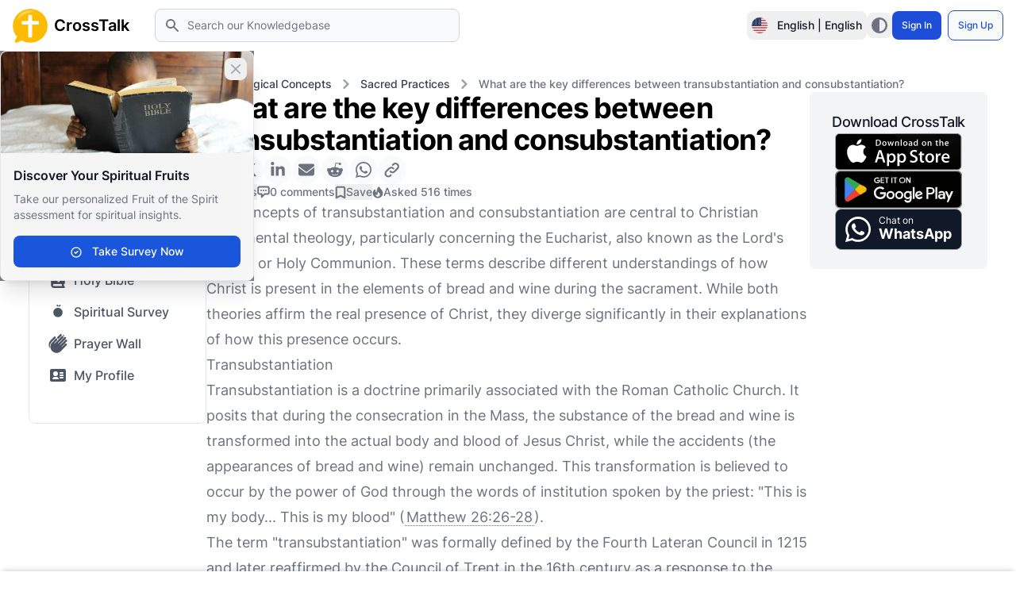

--- FILE ---
content_type: text/html; charset=utf-8
request_url: https://crosstalk.ai/knowledgebase/theological-concepts/sacred-practices/what-key-differences-between-transubstantiation-consubstantiation/
body_size: 32179
content:









<!DOCTYPE html>
<html lang="en" class="h-full">

<head>
  <meta charset="utf-8">
  <!--IE compatibility-->
  <meta http-equiv="X-UA-Compatible" content="IE=edge">
  <!--Mobile friendly-->
  <meta name="viewport" content="width=device-width, initial-scale=1">

  
  <!-- Hreflang tags for specifying language and regional targeting -->
  <link rel="alternate" href="https://crosstalk.ai/knowledgebase/theological-concepts/sacred-practices/what-key-differences-between-transubstantiation-consubstantiation/" hreflang="en" />
  
  <link rel="alternate" href="https://crosstalk.ai/es/temas/conceptos-teologicos/practicas-sagradas/diferencias-clave-transubstanciacion-consubstanciacion/" hreflang="es" />
  
  
  <link rel="alternate" href="https://crosstalk.ai/pt/arquivo-de-perguntas/conceitos-teologicos/praticas-sagradas/diferencas-chave-transubstanciacao-consubstanciacao/" hreflang="pt" />
  
  
  
  <link rel="alternate" href="https://crosstalk.ai/knowledgebase/theological-concepts/sacred-practices/what-key-differences-between-transubstantiation-consubstantiation/" hreflang="x-default" />
  
  

  

<!--  -->


  
  
  
  
  
  
  
  
  

  <title>What are the key differences between transubstantiation and consubstantiation?</title>
  <meta name="description" content="Explore the key differences between transubstantiation and consubstantiation in Christian sacramental theology regarding Christ&#x27;s presence in the Eucharist.">
  <!-- Twitter Card data -->
  <meta name="twitter:card" content="summary_large_image">
  
  <meta name="twitter:title" content="What are the key differences between transubstantiation and consubstantiation?">
  <meta name="twitter:description" content="Explore the key differences between transubstantiation and consubstantiation in Christian sacramental theology regarding Christ&#x27;s presence in the Eucharist.">
  <meta name="twitter:image" content="/static/images/crosstalk_image_twitter.webp">
  

  <!-- Open Graph data -->
  
  <meta property="og:title" content="What are the key differences between transubstantiation and consubstantiation?" />
  <meta property="og:image" content="/static/images/crosstalk_image_facebook.webp" />
  <meta property="og:description" content="Explore the key differences between transubstantiation and consubstantiation in Christian sacramental theology regarding Christ&#x27;s presence in the Eucharist." />
  <meta property="og:logo" content="/static/images/crosstalk_logo.webp" />
  
  <meta property="og:type" content="website" />
  <meta property="og:url" content="https://crosstalk.ai/knowledgebase/theological-concepts/sacred-practices/what-key-differences-between-transubstantiation-consubstantiation/" />
  <meta property="og:site_name" content="CrossTalk" />

  <!-- smart banner -->
  <meta name="apple-itunes-app" content="app-id=6447585243">

  <link rel="canonical" href="https://crosstalk.ai/knowledgebase/theological-concepts/sacred-practices/what-key-differences-between-transubstantiation-consubstantiation/">
  
  
  
  
  





  

<!-- use site slug to get the name -->
<!-- then build the favicon path dynamically -->




<link rel="apple-touch-icon" sizes="180x180" href="/static/images/crosstalk-favicon/apple-touch-icon.png?v=2">



<link rel="icon" type="image/png" sizes="32x32" href="/static/images/crosstalk-favicon/favicon-32x32.png?v=2">



<link rel="icon" type="image/png" sizes="16x16" href="/static/images/crosstalk-favicon/favicon-16x16.png?v=2">



<link rel="manifest" href="/static/images/crosstalk-favicon/site.webmanifest?v=2">



<link rel="mask-icon" href="/static/images/crosstalk-favicon/safari-pinned-tab.svg?v=2" color="#5bbad5">



<link rel="shortcut icon" href="/static/images/crosstalk-favicon/favicon.ico?v=2">


<meta name="msapplication-TileColor" content="#00aba9">


<meta name="msapplication-TileImage" content="/static/images/crosstalk-favicon/mstile-144x144.png?v=2">



<meta name="msapplication-config" content="/static/images/crosstalk-favicon/browserconfig.xml?v=2">


<meta name="theme-color" content="#ffffff">


  <!-- Google Tag Manager Header First Part-->
  <!-- Google Tag Manager -->
<script type="28772479d0045bd3339db1ec-text/javascript">(function(w,d,s,l,i){w[l]=w[l]||[];w[l].push({'gtm.start':
    new Date().getTime(),event:'gtm.js'});var f=d.getElementsByTagName(s)[0],
    j=d.createElement(s),dl=l!='dataLayer'?'&l='+l:'';j.async=true;j.src=
    'https://www.googletagmanager.com/gtm.js?id='+i+dl;f.parentNode.insertBefore(j,f);
    })(window,document,'script','dataLayer','GTM-TN7C82SB');</script>
    <!-- End Google Tag Manager -->
  <!-- Google Analytics -->
  
  <!-- Global site tag (gtag.js) - Google Analytics -->
<script async src="https://www.googletagmanager.com/gtag/js?id=G-W1FCRVWW0S" type="28772479d0045bd3339db1ec-text/javascript"></script>
<script type="28772479d0045bd3339db1ec-text/javascript">
  window.dataLayer = window.dataLayer || [];
  function gtag() { dataLayer.push(arguments); }
  gtag('js', new Date());

  const extra_data = {}
  
  gtag('config', 'G-W1FCRVWW0S', extra_data);

  // Track sign_up event
  function trackSignUp(method) {
    gtag('event', 'sign_up', {
      method: method
    });
  }

  // Track search event
  function trackSearch(search_term) {
    gtag('event', 'search', {
      search_term: search_term
    });
  }

  // Track share event
  function trackShare(method, content_type, item_id) {
    gtag('event', 'share', {
      method: method,
      content_type: content_type,
      item_id: item_id
    });
  }

  // Make the event tracking functions global
  window.trackSignUp = trackSignUp;
  window.trackSearch = trackSearch;
  window.trackShare = trackShare;
</script>
  
  <script src="/customer-io-script/" async type="28772479d0045bd3339db1ec-text/javascript"></script>
  <script src="/static/js/site-fd286016a71f7c51bade-bundle.js" async type="28772479d0045bd3339db1ec-text/javascript"></script>
  <script type="28772479d0045bd3339db1ec-text/javascript" async>__cssFramework = 'tailwind';</script>
  <script src="/jsi18n/" type="28772479d0045bd3339db1ec-text/javascript"></script>
  <!-- theme mode handler -->
  <script type="28772479d0045bd3339db1ec-text/javascript">
    if (localStorage.getItem('color-theme') === 'dark' || (!('color-theme' in localStorage) && window.matchMedia('(prefers-color-scheme: dark)').matches)) {
      document.documentElement.classList.add('dark');
    } else {
      document.documentElement.classList.remove('dark')
    }
  </script>
  <!-- htmx -->
  <script src="https://unpkg.com/htmx.org@2.0.4" integrity="sha384-HGfztofotfshcF7+8n44JQL2oJmowVChPTg48S+jvZoztPfvwD79OC/LTtG6dMp+" crossorigin="anonymous" type="28772479d0045bd3339db1ec-text/javascript"></script>

  <!-- redirect to store url -->
  <script type="28772479d0045bd3339db1ec-text/javascript">
    document.addEventListener('DOMContentLoaded', function () {
      const urlParams = new URLSearchParams(window.location.search);
      const storeRedirectUrl = urlParams.get('store_redirect_url');
      if (storeRedirectUrl) {
        // Push the current URL to the history without query param
        history.pushState(null, '', window.location.origin + window.location.pathname);

        setTimeout(function () {
          window.location.href = storeRedirectUrl;
        }, 1000);
      }
    });
  </script>

  



<script type="application/ld+json">
  {
    "@context": "https://schema.org",
    "@type": "Article",
    "headline": "What are the key differences between transubstantiation and consubstantiation?",
    "image": "https://d1ktbjdrsr01b3.cloudfront.net/media/images/L2-Theological_Concep.2e16d0ba.fill-500x500.format-webp_5Nb4uUh.webp",
    "publisher": {
      "@type": "Organization",
      "name": "CrossTalk",
      "logo": {
        "@type": "ImageObject",
        "url": "https://crosstalk.ai/static/images/crosstalk_logo.webp"
      }
    },
    "datePublished": "2024-07-25T13:44:45.221167+00:00",
    "dateModified": "2025-02-18T02:11:37.473238+00:00",
    "description": "The concepts of transubstantiation and consubstantiation are central to Christian sacramental theology, particularly concerning the Eucharist, also known as the Lord\u0027s Supper or Holy Communion. These terms describe different understandings of how Christ is present in the elements of bread and wine …",    
    "articleBody": "The concepts of transubstantiation and consubstantiation are central to Christian sacramental theology, particularly concerning the Eucharist, also known as the Lord\u0027s Supper or Holy Communion. These terms describe different understandings of how Christ is present in the elements of bread and wine during the sacrament. While both theories affirm the real presence of Christ, they diverge significantly in their explanations of how this presence occurs.\u000ATransubstantiation\u000ATransubstantiation is a doctrine primarily associated with the Roman C…",
    "mainEntityOfPage": {
      "@type": "WebPage",
      "@id": "https://crosstalk.ai/knowledgebase/theological-concepts/sacred-practices/what-key-differences-between-transubstantiation-consubstantiation/"
    }
  }
</script>



<script type="application/ld+json">
  {
    "@context": "https://schema.org",
    "@type": "BreadcrumbList",
    "itemListElement": [
      
      {
        "@type": "ListItem",
        "position": 1,
        "name": "Home",
        "item": "https://crosstalk.ai/"
      },
      
      {
        "@type": "ListItem",
        "position": 2,
        "name": "Knowledgebase",
        "item": "https://crosstalk.ai/knowledgebase/"
      },
      
      {
        "@type": "ListItem",
        "position": 3,
        "name": "Theological Concepts",
        "item": "https://crosstalk.ai/knowledgebase/theological-concepts/"
      },
      
      {
        "@type": "ListItem",
        "position": 4,
        "name": "Sacred Practices",
        "item": "https://crosstalk.ai/knowledgebase/theological-concepts/sacred-practices/"
      },
      
      {
        "@type": "ListItem",
        "position": 5,
        "name": "What are the key differences between transubstantiation and consubstantiation?",
        "item": "https://crosstalk.ai/knowledgebase/theological-concepts/sacred-practices/what-key-differences-between-transubstantiation-consubstantiation/"
      }
    ]
  }
  </script>



  <link rel="stylesheet" href="/static/css/site-base-feb336e564ed3762f9c2.css">
  <script src="/cdn-cgi/scripts/7d0fa10a/cloudflare-static/rocket-loader.min.js" data-cf-settings="28772479d0045bd3339db1ec-|49"></script><link rel="preload" href="/static/css/site-tailwind-b92155ce0f09a563ae76.css" as="style" onload="this.onload=null;this.rel='stylesheet'">
  <!-- <link rel="stylesheet" href="/static/css/site-tailwind-b92155ce0f09a563ae76.css"> -->
  <noscript>
    <link rel="stylesheet" href="/static/css/site-tailwind-b92155ce0f09a563ae76.css">
  </noscript>

  <script async src="https://pagead2.googlesyndication.com/pagead/js/adsbygoogle.js?client=ca-pub-9249197712633993" crossorigin="anonymous" type="28772479d0045bd3339db1ec-text/javascript"></script>
  <script src="https://analytics.ahrefs.com/analytics.js" data-key="3Lc0Q0vzhK8oOKwOMqDcKA" async type="28772479d0045bd3339db1ec-text/javascript"></script>
  <script src="/snippet.js?team_slug=biblechat&assistant_slug=biblechatai-website&language-code=en" defer type="28772479d0045bd3339db1ec-text/javascript"></script>
  <!-- htmx indicator style -->
  <style>
    /* Generic HTMX loading states */
    .htmx-indicator {
      display: none;
    }

    .htmx-request .htmx-indicator {
      display: block;
    }

    .htmx-request.htmx-indicator {
      display: block;
    }

    /* Hide target content during HTMX requests */
    .htmx-request .htmx-target {
      display: none;
    }

    /* Show content after loading */
    .htmx-settling .htmx-target {
      display: block;
      transition: opacity 200ms ease-out;
    }
  </style>
  <!-- Meta Pixel Code -->
<script type="28772479d0045bd3339db1ec-text/javascript">
    !function(f,b,e,v,n,t,s)
    {if(f.fbq)return;n=f.fbq=function(){n.callMethod?
    n.callMethod.apply(n,arguments):n.queue.push(arguments)};
    if(!f._fbq)f._fbq=n;n.push=n;n.loaded=!0;n.version='2.0';
    n.queue=[];t=b.createElement(e);t.async=!0;
    t.src=v;s=b.getElementsByTagName(e)[0];
    s.parentNode.insertBefore(t,s)}(window, document,'script',
    'https://connect.facebook.net/en_US/fbevents.js');
    fbq('init', '637089161987834');
    fbq('track', 'PageView');
    </script>
    <noscript><img height="1" width="1" style="display:none"
    src="https://www.facebook.com/tr?id=637089161987834&ev=PageView&noscript=1"
    /></noscript>
<!-- End Meta Pixel Code -->

  <!-- TikTok Pixel Code Start -->
<script type="28772479d0045bd3339db1ec-text/javascript">
    !function (w, d, t) {
      w.TiktokAnalyticsObject=t;var ttq=w[t]=w[t]||[];ttq.methods=["page","track","identify","instances","debug","on","off","once","ready","alias","group","enableCookie","disableCookie","holdConsent","revokeConsent","grantConsent"],ttq.setAndDefer=function(t,e){t[e]=function(){t.push([e].concat(Array.prototype.slice.call(arguments,0)))}};for(var i=0;i<ttq.methods.length;i++)ttq.setAndDefer(ttq,ttq.methods[i]);ttq.instance=function(t){for(
    var e=ttq._i[t]||[],n=0;n<ttq.methods.length;n++)ttq.setAndDefer(e,ttq.methods[n]);return e},ttq.load=function(e,n){var r="https://analytics.tiktok.com/i18n/pixel/events.js",o=n&&n.partner;ttq._i=ttq._i||{},ttq._i[e]=[],ttq._i[e]._u=r,ttq._t=ttq._t||{},ttq._t[e]=+new Date,ttq._o=ttq._o||{},ttq._o[e]=n||{};n=document.createElement("script")
    ;n.type="text/javascript",n.async=!0,n.src=r+"?sdkid="+e+"&lib="+t;e=document.getElementsByTagName("script")[0];e.parentNode.insertBefore(n,e)};


      ttq.load('CTVGE0BC77U5CBL1R2JG');
      ttq.page();
    }(window, document, 'ttq');
</script>
<!-- TikTok Pixel Code End -->
<script type="28772479d0045bd3339db1ec-text/javascript">
    // add this before event code to all pages where PII data postback is expected and appropriate
ttq.identify({
	"email": "<hashed_email_address>", // string. The email of the customer if available. It must be hashed with SHA-256 on the client side.
	"phone_number": "<hashed_phone_number>", // string. The phone number of the customer if available. It must be hashed with SHA-256 on the client side.
	"external_id": "<hashed_extenal_id>" // string. Any unique identifier, such as loyalty membership IDs, user IDs, and external cookie IDs.It must be hashed with SHA-256 on the client side.
});

ttq.track('SubmitForm', {
	"contents": [
		{
			"content_id": "<content_identifier>", // string. ID of the product. Example: "1077218".
			"content_type": "<content_type>", // string. Either product or product_group.
			"content_name": "<content_name>" // string. The name of the page or product. Example: "shirt".
		}
	],
	"value": "<content_value>", // number. Value of the order or items sold. Example: 100.
	"currency": "<content_currency>" // string. The 4217 currency code. Example: "USD".
});

ttq.track('InitiateCheckout', {
	"contents": [
		{
			"content_id": "<content_identifier>", // string. ID of the product. Example: "1077218".
			"content_type": "<content_type>", // string. Either product or product_group.
			"content_name": "<content_name>" // string. The name of the page or product. Example: "shirt".
		}
	],
	"value": "<content_value>", // number. Value of the order or items sold. Example: 100.
	"currency": "<content_currency>" // string. The 4217 currency code. Example: "USD".
});

ttq.track('CompletePayment', {
	"contents": [
		{
			"content_id": "<content_identifier>", // string. ID of the product. Example: "1077218".
			"content_type": "<content_type>", // string. Either product or product_group.
			"content_name": "<content_name>" // string. The name of the page or product. Example: "shirt".
		}
	],
	"value": "<content_value>", // number. Value of the order or items sold. Example: 100.
	"currency": "<content_currency>" // string. The 4217 currency code. Example: "USD".
});
</script>
</head>

<body class="font-inter text-black dark:text-white bg-white dark:bg-gray-900 min-h-screen">
  <!--Google Tag Manager Second Part Body-->
  <!-- Google Tag Manager (noscript) -->
<noscript><iframe src="https://www.googletagmanager.com/ns.html?id=GTM-TN7C82SB"
    height="0" width="0" style="display:none;visibility:hidden"></iframe></noscript>
    <!-- End Google Tag Manager (noscript) -->
  <!-- End of Google Tag Manager-->
  
  
  






<nav class="px-2 sm:px-4 py-2.5">
  <div class="flex justify-between items-center">
    <div class="flex justify-start items-center">
      <a href="https://crosstalk.ai/" class="flex mr-3 md:mr-6">
        <img class="h-11 w-11 mr-2" src="/static/images/crosstalk_logo.webp" alt="site logo" fetchpriority="high" width="44" height="44" />
        <span class="self-center text-base sm:text-xl font-semibold whitespace-nowrap dark:text-white">CrossTalk</span>
      </a>
      <form action="https://crosstalk.ai/search-results/" method="GET" class="hidden md:block lg:pl-2" onsubmit="if (!window.__cfRLUnblockHandlers) return false; trackSearch(this.querySelector('input[name=query]').value)" data-cf-modified-28772479d0045bd3339db1ec-="">
        <label for="topbar-search" class="sr-only">Search</label>
        <div class="relative md:w-64 lg:w-96">
          <div class="flex absolute inset-y-0 left-0 items-center pl-3 pointer-events-none">
            <svg class="w-5 h-5 text-gray-500 dark:text-gray-400" fill="currentColor" viewBox="0 0 20 20" xmlns="http://www.w3.org/2000/svg" width="20" height="20">
              <path fill-rule="evenodd" d="M8 4a4 4 0 100 8 4 4 0 000-8zM2 8a6 6 0 1110.89 3.476l4.817 4.817a1 1 0 01-1.414 1.414l-4.816-4.816A6 6 0 012 8z" clip-rule="evenodd"></path>
            </svg>
          </div>
          <input type="text" name="query" id="topbar-search" class="bg-gray-50 border border-gray-300 text-gray-900 text-sm rounded-lg focus:ring-flowbite-primary-500 focus:border-flowbite-primary-500 block w-full pl-10 p-2.5 dark:bg-gray-700 dark:border-gray-600 dark:placeholder-gray-400 dark:text-white dark:focus:ring-flowbite-primary-500 dark:focus:border-flowbite-primary-500" placeholder="Search our Knowledgebase" />
        </div>
      </form>
    </div>
     
    <div class="flex justify-between items-center lg:order-2 gap-4">
      
      <a href="/accounts/login/?next=/knowledgebase/theological-concepts/sacred-practices/what-key-differences-between-transubstantiation-consubstantiation/" class="md:hidden w-full py-2.5 px-3 text-center text-sm font-medium text-white bg-flowbite-primary-700 rounded-lg hover:bg-flowbite-primary-800 focus:ring-4 focus:ring-flowbite-primary-300 dark:bg-flowbite-primary-600 dark:hover:bg-flowbite-primary-700 focus:outline-none dark:focus:ring-flowbite-primary-800">Sign Up</a>
      
      <!-- Mobile hamburger button -->
      <button data-collapse-toggle="mobile-menu" type="button" class="inline-flex items-center p-2 ml-1 text-sm text-gray-500 rounded-lg md:hidden hover:bg-gray-100 focus:outline-none focus:ring-2 focus:ring-gray-200 dark:text-gray-400 dark:hover:bg-gray-700 dark:focus:ring-gray-600" aria-controls="mobile-menu" aria-expanded="false">
        <span class="sr-only">Open main menu</span>
        <svg class="w-6 h-6" aria-hidden="true" fill="currentColor" viewBox="0 0 20 20" xmlns="http://www.w3.org/2000/svg" width="24" height="24">
          <path fill-rule="evenodd" d="M3 5a1 1 0 011-1h12a1 1 0 110 2H4a1 1 0 01-1-1zM3 10a1 1 0 011-1h12a1 1 0 110 2H4a1 1 0 01-1-1zM3 15a1 1 0 011-1h12a1 1 0 110 2H4a1 1 0 01-1-1z" clip-rule="evenodd"></path>
        </svg>
      </button>

      <!-- langauge select -->
      
      <div class="hidden md:flex items-start space-x-1 md:space-x-0 rtl:space-x-reverse">
        
        
        <button type="button" data-dropdown-toggle="language-dropdown-menu" class="inline-flex shrink-0 items-center font-medium justify-center px-1.5 py-2 text-sm text-gray-900 dark:text-white rounded-lg cursor-pointer hover:bg-gray-100 dark:hover:bg-gray-700 dark:hover:text-white">
          <div class="w-5 h-5 bg-cover bg-center bg-gray-200 rounded-full lg:me-3" style="background-image: url('/static/images/biblechat-website-assets/flags/en.svg');"></div>
          
          
          
          <span class="hidden lg:inline">English | English</span>
          
          
          
        </button>
        
        

        <div class="z-50 hidden my-4 text-base list-none bg-white divide-y divide-gray-100 rounded-lg shadow dark:bg-gray-700 overflow-y-auto" id="language-dropdown-menu">
          <ul class="py-2 font-medium overflow-y-auto scrollbar-thin scrollbar-thumb-black/10 dark:scrollbar-thumb-slate-400/40 scrollbar-thumb-rounded-xl" role="none" style="max-height: 24rem;">
            
            
            
            <li>
              <a href="https://crosstalk.ai/es/temas/conceptos-teologicos/practicas-sagradas/diferencias-clave-transubstanciacion-consubstanciacion/" rel="alternate" hreflang="es" class="block w-full text-left px-4 py-2 text-sm text-gray-700 hover:bg-gray-100 dark:text-gray-400 dark:hover:bg-gray-600 dark:hover:text-white" role="menuitem">
                <span class="inline-flex items-center">
                  <div class="w-5 h-5 bg-cover bg-center bg-gray-200 rounded-full me-3" style="background-image: url('/static/images/biblechat-website-assets/flags/es.svg');"></div>
                  Spanish | Español
                </span>
              </a>
            </li>
            
            
            
            
            
            <li>
              <a href="https://crosstalk.ai/pt/arquivo-de-perguntas/conceitos-teologicos/praticas-sagradas/diferencas-chave-transubstanciacao-consubstanciacao/" rel="alternate" hreflang="pt" class="block w-full text-left px-4 py-2 text-sm text-gray-700 hover:bg-gray-100 dark:text-gray-400 dark:hover:bg-gray-600 dark:hover:text-white" role="menuitem">
                <span class="inline-flex items-center">
                  <div class="w-5 h-5 bg-cover bg-center bg-gray-200 rounded-full me-3" style="background-image: url('/static/images/biblechat-website-assets/flags/br.svg');"></div>
                  Portuguese | Português
                </span>
              </a>
            </li>
            
            
            
          </ul>
        </div>
      </div>
      
      <!-- theme mode button -->
      <button data-tooltip-target="tooltip-bottom" data-tooltip-placement="bottom" id="theme-toggle" aria-label="Toggle color theme between light, dark, and system preference" type="button" class="hidden md:inline-block text-gray-500 dark:text-gray-400 hover:bg-gray-10 dark:hover:bg-gray-700 focus:outline-none focus:ring-4 focus:ring-gray-200 dark:focus:ring-gray-700 rounded-lg text-sm p-1.5">
        <svg id="theme-toggle-dark-icon" class="hidden w-5 h-5" fill="currentColor" viewBox="0 0 20 20" xmlns="http://www.w3.org/2000/svg" width="20" height="20">
          <path d="M17.293 13.293A8 8 0 016.707 2.707a8.001 8.001 0 1010.586 10.586z"></path>
        </svg>
        <svg id="theme-toggle-light-icon" class="hidden w-5 h-5" fill="currentColor" viewBox="0 0 20 20" xmlns="http://www.w3.org/2000/svg" width="20" height="20">
          <path d="M10 2a1 1 0 011 1v1a1 1 0 11-2 0V3a1 1 0 011-1zm4 8a4 4 0 11-8 0 4 4 0 018 0zm-.464 4.95l.707.707a1 1 0 001.414-1.414l-.707-.707a1 1 0 00-1.414 1.414zm2.12-10.607a1 1 0 010 1.414l-.706.707a1 1 0 11-1.414-1.414l.707-.707a1 1 0 011.414 0zM17 11a1 1 0 100-2h-1a1 1 0 100 2h1zm-7 4a1 1 0 011 1v1a1 1 0 11-2 0v-1a1 1 0 011-1zM5.05 6.464A1 1 0 106.465 5.05l-.708-.707a1 1 0 00-1.414 1.414l.707.707zm1.414 8.486l-.707.707a1 1 0 01-1.414-1.414l.707-.707a1 1 0 011.414 1.414zM4 11a1 1 0 100-2H3a1 1 0 000 2h1z" fill-rule="evenodd" clip-rule="evenodd"></path>
        </svg>
        <svg id="theme-toggle-system-icon" class="hidden w-5 h-5" fill="currentColor" viewBox="0 0 512 512" xmlns="http://www.w3.org/2000/svg" width="20" height="20">
          <path d="M448 256c0-106-86-192-192-192V448c106 0 192-86 192-192zM0 256a256 256 0 1 1 512 0A256 256 0 1 1 0 256z" />
        </svg>
      </button>

      <div id="tooltip-bottom" role="tooltip" class="absolute z-10 invisible inline-block px-3 py-2 text-sm font-medium text-white bg-gray-900 rounded-lg shadow-sm opacity-0 tooltip dark:bg-gray-700" style="position: absolute; inset: 0px auto auto 0px; margin: 0px; transform: translate(1135px, 56px);">Toggle dark mode</div>

      
      <div class="hidden md:flex gap-2 w-full items-center md:w-auto">
        <a href="/accounts/login/?next=/knowledgebase/theological-concepts/sacred-practices/what-key-differences-between-transubstantiation-consubstantiation/" class="shrink-0 py-2 px-2 md:py-2.5 md:px-3 md:mr-2 text-xs font-medium text-white bg-flowbite-primary-700 rounded-lg hover:bg-flowbite-primary-800 focus:ring-4 focus:ring-flowbite-primary-300 dark:bg-flowbite-primary-600 dark:hover:bg-flowbite-primary-700 focus:outline-none dark:focus:ring-flowbite-primary-800">Sign In</a>
        <a href="/accounts/login/?next=/knowledgebase/theological-concepts/sacred-practices/what-key-differences-between-transubstantiation-consubstantiation/" class="shrink-0 py-2 px-2 md:py-2.5 md:px-3 justify-center text-xs font-medium text-flowbite-primary-700 dark:text-flowbite-primary-500 bg-gray-50 rounded-lg dark:bg-gray-800 hover:bg-flowbite-primary-700 hover:text-white dark:hover:text-white dark:border-flowbite-primary-500 focus:ring-4 focus:ring-flowbite-primary-300 border border-flowbite-primary-700 dark:hover:bg-flowbite-primary-700 dark:hover:border-flowbite-primary-700 focus:outline-none dark:focus:ring-flowbite-primary-800 inline-flex items-center">Sign Up</a>
      </div>
      
    </div>
  </div>

  <!-- Mobile menu -->
  <div class="hidden md:hidden w-full" id="mobile-menu">
    <div class="px-2 pt-2 pb-3 space-y-1 border-t mt-3 dark:border-gray-700 bg-gray-100 dark:bg-gray-800">
      <!-- Mobile search form -->
      <div class="py-2">
        <form action="https://crosstalk.ai/search-results/" method="GET" onsubmit="if (!window.__cfRLUnblockHandlers) return false; trackSearch(this.querySelector('input[name=query]').value)" data-cf-modified-28772479d0045bd3339db1ec-="">
          <label for="mobile-menu-search" class="sr-only">Search</label>
          <div class="relative w-full">
            <div class="flex absolute inset-y-0 left-0 items-center pl-3 pointer-events-none">
              <svg class="w-5 h-5 text-gray-500 dark:text-gray-400" fill="currentColor" viewBox="0 0 20 20" xmlns="http://www.w3.org/2000/svg" width="20" height="20">
                <path fill-rule="evenodd" d="M8 4a4 4 0 100 8 4 4 0 000-8zM2 8a6 6 0 1110.89 3.476l4.817 4.817a1 1 0 01-1.414 1.414l-4.816-4.816A6 6 0 012 8z" clip-rule="evenodd"></path>
              </svg>
            </div>
            <input type="text" name="query" id="mobile-menu-search" class="bg-gray-50 border border-gray-300 text-gray-900 text-sm rounded-lg focus:ring-flowbite-primary-500 focus:border-flowbite-primary-500 block w-full pl-10 p-2.5 dark:bg-gray-700 dark:border-gray-600 dark:placeholder-gray-400 dark:text-white dark:focus:ring-flowbite-primary-500 dark:focus:border-flowbite-primary-500" placeholder="Search our Knowledgebase" />
          </div>
        </form>
      </div>

      <!-- Mobile language selector -->
      
      <div class="py-2">
        <p class="px-2 text-sm font-medium text-gray-600 dark:text-gray-400">Select Language</p>
        <div class="mt-2">
          
          
          <button type="button" data-dropdown-toggle="mobile-language-dropdown-menu" class="flex w-full items-center justify-between px-4 py-2 text-sm text-gray-900 dark:text-white rounded-lg cursor-pointer hover:bg-gray-100 dark:hover:bg-gray-700">
            <div class="flex items-center">
              <div class="w-5 h-5 bg-cover bg-center bg-gray-200 rounded-full mr-3" style="background-image: url('/static/images/biblechat-website-assets/flags/en.svg');"></div>
              
              
              
              <span>English | English</span>
              
              
              
            </div>
            <svg class="w-4 h-4" fill="currentColor" viewBox="0 0 20 20" xmlns="http://www.w3.org/2000/svg" width="16" height="16">
              <path fill-rule="evenodd" d="M5.293 7.293a1 1 0 011.414 0L10 10.586l3.293-3.293a1 1 0 111.414 1.414l-4 4a1 1 0 01-1.414 0l-4-4a1 1 0 010-1.414z" clip-rule="evenodd"></path>
            </svg>
          </button>
          
          

          <div class="z-50 hidden my-4 text-base list-none bg-white divide-y divide-gray-100 rounded-lg shadow dark:bg-gray-700 overflow-y-auto" id="mobile-language-dropdown-menu">
            <ul class="py-2 font-medium overflow-y-auto scrollbar-thin scrollbar-thumb-black/10 dark:scrollbar-thumb-slate-400/40 scrollbar-thumb-rounded-xl" role="none" style="max-height: 24rem;">
              
              
              
              <li>
                <a href="https://crosstalk.ai/es/temas/conceptos-teologicos/practicas-sagradas/diferencias-clave-transubstanciacion-consubstanciacion/" rel="alternate" hreflang="es" class="block w-full text-left px-4 py-2 text-sm text-gray-700 hover:bg-gray-100 dark:text-gray-400 dark:hover:bg-gray-600 dark:hover:text-white" role="menuitem">
                  <span class="inline-flex items-center">
                    <div class="w-5 h-5 bg-cover bg-center bg-gray-200 rounded-full me-3" style="background-image: url('/static/images/biblechat-website-assets/flags/es.svg');"></div>
                    Spanish | Español
                  </span>
                </a>
              </li>
              
              
              
              
              
              <li>
                <a href="https://crosstalk.ai/pt/arquivo-de-perguntas/conceitos-teologicos/praticas-sagradas/diferencas-chave-transubstanciacao-consubstanciacao/" rel="alternate" hreflang="pt" class="block w-full text-left px-4 py-2 text-sm text-gray-700 hover:bg-gray-100 dark:text-gray-400 dark:hover:bg-gray-600 dark:hover:text-white" role="menuitem">
                  <span class="inline-flex items-center">
                    <div class="w-5 h-5 bg-cover bg-center bg-gray-200 rounded-full me-3" style="background-image: url('/static/images/biblechat-website-assets/flags/br.svg');"></div>
                    Portuguese | Português
                  </span>
                </a>
              </li>
              
              
              
            </ul>
          </div>
        </div>
      </div>
      

      <!-- Mobile theme toggle -->
      <div class="py-2">
        <p class="px-2 text-sm font-medium text-gray-600 dark:text-gray-400">Theme</p>
        <button id="mobile-theme-toggle" aria-label="Toggle color theme between light, dark, and system preference" type="button" class="flex w-full items-center justify-between px-4 py-2 text-sm text-gray-900 dark:text-white rounded-lg cursor-pointer hover:bg-gray-100 dark:hover:bg-gray-700">
          <span class="flex items-center">
            <span id="mobile-theme-icon" class="mr-3">
              <svg id="mobile-theme-toggle-dark-icon" class="hidden w-5 h-5" fill="currentColor" viewBox="0 0 20 20" xmlns="http://www.w3.org/2000/svg" width="20" height="20">
                <path d="M17.293 13.293A8 8 0 016.707 2.707a8.001 8.001 0 1010.586 10.586z"></path>
              </svg>
              <svg id="mobile-theme-toggle-light-icon" class="hidden w-5 h-5" fill="currentColor" viewBox="0 0 20 20" xmlns="http://www.w3.org/2000/svg" width="20" height="20">
                <path d="M10 2a1 1 0 011 1v1a1 1 0 11-2 0V3a1 1 0 011-1zm4 8a4 4 0 11-8 0 4 4 0 018 0zm-.464 4.95l.707.707a1 1 0 001.414-1.414l-.707-.707a1 1 0 00-1.414 1.414zm2.12-10.607a1 1 0 010 1.414l-.706.707a1 1 0 11-1.414-1.414l.707-.707a1 1 0 011.414 0zM17 11a1 1 0 100-2h-1a1 1 0 100 2h1zm-7 4a1 1 0 011 1v1a1 1 0 11-2 0v-1a1 1 0 011-1zM5.05 6.464A1 1 0 106.465 5.05l-.708-.707a1 1 0 00-1.414 1.414l.707.707zm1.414 8.486l-.707.707a1 1 0 01-1.414-1.414l.707-.707a1 1 0 011.414 1.414zM4 11a1 1 0 100-2H3a1 1 0 000 2h1z" fill-rule="evenodd" clip-rule="evenodd"></path>
              </svg>
              <svg id="mobile-theme-toggle-system-icon" class="hidden w-5 h-5" fill="currentColor" viewBox="0 0 512 512" xmlns="http://www.w3.org/2000/svg" width="20" height="20">
                <path d="M448 256c0-106-86-192-192-192V448c106 0 192-86 192-192zM0 256a256 256 0 1 1 512 0A256 256 0 1 1 0 256z" />
              </svg>
            </span>
            <span id="mobile-theme-text">Toggle dark mode</span>
          </span>
        </button>
      </div>

      <!-- Mobile auth buttons -->
      
      <div class="py-2 flex flex-col space-y-2">
        <a href="/accounts/login/?next=/knowledgebase/theological-concepts/sacred-practices/what-key-differences-between-transubstantiation-consubstantiation/" class="w-full py-2.5 px-3 text-center text-sm font-medium text-white bg-flowbite-primary-700 rounded-lg hover:bg-flowbite-primary-800 focus:ring-4 focus:ring-flowbite-primary-300 dark:bg-flowbite-primary-600 dark:hover:bg-flowbite-primary-700 focus:outline-none dark:focus:ring-flowbite-primary-800">Sign In</a>
        <a href="/accounts/login/?next=/knowledgebase/theological-concepts/sacred-practices/what-key-differences-between-transubstantiation-consubstantiation/" class="w-full py-2.5 px-3 text-center text-sm font-medium text-flowbite-primary-700 dark:text-flowbite-primary-500 bg-gray-50 rounded-lg dark:bg-gray-800 hover:bg-flowbite-primary-700 hover:text-white dark:hover:text-white dark:border-flowbite-primary-500 focus:ring-4 focus:ring-flowbite-primary-300 border border-flowbite-primary-700 dark:hover:bg-flowbite-primary-700 dark:hover:border-flowbite-primary-700 focus:outline-none dark:focus:ring-flowbite-primary-800">Sign Up</a>
      </div>
      
    </div>
  </div>

  

  <script type="28772479d0045bd3339db1ec-text/javascript">
    var themeToggleDarkIcon = document.getElementById("theme-toggle-dark-icon");
    var themeToggleLightIcon = document.getElementById("theme-toggle-light-icon");
    var themeToggleSystemIcon = document.getElementById("theme-toggle-system-icon");

    // Mobile theme icons
    var mobileThemeToggleDarkIcon = document.getElementById("mobile-theme-toggle-dark-icon");
    var mobileThemeToggleLightIcon = document.getElementById("mobile-theme-toggle-light-icon");
    var mobileThemeToggleSystemIcon = document.getElementById("mobile-theme-toggle-system-icon");
    var mobileThemeText = document.getElementById("mobile-theme-text");

    function applyTheme(theme) {
      const htmlElement = document.documentElement;
      themeToggleDarkIcon.classList.add("hidden");
      themeToggleLightIcon.classList.add("hidden");
      themeToggleSystemIcon.classList.add("hidden");

      // Also update mobile icons
      mobileThemeToggleDarkIcon.classList.add("hidden");
      mobileThemeToggleLightIcon.classList.add("hidden");
      mobileThemeToggleSystemIcon.classList.add("hidden");

      localStorage.setItem("color-theme", theme);

      if (theme === "dark") {
        htmlElement.classList.add("dark");
        themeToggleLightIcon.classList.remove("hidden");
        mobileThemeToggleLightIcon.classList.remove("hidden");
        mobileThemeText.textContent = "Dark Mode";
      } else if (theme === "light") {
        htmlElement.classList.remove("dark");
        themeToggleDarkIcon.classList.remove("hidden");
        mobileThemeToggleDarkIcon.classList.remove("hidden");
        mobileThemeText.textContent = "Light Mode";
      } else {
        // system
        if (window.matchMedia("(prefers-color-scheme: dark)").matches) {
          htmlElement.classList.add("dark");
        } else {
          htmlElement.classList.remove("dark");
        }
        themeToggleSystemIcon.classList.remove("hidden");
        mobileThemeToggleSystemIcon.classList.remove("hidden");
        mobileThemeText.textContent = "System Mode";
      }
    }

    var themeToggleBtn = document.getElementById("theme-toggle");
    var mobileThemeToggleBtn = document.getElementById("mobile-theme-toggle");

    // Initialize theme based on saved setting or default to system
    var savedTheme = localStorage.getItem("color-theme") || "system";
    applyTheme(savedTheme);

    // Event listeners for theme change
    themeToggleBtn.addEventListener("click", function () {
      var currentTheme = localStorage.getItem("color-theme");
      if (currentTheme === "dark") {
        applyTheme("light");
      } else if (currentTheme === "light") {
        applyTheme("system");
      } else {
        applyTheme("dark");
      }
    });

    // Mobile theme toggle event listener
    mobileThemeToggleBtn.addEventListener("click", function () {
      var currentTheme = localStorage.getItem("color-theme");
      if (currentTheme === "dark") {
        applyTheme("light");
      } else if (currentTheme === "light") {
        applyTheme("system");
      } else {
        applyTheme("dark");
      }
    });

    // Listen for system theme changes
    window.matchMedia("(prefers-color-scheme: dark)").addListener((e) => {
      if (localStorage.getItem("color-theme") === "system") {
        applyTheme("system");
      }
    });
  </script>
  
</nav>
  
  
  <!-- Survey Banner -->
  


<!-- Survey Banner - Flowbite-style adapted for card layout -->
<div id="survey-banner" 
     tabindex="-1" 
     class="fixed inset-0 z-50 flex items-center justify-center bg-black bg-opacity-50 backdrop-blur-sm"
     style="display: none;">
    
    <!-- Survey Card Container -->
    <div class="relative max-w-xs w-[calc(100vw-2rem)] bg-white bg-opacity-95 backdrop-blur-lg border border-gray-200 rounded-lg shadow-xl dark:bg-gray-700 dark:bg-opacity-95 dark:border-gray-600 dark:backdrop-blur-lg">
        
        <!-- Dismiss Button - Flowbite style -->
        <button data-dismiss-target="#survey-banner" type="button" class="absolute top-2 right-2 z-10 inline-flex justify-center w-7 h-7 items-center text-gray-400 hover:bg-gray-200 hover:text-gray-900 rounded-lg text-sm p-1.5 dark:hover:bg-gray-600 dark:hover:text-white" onclick="if (!window.__cfRLUnblockHandlers) return false; dismissSurveyBanner(event)" data-cf-modified-28772479d0045bd3339db1ec-="">
            <svg class="w-3 h-3" fill="none" stroke="currentColor" viewBox="0 0 14 14">
                <path stroke-linecap="round" stroke-linejoin="round" stroke-width="2" d="m1 1 6 6m0 0 6 6M7 7l6-6M7 7l-6 6"/>
            </svg>
            <span class="sr-only">Close banner</span>
        </button>

        <!-- Survey Content Card -->
        <div onclick="if (!window.__cfRLUnblockHandlers) return false; navigateToSurvey()" class="cursor-pointer" data-cf-modified-28772479d0045bd3339db1ec-="">
            <!-- Top: Tree Image -->
            <div class="relative">
                <img src="/static/images/biblechat-website-assets/child-holding-bible.webp" 
                     alt="Spiritual Growth" 
                     class="w-full h-32 object-cover rounded-t-lg">
            </div>
            
            <!-- Content Section - Flowbite text styles -->
            <div class="p-4">
                <h3 class="mb-2 text-base font-semibold text-gray-900 dark:text-white">
                    Discover Your Spiritual Fruits
                </h3>
                <p class="mb-4 text-sm text-gray-500 dark:text-gray-400">
                    Take our personalized Fruit of the Spirit assessment for spiritual insights.
                </p>
                
                <!-- CTA Button - Flowbite button style -->
                <button type="button" 
                        class="w-full text-white bg-blue-700 hover:bg-blue-800 focus:ring-4 focus:outline-none focus:ring-blue-300 font-medium rounded-lg text-sm px-5 py-2.5 text-center dark:bg-blue-600 dark:hover:bg-blue-700 dark:focus:ring-blue-800">
                    <svg class="w-4 h-4 mr-2 inline" fill="none" stroke="currentColor" viewBox="0 0 24 24">
                        <path stroke-linecap="round" stroke-linejoin="round" stroke-width="2" d="M9 12l2 2 4-4m6 2a9 9 0 11-18 0 9 9 0 0118 0z"></path>
                    </svg>
                    Take Survey Now
                </button>
            </div>
        </div>
    </div>
</div>

<script type="28772479d0045bd3339db1ec-text/javascript">
// Using Flowbite-style dismiss functionality
window.dismissSurveyBanner = function(event) {
    event.stopPropagation();
    const banner = document.getElementById('survey-banner');
    if (banner) {
        // Store dismissal timestamp in localStorage
        const dismissalData = {
            timestamp: new Date().toISOString(),
            dismissed: true
        };
        
        try {
            localStorage.setItem('spiritual_survey_popup_dismissed', JSON.stringify(dismissalData));
        } catch (e) {
            // Silent failure for localStorage
        }
        
        // Hide the banner with animation
        banner.style.transition = 'all 0.3s ease-out';
        banner.style.opacity = '0';
        setTimeout(() => banner.style.display = 'none', 300);
    }
};

window.navigateToSurvey = function() {
    // Hide banner on survey page
    const currentPath = window.location.pathname;
    if (currentPath === '/spiritual-survey/' || currentPath.startsWith('/spiritual-survey')) {
        document.getElementById('survey-banner').style.display = 'none';
        return;
    }
    
    window.location.href = '/spiritual-survey/';
};

// Function to check if current page is an authentication page
function isAuthPage() {
    const currentPath = window.location.pathname;
    const authPaths = [
        '/accounts/login/',
        '/accounts/signup/', 
        '/accounts/password/',
        '/accounts/confirm-email/',
        '/accounts/login/code/',
        '/accounts/social/'
    ];
    
    return authPaths.some(path => currentPath.startsWith(path));
}

// Function to check if current page is a legal page (terms and conditions or privacy policy)
function isLegalPage() {
    const currentPath = window.location.pathname.toLowerCase();
    const legalPaths = [
        'terms',
        'privacy',
        'terms-and-conditions',
        'privacy-policy',
        'terms-of-service',
        'terms-of-use',
        // Portuguese and Spanish specific paths
        'termos-condicoes',
        'terminos-condiciones',
        'politica-privacidade',
        'politica-privacidad'
    ];
    
    // Check if the path contains any legal page indicators
    return legalPaths.some(path => currentPath.includes(path));
}

// Function to check if current language is Portuguese or Spanish
function isNonEnglishLanguage() {
    const currentPath = window.location.pathname;
    
    // Check if URL starts with language codes for Portuguese or Spanish
    if (currentPath.startsWith('/pt/') || currentPath.startsWith('/es/')) {
        return true;
    }
    
    // Check HTML lang attribute
    const htmlLang = document.documentElement.lang;
    if (htmlLang && (htmlLang.startsWith('pt') || htmlLang.startsWith('es'))) {
        return true;
    }
    
    // Check for Django language cookie
    const languageCookie = document.cookie
        .split('; ')
        .find(row => row.startsWith('django_language='));
    
    if (languageCookie) {
        const language = languageCookie.split('=')[1];
        if (language && (language.startsWith('pt') || language.startsWith('es'))) {
            return true;
        }
    }
    
    return false;
}

// Function to check if user is authenticated (simple check)
function isUserAuthenticated() {
    // Method 1: Check user-details element
    const userDetailsElement = document.getElementById('user-details');
    
    if (userDetailsElement && userDetailsElement.textContent) {
        try {
            const userDetails = JSON.parse(userDetailsElement.textContent);
            return userDetails.is_authenticated === true;
        } catch (e) {
            // JSON parse error, continue to other methods
        }
    }
    
    // Method 2: Check for Django CSRF token (usually present for authenticated requests)
    const csrfToken = document.querySelector('[name=csrfmiddlewaretoken]');
    
    // Method 3: Check for common authenticated page elements
    const authElements = [
        document.querySelector('[data-user-id]'),
        document.querySelector('.user-menu'),
        document.querySelector('#user-menu'),
        document.querySelector('[data-authenticated="true"]')
    ];
    
    // Method 4: Check cookies for session indicators
    const hasSessionCookie = document.cookie.includes('sessionid') || document.cookie.includes('csrftoken');
    
    // Method 5: Check current path for authenticated sections
    const currentPath = window.location.pathname;
    const isInAuthenticatedSection = currentPath.startsWith('/dashboard') || 
                                   currentPath.startsWith('/account') || 
                                   currentPath.startsWith('/profile');
    
    // If we have session cookies, user is likely authenticated
    if (hasSessionCookie) {
        return true;
    }
    
    // If we have a CSRF token, likely authenticated
    if (csrfToken) {
        return true;
    }
    
    // If we're in authenticated section, probably authenticated
    if (isInAuthenticatedSection) {
        return true;
    }
    
    return false;
}

// Function to get CSRF token
function getCSRFToken() {
    const csrfToken = document.querySelector('[name=csrfmiddlewaretoken]');
    return csrfToken ? csrfToken.getAttribute('value') : '';
}

// Function to check survey completion status via API
async function checkSurveyCompletionAPI() {
    try {
        const csrfToken = getCSRFToken();
        
        const response = await fetch('/api/spiritual-survey/completion-status/', {
            method: 'GET',
            headers: {
                'Content-Type': 'application/json',
                'X-CSRFToken': csrfToken,
            },
            credentials: 'same-origin',
        });

        if (!response.ok) {
            const errorText = await response.text();
            throw new Error(`HTTP error! status: ${response.status}`);
        }

        const data = await response.json();
        return data.hasCompletedSurvey;
    } catch (error) {
        // On API error, return false to show popup (better to show than hide)
        return false;
    }
}

// Function to check survey completion status locally (popup dismissal check for unauthenticated users)
function checkSurveyCompletionLocal() {
    try {
        // Check if popup has been dismissed recently
        const dismissalData = localStorage.getItem('spiritual_survey_popup_dismissed');
        
        if (dismissalData) {
            const { timestamp } = JSON.parse(dismissalData);
            const dismissalTime = new Date(timestamp);
            const now = new Date();
            const hoursSinceDismissal = (now.getTime() - dismissalTime.getTime()) / (1000 * 60 * 60);
            
            // If dismissed within last 24 hours, don't show popup
            if (hoursSinceDismissal <= 24) {
                return true; // Return true to hide popup
            } else {
                // Clean up expired dismissal data
                localStorage.removeItem('spiritual_survey_popup_dismissed');
            }
        }
        
        return false; // Show popup if not dismissed or 24+ hours have passed
    } catch (error) {
        // On error, return false to show popup
        return false;
    }
}

// Main function to determine if user has completed survey or dismissed popup
async function hasUserCompletedSurvey() {
    const isAuthenticated = isUserAuthenticated();
    

    // For all users, check if popup was dismissed in last 24 hours
    const localResult = checkSurveyCompletionLocal();
    if (localResult) {
        return true;
    }

    if (isAuthenticated) {
        // For authenticated users, use API to check actual survey completion
        const result = await checkSurveyCompletionAPI() || localResult;
        return result;
    } else {

        return localResult;
    }
}

// Auto-hide logic and show banner only for users who haven't completed survey
(async function() {
    const banner = document.getElementById('survey-banner');
    if (!banner) return;

    const currentPath = window.location.pathname;
    
    // Hide on survey pages
    if (currentPath === '/spiritual-survey/' || currentPath.startsWith('/spiritual-survey')) {
        banner.style.display = 'none';
        return;
    }
    
    // Hide on authentication pages
    if (isAuthPage()) {
        banner.style.display = 'none';
        return;
    }
    
    // Hide on legal pages (terms and conditions, privacy policy)
    if (isLegalPage()) {
        banner.style.display = 'none';
        return;
    }

    // Check if user has completed the survey
    const hasCompletedSurvey = await hasUserCompletedSurvey();
    
    if (hasCompletedSurvey) {
        // User has already completed survey, don't show popup
        banner.style.display = 'none';
        return;
    }
    
    // Show banner after a short delay for better UX (only for users who haven't completed)
    setTimeout(() => {
        if (banner.style.display === 'none') {
            banner.style.display = 'flex';
            banner.style.opacity = '0';
            setTimeout(() => {
                banner.style.transition = 'opacity 0.3s ease-in';
                banner.style.opacity = '1';
            }, 50);
        }
    }, 2000); // Show after 2 seconds
})();
</script>
  
  <!-- User details for JavaScript access -->
  <div id="user-details" style="display: none;">
    
      {"is_authenticated": false}
    
  </div>
  
  
  
  
  
  <div class="section min-h-screen pb-24 md:pb-32">
    <div class="max-w-[1536px] mx-auto">
      
<section class="my-8 mx-5 flex flex-col gap-10 antialiased">
  <!-- breadcrumbs -->
  <section>
    

<nav class="flex" aria-label="Breadcrumb">
    <ol class="inline-flex flex-col gap-3 md:flex-row md:gap-0 md:items-center space-x-1 md:space-x-2 rtl:space-x-reverse ">
        
        
        
        <li class="inline-flex items-center">
            <a href="https://crosstalk.ai/" class="inline-flex items-center text-sm font-medium text-gray-700 hover:text-blue-600 dark:text-gray-400 dark:hover:text-white">
                <svg class="w-3 h-3 me-2.5" aria-hidden="true" xmlns="http://www.w3.org/2000/svg" fill="currentColor" viewBox="0 0 20 20">
                    <path d="m19.707 9.293-2-2-7-7a1 1 0 0 0-1.414 0l-7 7-2 2a1 1 0 0 0 1.414 1.414L2 10.414V18a2 2 0 0 0 2 2h3a1 1 0 0 0 1-1v-4a1 1 0 0 1 1-1h2a1 1 0 0 1 1 1v4a1 1 0 0 0 1 1h3a2 2 0 0 0 2-2v-7.586l.293.293a1 1 0 0 0 1.414-1.414Z" />
                </svg>
                Home
            </a>
        </li>

        
        
        
        <li>
            <div class="flex items-center">
                <svg class="rtl:rotate-180 w-3 h-3 text-gray-400 mx-1" aria-hidden="true" xmlns="http://www.w3.org/2000/svg" fill="none" viewBox="0 0 6 10">
                    <path stroke="currentColor" stroke-linecap="round" stroke-linejoin="round" stroke-width="2" d="m1 9 4-4-4-4" />
                </svg>
                <a href="https://crosstalk.ai/knowledgebase/" class="ms-1 text-sm font-medium text-gray-700 hover:text-blue-600 md:ms-2 dark:text-gray-400 dark:hover:text-white">
                    Knowledgebase
                </a>
            </div>
        </li>
        
        
        
        <li>
            <div class="flex items-center">
                <svg class="rtl:rotate-180 w-3 h-3 text-gray-400 mx-1" aria-hidden="true" xmlns="http://www.w3.org/2000/svg" fill="none" viewBox="0 0 6 10">
                    <path stroke="currentColor" stroke-linecap="round" stroke-linejoin="round" stroke-width="2" d="m1 9 4-4-4-4" />
                </svg>
                <a href="https://crosstalk.ai/knowledgebase/theological-concepts/" class="ms-1 text-sm font-medium text-gray-700 hover:text-blue-600 md:ms-2 dark:text-gray-400 dark:hover:text-white">
                    Theological Concepts
                </a>
            </div>
        </li>
        
        
        
        <li>
            <div class="flex items-center">
                <svg class="rtl:rotate-180 w-3 h-3 text-gray-400 mx-1" aria-hidden="true" xmlns="http://www.w3.org/2000/svg" fill="none" viewBox="0 0 6 10">
                    <path stroke="currentColor" stroke-linecap="round" stroke-linejoin="round" stroke-width="2" d="m1 9 4-4-4-4" />
                </svg>
                <a href="https://crosstalk.ai/knowledgebase/theological-concepts/sacred-practices/" class="ms-1 text-sm font-medium text-gray-700 hover:text-blue-600 md:ms-2 dark:text-gray-400 dark:hover:text-white">
                    Sacred Practices
                </a>
            </div>
        </li>
        
        
        
        <li aria-current="page">
            <div class="flex items-center">
                <svg class="rtl:rotate-180 w-3 h-3 text-gray-400 mx-1" aria-hidden="true" xmlns="http://www.w3.org/2000/svg" fill="none" viewBox="0 0 6 10">
                    <path stroke="currentColor" stroke-linecap="round" stroke-linejoin="round" stroke-width="2" d="m1 9 4-4-4-4" />
                </svg>
                <span class="ms-1 text-sm font-medium text-gray-500 md:ms-2 dark:text-gray-400">
                    
                    What are the key differences between transubstantiation and consubstantiation?
                    
                </span>
            </div>
        </li>
    </ol>
</nav>
  </section>

  <section class="flex gap-6">
    <!-- sidebar -->
    




<aside class="flex-shrink-0 hidden min-[769px]:block min-w-56">
    <nav class="p-6 mb-6 font-medium text-gray-600 rounded-lg border border-gray-200 dark:border-gray-700 dark:text-gray-400">
        <ul class="mb-6 space-y-4">
            <li>
                <a href="https://crosstalk.ai/" class="flex items-center hover:text-flowbite-primary-600 dark:hover-text-flowbite-primary-500 ">
                    <svg class="mr-2 h-6 w-6" aria-hidden="true" xmlns="http://www.w3.org/2000/svg" width="24" height="24" fill="currentColor" viewBox="0 0 24 24">
                        <path fill-rule="evenodd" d="M11.293 3.293a1 1 0 0 1 1.414 0l6 6 2 2a1 1 0 0 1-1.414 1.414L19 12.414V19a2 2 0 0 1-2 2h-3a1 1 0 0 1-1-1v-3h-2v3a1 1 0 0 1-1 1H7a2 2 0 0 1-2-2v-6.586l-.293.293a1 1 0 0 1-1.414-1.414l2-2 6-6Z" clip-rule="evenodd" />
                    </svg>
                    Home
                </a>
            </li>
            <li>
                <a href="https://crosstalk.ai/knowledgebase/" class="flex items-center  hover:text-flowbite-primary-600 dark:hover-text-flowbite-primary-500 ">
                    <svg class="mr-2 w-6 h-6" aria-hidden="true" xmlns="http://www.w3.org/2000/svg" width="24" height="24" fill="currentColor" viewBox="0 0 24 24">
                        <path
                            d="M10.4737 0.495505C10.3243 0.431461 10.1635 0.398438 10.0009 0.398438C9.83839 0.398438 9.67754 0.431461 9.52814 0.495505L1.12814 4.0955C0.911668 4.18772 0.727087 4.34154 0.597348 4.53783C0.467609 4.73412 0.398437 4.96421 0.398438 5.19951C0.398437 5.4348 0.467609 5.66489 0.597348 5.86118C0.727087 6.05747 0.911668 6.21129 1.12814 6.30351L4.30094 7.66071C4.4187 7.5275 4.56463 7.42215 4.72814 7.3523L9.52814 5.29551C9.67339 5.23077 9.83006 5.19554 9.98904 5.19189C10.148 5.18823 10.3061 5.2162 10.4542 5.27419C10.6023 5.33218 10.7374 5.41902 10.8516 5.52967C10.9658 5.64031 11.0569 5.77256 11.1196 5.91872C11.1822 6.06488 11.2152 6.22204 11.2166 6.38105C11.218 6.54007 11.1878 6.69778 11.1277 6.84502C11.0676 6.99225 10.9788 7.12607 10.8666 7.23871C10.7543 7.35134 10.6208 7.44053 10.4737 7.50111L7.20134 8.90511L9.52934 9.90231C9.67857 9.96618 9.83921 9.99912 10.0015 9.99912C10.1639 9.99912 10.3245 9.96618 10.4737 9.90231L18.8737 6.30231C19.0895 6.20974 19.2734 6.05593 19.4026 5.85991C19.5318 5.66389 19.6006 5.43428 19.6006 5.19951C19.6006 4.96473 19.5318 4.73512 19.4026 4.5391C19.2734 4.34308 19.0895 4.18927 18.8737 4.0967L10.4737 0.496705V0.495505ZM1.97294 9.27591L4.00094 10.1435V15.0659C3.58544 14.9714 3.1647 14.9017 2.74094 14.8571C2.46751 14.8284 2.21224 14.7066 2.01783 14.5122C1.82343 14.3178 1.70167 14.0625 1.67294 13.7891C1.51512 12.2782 1.61658 10.7514 1.97294 9.27471V9.27591ZM9.16094 17.8871C8.34975 17.0912 7.41836 16.4279 6.40094 15.9215V11.1731L8.58254 12.1091C9.03073 12.3012 9.51329 12.4003 10.0009 12.4003C10.4886 12.4003 10.9711 12.3012 11.4193 12.1091L18.0289 9.27591C18.3874 10.7523 18.4889 12.2794 18.3289 13.7903C18.3002 14.0637 18.1784 14.319 17.984 14.5134C17.7896 14.7078 17.5344 14.8296 17.2609 14.8583C14.84 15.1127 12.5768 16.1805 10.8409 17.8871C10.6166 18.107 10.315 18.2301 10.0009 18.2301C9.68683 18.2301 9.38525 18.107 9.16094 17.8871ZM5.20094 19.5995C5.5192 19.5995 5.82442 19.4731 6.04946 19.248C6.27451 19.023 6.40094 18.7178 6.40094 18.3995V15.9215C5.63773 15.5423 4.83205 15.2555 4.00094 15.0671V18.3995C4.00094 18.7178 4.12736 19.023 4.35241 19.248C4.57745 19.4731 4.88268 19.5995 5.20094 19.5995Z" />
                    </svg>

                    Knowledgebase
                </a>
            </li>
            <li>
                <a href="https://crosstalk.ai/our-blog/" class="flex items-center  hover:text-flowbite-primary-600 dark:hover-text-flowbite-primary-500">
                    <svg class="mr-2 w-6 h-6" aria-hidden="true" xmlns="http://www.w3.org/2000/svg" width="24" height="24" fill="currentColor" viewBox="0 0 24 24">
                        <path fill-rule="evenodd" d="M15.514 3.293a1 1 0 0 0-1.415 0L12.151 5.24a.93.93 0 0 1 .056.052l6.5 6.5a.97.97 0 0 1 .052.056L20.707 9.9a1 1 0 0 0 0-1.415l-5.193-5.193ZM7.004 8.27l3.892-1.46 6.293 6.293-1.46 3.893a1 1 0 0 1-.603.591l-9.494 3.355a1 1 0 0 1-.98-.18l6.452-6.453a1 1 0 0 0-1.414-1.414l-6.453 6.452a1 1 0 0 1-.18-.98l3.355-9.494a1 1 0 0 1 .591-.603Z" clip-rule="evenodd" />
                    </svg>
                    Our blog
                </a>
            </li>
            <li>
                <a href="https://crosstalk.ai/saved-articles/" class="flex items-center  hover:text-flowbite-primary-600 dark:hover-text-flowbite-primary-500 ">
                    <svg class="mr-2 h-6 w-6" aria-hidden="true" xmlns="http://www.w3.org/2000/svg" width="24" height="24" fill="currentColor" viewBox="0 0 24 24">
                        <path d="M7.833 2c-.507 0-.98.216-1.318.576A1.92 1.92 0 0 0 6 3.89V21a1 1 0 0 0 1.625.78L12 18.28l4.375 3.5A1 1 0 0 0 18 21V3.889c0-.481-.178-.954-.515-1.313A1.808 1.808 0 0 0 16.167 2H7.833Z" />
                    </svg>
                    Saved Content
                </a>
            </li>
            <li>
                <a href="https://crosstalk.ai/top-questions/" class="flex items-center  hover:text-flowbite-primary-600 dark:hover-text-flowbite-primary-500 ">
                    <svg class="mr-2 h-6 w-6" aria-hidden="true" xmlns="http://www.w3.org/2000/svg" width="24" height="24" fill="currentColor" viewBox="0 0 24 24">
                        <path fill-rule="evenodd" clip-rule="evenodd"
                            d="M14.11 2.44089C14.4424 2.52849 14.7208 2.75526 14.8756 3.06366C15.4552 4.22406 15.8884 4.9285 16.324 5.4997C16.7656 6.0781 17.2312 6.55087 17.9416 7.26007C19.5808 8.90047 20.4016 11.0521 20.4016 13.2001C20.4016 15.3481 19.5808 17.4997 17.9416 19.1401C14.6608 22.4197 9.34236 22.4197 6.06156 19.1401C4.42236 17.4997 3.60156 15.3481 3.60156 13.2001C3.60156 11.0521 4.42236 8.90047 6.06156 7.26007C6.40476 6.91687 6.92076 6.81487 7.36956 7.00087C7.81836 7.18567 8.10996 7.62371 8.10996 8.10851C8.10996 9.45251 8.19396 10.4761 8.58756 11.2933C8.80356 11.7421 9.14077 12.1813 9.72157 12.5737C9.86077 11.3005 10.1152 9.7489 10.4584 8.2777C10.7284 7.1185 11.0644 5.96169 11.4651 4.99689C11.6655 4.51329 11.8924 4.05486 12.1492 3.65766C12.3988 3.27126 12.7204 2.87892 13.1356 2.60172C13.4224 2.41092 13.7776 2.35209 14.11 2.44089ZM14.5468 18.1453C13.1416 19.5517 10.8616 19.5517 9.45636 18.1453C8.75316 17.4433 8.40156 16.5217 8.40156 15.6001C8.40156 15.6001 9.45636 16.2001 11.4016 16.2001C11.4016 15.0001 12.0016 11.4001 12.9016 10.8001C13.5016 12.0001 13.8448 12.3517 14.5468 13.0549C15.25 13.7569 15.6016 14.6785 15.6016 15.6001C15.6016 16.5217 15.25 17.4433 14.5468 18.1453Z" />
                    </svg>
                    Top Questions
                </a>
            </li>
            <li>
                <a href="https://crosstalk.ai/holy-bible/" class="ml-[0.1rem] flex items-center hover:text-flowbite-primary-600 dark:hover-text-flowbite-primary-500 ">
                    <svg class="mr-2.5 h-5 w-5" aria-hidden="true" xmlns="http://www.w3.org/2000/svg" width="24" height="24" fill="currentColor" viewBox="0 0 448 512"><!--!Font Awesome Free 6.7.2 by @fontawesome - https://fontawesome.com License - https://fontawesome.com/license/free Copyright 2025 Fonticons, Inc.-->
                        <path d="M96 0C43 0 0 43 0 96L0 416c0 53 43 96 96 96l288 0 32 0c17.7 0 32-14.3 32-32s-14.3-32-32-32l0-64c17.7 0 32-14.3 32-32l0-320c0-17.7-14.3-32-32-32L384 0 96 0zm0 384l256 0 0 64L96 448c-17.7 0-32-14.3-32-32s14.3-32 32-32zM208 80c0-8.8 7.2-16 16-16l32 0c8.8 0 16 7.2 16 16l0 48 48 0c8.8 0 16 7.2 16 16l0 32c0 8.8-7.2 16-16 16l-48 0 0 112c0 8.8-7.2 16-16 16l-32 0c-8.8 0-16-7.2-16-16l0-112-48 0c-8.8 0-16-7.2-16-16l0-32c0-8.8 7.2-16 16-16l48 0 0-48z" />
                    </svg>
                    Holy Bible
                </a>
            </li>
            <li>
                <a href="/spiritual-survey/" class="ml-[0.1rem] flex items-center hover:text-flowbite-primary-600 dark:hover-text-flowbite-primary-500 ">
                    <svg class="mr-2.5 h-5 w-5" aria-hidden="true" xmlns="http://www.w3.org/2000/svg" fill="currentColor" viewBox="0 0 24 24">
                        <path d="M12 4c-.5 0-1-.2-1.4-.6C10.2 3 10 2.5 10 2c0-.6.4-1 1-1s1 .4 1 1c0 .3.1.5.3.7.2.2.4.3.7.3s.5-.1.7-.3c.2-.2.3-.4.3-.7 0-.6.4-1 1-1s1 .4 1 1c0 .5-.2 1-.6 1.4-.4.4-.9.6-1.4.6zM12 6C8.1 6 5 9.1 5 13s3.1 7 7 7 7-3.1 7-7-3.1-7-7-7z"/>
                    </svg>
                    Spiritual Survey
                </a>
            </li>
            <li>
                <a href="/prayers/" class="flex items-center  hover:text-flowbite-primary-600 dark:hover-text-flowbite-primary-500 ">
                    <svg class="mr-2 h-6 w-6 text-current" aria-hidden="true" xmlns="http://www.w3.org/2000/svg" width="24" height="24" fill="none" viewBox="0 0 90 93">
                        <path d="M72.704 8.8761C73.879 10.0201 74.635 11.4351 74.968 12.9291C75.335 12.6591 75.724 12.4261 76.126 12.2231C77.097 10.3031 76.78 7.9091 75.162 6.3321C73.164 4.3881 69.964 4.4171 68.011 6.4231L67.795 6.6451C69.639 6.8191 71.363 7.5721 72.704 8.8761Z" fill="currentColor"/>
                        <path d="M43.893 22.9141C44.3 23.7991 44.58 24.8441 44.684 25.9711L61.162 9.0431C61.792 8.3951 62.526 7.8991 63.307 7.4981C64.313 5.5681 64.019 3.1311 62.382 1.5381C60.38 -0.4099 57.169 -0.3529 55.227 1.6461L39.722 17.5751C42.043 19.8361 42.82 20.5991 43.893 22.9141Z" fill="currentColor"/>
                        <path d="M5.04098 62.6261C4.92298 53.7621 8.25998 45.3861 14.437 39.0421L32.996 19.9781C33.723 17.9471 33.493 15.9021 32.92 14.6591C32.077 12.8421 31.606 12.3881 29.37 10.2081L8.50098 31.6451C-2.05602 42.4891 -2.74702 59.2771 6.23898 70.9401C5.50998 68.2591 5.07798 65.4781 5.04098 62.6261Z" fill="currentColor"/>
                        <path d="M16.678 41.2061L37.547 19.7691C39.784 21.9491 40.255 22.4031 41.097 24.2201C41.934 26.0391 42.091 29.5761 39.49 32.2701L27.642 44.5141C27.183 44.9851 27.196 45.7421 27.67 46.2031C28.142 46.6601 28.898 46.6551 29.356 46.1841L63.403 11.2081C65.344 9.2091 68.556 9.1521 70.558 11.1001C72.556 13.0441 72.588 16.2591 70.647 18.2551L45.979 43.5841C45.527 44.0481 45.542 44.8081 46.017 45.2721C46.499 45.7381 47.251 45.7291 47.706 45.2631L76.189 15.9831C78.141 13.9781 81.342 13.9481 83.339 15.8931C85.334 17.8361 85.387 21.0351 83.436 23.0371L54.944 52.3081C54.491 52.7741 54.503 53.5311 54.982 53.9961C55.451 54.4521 56.209 54.4451 56.66 53.9811L81.32 28.6451C83.262 26.6501 86.47 26.5841 88.47 28.5321C90.473 30.4811 90.513 33.7071 88.571 35.7021L63.896 61.0221C63.443 61.4891 63.454 62.2411 63.934 62.7101C64.404 63.1671 65.165 63.1631 65.616 62.6961L80.176 47.7231C82.134 45.7101 85.343 45.6801 87.335 47.6161C89.346 49.5761 89.386 52.7681 87.425 54.7801L59.792 83.1701C48.216 95.0621 29.154 95.3231 17.252 83.7391C5.34898 72.1511 5.10298 53.0951 16.678 41.2061Z" fill="currentColor"/>
                    </svg>
                    Prayer Wall
                </a>
            </li>
            <li>
                
                <a href="/users/profile/settings/" class="flex items-center  hover:text-flowbite-primary-600 dark:hover-text-flowbite-primary-500">
                    <svg class="mr-2 h-6 w-6" aria-hidden="true" xmlns="http://www.w3.org/2000/svg" width="24" height="24" fill="currentColor" viewBox="0 0 24 24">
                        <path fill-rule="evenodd" d="M4 4a2 2 0 0 0-2 2v12a2 2 0 0 0 2 2h16a2 2 0 0 0 2-2V6a2 2 0 0 0-2-2H4Zm10 5a1 1 0 0 1 1-1h3a1 1 0 1 1 0 2h-3a1 1 0 0 1-1-1Zm0 3a1 1 0 0 1 1-1h3a1 1 0 1 1 0 2h-3a1 1 0 0 1-1-1Zm0 3a1 1 0 0 1 1-1h3a1 1 0 1 1 0 2h-3a1 1 0 0 1-1-1Zm-8-5a3 3 0 1 1 6 0 3 3 0 0 1-6 0Zm1.942 4a3 3 0 0 0-2.847 2.051l-.044.133-.004.012c-.042.126-.055.167-.042.195.006.013.02.023.038.039.032.025.08.064.146.155A1 1 0 0 0 6 17h6a1 1 0 0 0 .811-.415.713.713 0 0 1 .146-.155c.019-.016.031-.026.038-.04.014-.027 0-.068-.042-.194l-.004-.012-.044-.133A3 3 0 0 0 10.059 14H7.942Z" clip-rule="evenodd" />
                    </svg>
                    My Profile
                </a>
            </li>
        </ul>
    </nav>
</aside>


    <!-- content -->
    <div class="flex flex-col gap-10">
      <div class="flex flex-col gap-7">
        <h1 class="text-4xl tracking-tight font-bold dark:text-white">What are the key differences between transubstantiation and consubstantiation?</h1>
        <div aria-label="Share social media" class="flex flex-wrap gap-4 items-center">
          



<div class="facebook-this">
    <a href="https://www.facebook.com/sharer/sharer.php?u=https%3A//crosstalk.ai/knowledgebase/theological-concepts/sacred-practices/what-key-differences-between-transubstantiation-consubstantiation/" class="" target="_blank"><button class="inline-flex items-center p-2 text-sm font-medium text-center text-gray-500 bg-gray-50 rounded-full hover:bg-blue-600 focus:ring-4 focus:outline-none focus:ring-gray-50 dark:text-gray-400 dark:bg-gray-800 dark:hover:bg-blue-600 dark:focus:ring-gray-600 group duration-300 hover:text-white dark:hover:text-white" type="button" onclick="if (!window.__cfRLUnblockHandlers) return false; trackShare(`Facebook`, `question page`, `{{page.id}}`)" data-cf-modified-28772479d0045bd3339db1ec-=""><svg class="w-5 h-5" fill="currentColor" xmlns="http://www.w3.org/2000/svg" viewBox="0 0 320 512"><path d="M80 299.3V512H196V299.3h86.5l18-97.8H196V166.9c0-51.7 20.3-71.5 72.7-71.5c16.3 0 29.4 .4 37 1.2V7.9C291.4 4 256.4 0 236.2 0C129.3 0 80 50.5 80 159.4v42.1H14v97.8H80z"/></svg></button></a>
</div>



          



<div class="tweet-this">
    <a href="https://twitter.com/intent/tweet?text=What%20are%20the%20key%20differences%20between%20transubstantiation%20and%20consubstantiation%3F%20https%3A//crosstalk.ai/knowledgebase/theological-concepts/sacred-practices/what-key-differences-between-transubstantiation-consubstantiation/" class="meta-act-link meta-tweet " target="_blank"><button class="inline-flex items-center p-2 text-sm font-medium text-center text-gray-500 bg-gray-50 rounded-full hover:bg-black focus:ring-4 focus:outline-none focus:ring-gray-50 dark:text-gray-400 dark:bg-gray-800 dark:hover:bg-black dark:focus:ring-gray-600 group duration-300 hover:text-white dark:hover:text-white" type="button" onclick="if (!window.__cfRLUnblockHandlers) return false; trackShare(`Twitter`, `question page`, `{{page.id}}`)" data-cf-modified-28772479d0045bd3339db1ec-=""><svg class="w-5 h-5" fill="currentColor" xmlns="http://www.w3.org/2000/svg" viewBox="0 0 512 512"><path d="M389.2 48h70.6L305.6 224.2 487 464H345L233.7 318.6 106.5 464H35.8L200.7 275.5 26.8 48H172.4L272.9 180.9 389.2 48zM364.4 421.8h39.1L151.1 88h-42L364.4 421.8z"/></svg></button></a>
</div>



          <div class="w-fit flex justify-center items-center">
    <a href="https://linkedin.com/shareArticle?url=https://crosstalk.ai/knowledgebase/theological-concepts/sacred-practices/what-key-differences-between-transubstantiation-consubstantiation//&title=What are the key differences between transubstantiation and consubstantiation?" class="inline-flex items-center p-2 text-sm font-medium text-center text-gray-500 bg-gray-50 rounded-full hover:bg-[#006699] hover:text-white focus:ring-4 focus:outline-none focus:ring-gray-50 dark:bg-gray-800 dark:focus:ring-gray-600  dark:text-gray-400 dark:hover:bg-[#006699] dark:hover:text-white group duration-300" target="_blank" onclick="if (!window.__cfRLUnblockHandlers) return false; trackShare(`Linkedin`, `question page`, `9096`)" data-cf-modified-28772479d0045bd3339db1ec-="">
        <svg class="w-5 h-5" fill="currentColor" xmlns="http://www.w3.org/2000/svg" viewBox="0 0 448 512">
            <path d="M100.3 448H7.4V148.9h92.9zM53.8 108.1C24.1 108.1 0 83.5 0 53.8a53.8 53.8 0 0 1 107.6 0c0 29.7-24.1 54.3-53.8 54.3zM447.9 448h-92.7V302.4c0-34.7-.7-79.2-48.3-79.2-48.3 0-55.7 37.7-55.7 76.7V448h-92.8V148.9h89.1v40.8h1.3c12.4-23.5 42.7-48.3 87.9-48.3 94 0 111.3 61.9 111.3 142.3V448z"/>
        </svg>
    </a>
</div>

          <button class="inline-flex items-center p-2 text-sm font-medium text-center text-gray-500 bg-gray-50 rounded-full hover:bg-[#F0A83A] focus:ring-4 focus:outline-none focus:ring-gray-50 dark:bg-gray-800 dark:focus:ring-gray-600 dark:hover:bg-[#F0A83A] group duration-300 hover:text-white dark:text-gray-400 dark:hover:text-white" type="button" aria-label="Share via Email" onclick="if (!window.__cfRLUnblockHandlers) return false; (function(){try{trackShare('Email','question page','9096')}catch(e){} var subject='What are the key differences between transubstantiation and consubstantiation?'; var body='What are the key differences between transubstantiation and consubstantiation?\n\nhttps://crosstalk.ai/knowledgebase/theological\u002Dconcepts/sacred\u002Dpractices/what\u002Dkey\u002Ddifferences\u002Dbetween\u002Dtransubstantiation\u002Dconsubstantiation/'; var mailto='mailto:?subject='+encodeURIComponent(subject)+'&body='+encodeURIComponent(body); window.location.href=mailto; })()" data-cf-modified-28772479d0045bd3339db1ec-="">
  <svg class="w-5 h-5" fill="currentColor" xmlns="http://www.w3.org/2000/svg" viewBox="0 0 512 512">
    <path d="M48 64C21.5 64 0 85.5 0 112c0 15.1 7.1 29.3 19.2 38.4L236.8 313.6c11.4 8.5 27 8.5 38.4 0L492.8 150.4c12.1-9.1 19.2-23.3 19.2-38.4c0-26.5-21.5-48-48-48H48zM0 176V384c0 35.3 28.7 64 64 64H448c35.3 0 64-28.7 64-64V176L294.4 339.2c-22.8 17.1-54 17.1-76.8 0L0 176z"/>
  </svg>
</button>

          



<div class="reddit-this">
    <a href="https://www.reddit.com/submit?title=What%20are%20the%20key%20differences%20between%20transubstantiation%20and%20consubstantiation%3F&url=https%3A//crosstalk.ai/knowledgebase/theological-concepts/sacred-practices/what-key-differences-between-transubstantiation-consubstantiation/" class="" target="_blank"><button class="inline-flex items-center p-2 text-sm font-medium text-center text-gray-500 bg-gray-50 rounded-full hover:bg-[#FF4500] focus:ring-4 focus:outline-none focus:ring-gray-50 dark:bg-gray-800 dark:focus:ring-gray-600 dark:hover:bg-[#FF4500] group duration-300" type="button" onclick="if (!window.__cfRLUnblockHandlers) return false; trackShare(`Reddit`, `question page`, `{{page.id}}`)" data-cf-modified-28772479d0045bd3339db1ec-=""><svg class="w-5 h-5 text-gray-500 dark:text-gray-400 group-hover:text-white duration-300" width="32" height="29" fill="currentColor" viewBox="0 0 32 29" xmlns="http://www.w3.org/2000/svg"><path d="M31.9996 14.7195C32.0044 15.0552 31.9636 15.3903 31.8771 15.7144C31.7906 16.0384 31.6597 16.349 31.4879 16.6357C31.3168 16.9224 31.1066 17.1833 30.8639 17.4106C30.6213 17.6379 30.3487 17.829 30.0538 17.9785C30.0604 18.0679 30.0658 18.1579 30.0688 18.248C30.076 18.4276 30.076 18.6074 30.0688 18.7871C30.0658 18.8771 30.0604 18.9672 30.0538 19.0566C30.0538 24.5453 23.7838 29.0049 16.0485 29.0049C8.31318 29.0049 2.04323 24.5453 2.04323 19.0566C2.03663 18.9672 2.03122 18.8771 2.02822 18.7871C2.02099 18.6074 2.02099 18.4276 2.02822 18.248C2.03122 18.1579 2.03663 18.0679 2.04323 17.9785C1.58125 17.7618 1.17092 17.4454 0.840647 17.0511C0.510374 16.6568 0.268041 16.194 0.13042 15.6948C-0.0069726 15.1953 -0.0362391 14.6713 0.0446486 14.1591C0.125536 13.6469 0.314644 13.1588 0.598864 12.7286C0.882835 12.2985 1.25516 11.9365 1.69 11.6678C2.12484 11.3992 2.61179 11.2302 3.11705 11.1727C3.62238 11.1149 4.13398 11.1699 4.61641 11.3339C5.09883 11.4978 5.54053 11.7668 5.9109 12.1222C6.59845 11.6468 7.31881 11.2228 8.06634 10.8535C8.81405 10.4848 9.58698 10.1711 10.3791 9.91628C11.1713 9.66144 11.9809 9.46603 12.8006 9.33065C13.6204 9.19527 14.4492 9.12115 15.2798 9.10828L17.0575 0.605665C17.0773 0.50704 17.1163 0.413927 17.1722 0.330616C17.2274 0.247918 17.2989 0.176859 17.3812 0.122339C17.464 0.0678197 17.5565 0.0304521 17.6538 0.0120746C17.7505 -0.0056902 17.8502 -0.00385269 17.9463 0.0175876L23.8319 1.21825C24.4258 0.177472 25.6726 -0.268487 26.7735 0.16522C27.8743 0.598927 28.5037 1.78427 28.2575 2.96165C28.0118 4.13903 26.9633 4.95989 25.7849 4.89802C24.606 4.83615 23.6457 3.90992 23.5196 2.71294L18.3787 1.6103L16.8172 9.2553C17.6376 9.27307 18.4562 9.35148 19.2658 9.48931C20.887 9.76495 22.4607 10.2779 23.9382 11.0122C24.6761 11.3785 25.3873 11.7986 26.066 12.2692C26.554 11.7913 27.1673 11.4677 27.8317 11.3375C28.4961 11.2068 29.1834 11.2751 29.8105 11.5341C30.4378 11.793 30.9782 12.2315 31.3666 12.7966C31.7551 13.3619 31.975 14.0297 31.9996 14.7195ZM8.15943 18.1077C8.28074 18.4048 8.45731 18.675 8.68072 18.9022C8.90353 19.1301 9.16838 19.3102 9.45966 19.4339C9.75121 19.5569 10.0636 19.6202 10.3791 19.6202C11.3509 19.6202 12.2265 19.0229 12.5988 18.1077C12.9706 17.1919 12.7646 16.1383 12.0775 15.4375C11.3905 14.7367 10.3575 14.5266 9.45966 14.9057C8.56241 15.2855 7.97686 16.1787 7.97686 17.1698C7.97686 17.4914 8.03871 17.81 8.15943 18.1077ZM21.9185 23.9897C22.0416 23.8672 22.1119 23.7 22.1143 23.5248C22.1167 23.3489 22.05 23.1799 21.9299 23.0543C21.8098 22.9287 21.6458 22.857 21.474 22.8546C21.3017 22.8521 21.1359 22.9201 20.9972 23.0261C20.636 23.2904 20.2534 23.523 19.8537 23.7214C19.454 23.9199 19.0385 24.0836 18.6117 24.2108C18.1853 24.3376 17.7487 24.4277 17.3073 24.4798C16.8653 24.5318 16.4203 24.5453 15.9764 24.5208C15.5332 24.541 15.0888 24.5226 14.6486 24.4663C14.2083 24.4105 13.7734 24.3162 13.3489 24.1845C12.9237 24.0534 12.5112 23.8856 12.1142 23.6834C11.7172 23.4813 11.3376 23.2448 10.9797 22.9771C10.8554 22.873 10.6974 22.8197 10.5365 22.8276C10.3755 22.8356 10.2236 22.9048 10.1095 23.0206C9.99597 23.137 9.92811 23.292 9.9203 23.4561C9.91249 23.6203 9.96474 23.7814 10.0668 23.9082C10.489 24.2329 10.9377 24.5196 11.4079 24.7658C11.8782 25.0121 12.3688 25.2161 12.8733 25.3766C13.3778 25.5371 13.8949 25.6529 14.4192 25.7233C14.9435 25.7931 15.4726 25.817 16.0005 25.795C16.5284 25.817 17.0575 25.7931 17.5818 25.7233C18.6319 25.5824 19.6504 25.2586 20.593 24.7658C21.0633 24.5196 21.5119 24.2329 21.9341 23.9082L21.9185 23.9897ZM21.4777 19.8162C21.8032 19.8199 22.1263 19.7555 22.4272 19.6281C22.728 19.5001 23.0001 19.3114 23.2271 19.0731C23.4541 18.8348 23.6307 18.5518 23.7472 18.2412C23.8638 17.931 23.9171 17.5998 23.904 17.2679C23.904 16.2767 23.3184 15.3836 22.4211 15.0038C21.5233 14.6246 20.4903 14.8347 19.8033 15.5355C19.1162 16.2363 18.9102 17.2899 19.282 18.2057C19.6543 19.1209 20.53 19.7182 21.5017 19.7182L21.4777 19.8162Z" /></svg></button></a>
</div>





          



<div class="whatsapp-this">
    <a href="https://api.whatsapp.com/send?text=https%3A//crosstalk.ai/knowledgebase/theological-concepts/sacred-practices/what-key-differences-between-transubstantiation-consubstantiation/" class="" target="_blank"><button class="inline-flex items-center p-2 text-sm font-medium text-center text-gray-500 bg-gray-50 rounded-full hover:bg-[#29AF3E] focus:ring-4 focus:outline-none focus:ring-gray-50 dark:bg-gray-800 dark:focus:ring-gray-600 dark:hover:bg-[#29AF3E] group duration-300 hover:text-white dark:text-gray-400 dark:hover:text-white" type="button" onclick="if (!window.__cfRLUnblockHandlers) return false; trackShare(`Whatsapp`, `question page`, `{{page.id}}`)" data-cf-modified-28772479d0045bd3339db1ec-=""><svg class="w-5 h-5" fill="currentColor" width="50" height="50" viewBox="0 0 50 50" fill="none" xmlns="http://www.w3.org/2000/svg"><path d="M42.5112 7.26562C37.8348 2.57812 31.6071 0 24.9888 0C11.3281 0 0.212054 11.1161 0.212054 24.7768C0.212054 29.1406 1.35045 33.404 3.51562 37.1652L0 50L13.1362 46.5513C16.7522 48.5268 20.8259 49.5647 24.9777 49.5647H24.9888C38.6384 49.5647 50 38.4487 50 24.7879C50 18.1696 47.1875 11.9531 42.5112 7.26562ZM24.9888 45.3906C21.2835 45.3906 17.6562 44.3973 14.4978 42.5223L13.75 42.0759L5.95982 44.1183L8.03571 36.5179L7.54464 35.7366C5.47991 32.4554 4.39732 28.6719 4.39732 24.7768C4.39732 13.4263 13.6384 4.18527 25 4.18527C30.5022 4.18527 35.6696 6.32812 39.5536 10.2232C43.4375 14.1183 45.8259 19.2857 45.8147 24.7879C45.8147 36.1496 36.3393 45.3906 24.9888 45.3906ZM36.2835 29.9665C35.6696 29.654 32.6228 28.1585 32.0536 27.9576C31.4844 27.7455 31.0714 27.6451 30.6585 28.2701C30.2455 28.8951 29.0625 30.279 28.6942 30.7031C28.3371 31.1161 27.9688 31.1719 27.3549 30.8594C23.7165 29.0402 21.3281 27.6116 18.9286 23.4933C18.2924 22.3996 19.5647 22.4777 20.7478 20.1116C20.9487 19.6987 20.8482 19.3415 20.692 19.029C20.5357 18.7165 19.2969 15.6696 18.7835 14.4308C18.2813 13.2254 17.7679 13.3929 17.3884 13.3705C17.0313 13.3482 16.6183 13.3482 16.2054 13.3482C15.7924 13.3482 15.1228 13.5045 14.5536 14.1183C13.9844 14.7433 12.3884 16.2388 12.3884 19.2857C12.3884 22.3326 14.6094 25.279 14.9107 25.692C15.2232 26.1049 19.2746 32.3549 25.4911 35.0446C29.4196 36.7411 30.9598 36.8862 32.9241 36.596C34.1183 36.4174 36.5848 35.1004 37.0982 33.6496C37.6116 32.1987 37.6116 30.9598 37.4554 30.7031C37.3103 30.4241 36.8973 30.2679 36.2835 29.9665Z" /></svg></button></a>
</div>



          



<div class="copy-this">
    <button data-copy-btn="buttonCopy" data-copy-url="https://crosstalk.ai/knowledgebase/theological-concepts/sacred-practices/what-key-differences-between-transubstantiation-consubstantiation/" class=""><button class="inline-flex items-center p-2 text-sm font-medium text-center text-gray-500 bg-gray-50 rounded-full hover:bg-gray-100 focus:ring-4 focus:outline-none focus:ring-slate-100 dark:bg-gray-800 dark:hover:bg-gray-700 dark:focus:ring-gray-600" type="button"><svg class="w-5 h-5 text-gray-500 dark:text-gray-400" aria-hidden="true" xmlns="http://www.w3.org/2000/svg" fill="none" viewBox="0 0 19 19"><path stroke="currentColor" stroke-linecap="round" stroke-linejoin="round" stroke-width="2" d="M11.013 7.962a3.519 3.519 0 0 0-4.975 0l-3.554 3.554a3.518 3.518 0 0 0 4.975 4.975l.461-.46m-.461-4.515a3.518 3.518 0 0 0 4.975 0l3.553-3.554a3.518 3.518 0 0 0-4.974-4.975L10.3 3.7"></path></svg></button></button>
</div>




<script type="28772479d0045bd3339db1ec-text/javascript">
  function copyTextToClipboard(text) {
    var textArea = document.createElement("textarea");

    // Place in the top-left corner of screen regardless of scroll position.
    textArea.style.position = "fixed";
    textArea.style.top = 0;
    textArea.style.left = 0;

    textArea.style.width = "2em";
    textArea.style.height = "2em";

    textArea.style.padding = 0;

    // Clean up any borders.
    textArea.style.border = "none";
    textArea.style.outline = "none";
    textArea.style.boxShadow = "none";

    // Avoid flash of the white box if rendered for any reason.
    textArea.style.background = "transparent";

    textArea.value = text;

    document.body.appendChild(textArea);
    textArea.focus();
    textArea.select();

    try {
      document.execCommand("copy");
    } catch (err) {
      console.log("unable to copy");
    }

    document.body.removeChild(textArea);
  }

  var copyBtn = document.querySelector('[data-copy-btn="buttonCopy"]');

  copyBtn.addEventListener("click", function (event) {
    var url = copyBtn.getAttribute("data-copy-url");
    copyTextToClipboard(url);
  });
</script>

        </div>

        




<div class="flex items-center gap-4">
    
    




<form id="like-form-9096"  action="/like_question/9096/" >
    <input type="hidden" name="csrfmiddlewaretoken" value="JIPbnGvNrjLDTR6Y3Ou0myeTG4KdlevUOhYpRfpL4NwyeRMck7w6gPVeomZgFdqA">
    <input type="hidden" name="template" value="standard">
    <button type="submit" class="flex items-center gap-1 group">
        <svg class="text-gray-500 duration-200 group-hover:text-red-500 dark:text-white" width="16" height="13" viewBox="0 0 16 13" fill="currentColor" xmlns="http://www.w3.org/2000/svg">
            <path fill-rule="evenodd" clip-rule="evenodd" d="M1.85091 1.1547C2.52601 0.479806 3.44151 0.10067 4.39611 0.10067C5.3507 0.10067 6.26621 0.479806 6.94131 1.1547L7.99611 2.2086L9.05091 1.1547C9.38299 0.810865 9.78023 0.536609 10.2194 0.347936C10.6587 0.159264 11.1311 0.0599537 11.6091 0.0558C12.0871 0.0516462 12.5611 0.142732 13.0035 0.323744C13.446 0.504755 13.8479 0.772066 14.1859 1.11008C14.5239 1.44809 14.7913 1.85004 14.9723 2.29247C15.1533 2.73489 15.2444 3.20894 15.2402 3.68695C15.2361 4.16495 15.1367 4.63734 14.9481 5.07656C14.7594 5.51577 14.4851 5.91301 14.1413 6.2451L7.99611 12.3912L1.85091 6.2451C1.17601 5.57 0.796875 4.65449 0.796875 3.6999C0.796875 2.74531 1.17601 1.8298 1.85091 1.1547Z" />
        </svg>
        <span class="hidden text-sm text-gray-500 font-medium dark:text-gray-400 sm:block">0 Likes</span>
        <span class="block text-sm text-gray-500 font-medium dark:text-gray-400 sm:hidden">0</span>
    </button>
</form>

    

    
    <a href="https://crosstalk.ai/knowledgebase/theological-concepts/sacred-practices/what-key-differences-between-transubstantiation-consubstantiation/#comment_section" class="flex items-center gap-1 group">
        <svg class="text-transparent stroke-gray-500 duration-200 group-hover:text-flowbite-primary-600 group-hover:stroke-flowbite-primary-600 dark:stroke-white  dark:text-white" width="16" height="16" viewBox="0 0 16 16" fill="currentColor" xmlns="http://www.w3.org/2000/svg">
            <path d="M5 6H5.0075M8 6H8.0075M11 6H11.0075M5.75 10.5H2.75C2.35218 10.5 1.97064 10.342 1.68934 10.0607C1.40804 9.77936 1.25 9.39782 1.25 9V3C1.25 2.60218 1.40804 2.22064 1.68934 1.93934C1.97064 1.65804 2.35218 1.5 2.75 1.5H13.25C13.6478 1.5 14.0294 1.65804 14.3107 1.93934C14.592 2.22064 14.75 2.60218 14.75 3V9C14.75 9.39782 14.592 9.77936 14.3107 10.0607C14.0294 10.342 13.6478 10.5 13.25 10.5H9.5L5.75 14.25V10.5Z" stroke-width="2" stroke-linecap="round" stroke-linejoin="round" />
        </svg>

        
        
        <span class="hidden text-sm text-gray-500 font-medium dark:text-gray-400 sm:block">0 comments</span>
        <span class="block text-sm text-gray-500 font-medium dark:text-gray-400 sm:hidden">0</span>
        
        
    </a>
    

    
    



<form id="save-form-9096"  action="/save_question/9096/" >
    <input type="hidden" name="csrfmiddlewaretoken" value="JIPbnGvNrjLDTR6Y3Ou0myeTG4KdlevUOhYpRfpL4NwyeRMck7w6gPVeomZgFdqA">
    <button type="submit" class="flex items-center gap-1 group/save">
        <svg class="text-transparent stroke-gray-500 duration-200 group-hover/save:text-flowbite-primary-600 group-hover/save:stroke-flowbite-primary-600 dark:stroke-white dark:text-white" width="14" height="17" viewBox="0 0 14 17" fill="currentColor" xmlns="http://www.w3.org/2000/svg">
            <path d="M2.18934 2.18934C1.90804 2.47064 1.75 2.85218 1.75 3.25V15.25L7 12.625L12.25 15.25V3.25C12.25 2.85218 12.092 2.47064 11.8107 2.18934C11.5294 1.90804 11.1478 1.75 10.75 1.75H3.25C2.85218 1.75 2.47064 1.90804 2.18934 2.18934Z" stroke-width="2" stroke-linecap="round" stroke-linejoin="round" />
        </svg>
        <span class="hidden text-sm text-gray-500 font-medium dark:text-gray-400 sm:block"> Save</span>
    </button>
</form>

    

    

    
    <button type="button" class="flex items-center gap-1 group" disabled>
        <svg class="text-gray-500 duration-200 group-hover:text-orange-500 dark:text-white" width="14" height="15" viewBox="0 0 14 15" fill="currentColor" xmlns="http://www.w3.org/2000/svg">
            <path fill-rule="evenodd" clip-rule="evenodd"
                d="M8.58443 0.330176C8.83373 0.395876 9.04253 0.565959 9.15863 0.797259C9.59333 1.66756 9.91823 2.19589 10.2449 2.62429C10.5761 3.05809 10.9253 3.41267 11.4581 3.94457C12.6875 5.17487 13.3031 6.78858 13.3031 8.39958C13.3031 10.0106 12.6875 11.6243 11.4581 12.8546C8.99752 15.3143 5.00873 15.3143 2.54813 12.8546C1.31873 11.6243 0.703125 10.0106 0.703125 8.39958C0.703125 6.78858 1.31873 5.17487 2.54813 3.94457C2.80553 3.68717 3.19252 3.61066 3.52912 3.75016C3.86572 3.88876 4.08443 4.2173 4.08443 4.5809C4.08443 5.5889 4.14742 6.35659 4.44262 6.96949C4.60462 7.30609 4.85753 7.6355 5.29313 7.9298C5.39753 6.9749 5.58833 5.81119 5.84573 4.70779C6.04823 3.83839 6.30022 2.97078 6.60082 2.24718C6.75112 1.88448 6.92123 1.54065 7.11383 1.24275C7.30103 0.952955 7.54223 0.658705 7.85363 0.450805C8.06873 0.307705 8.33513 0.263576 8.58443 0.330176ZM8.91203 12.1085C7.85813 13.1633 6.14812 13.1633 5.09422 12.1085C4.56682 11.582 4.30313 10.8908 4.30313 10.1996C4.30313 10.1996 5.09422 10.6496 6.55313 10.6496C6.55313 9.74958 7.00313 7.04958 7.67813 6.59958C8.12813 7.49958 8.38553 7.7633 8.91203 8.2907C9.43943 8.8172 9.70312 9.50838 9.70312 10.1996C9.70312 10.8908 9.43943 11.582 8.91203 12.1085Z" />
        </svg>
        <span class="hidden text-sm text-gray-500 font-medium dark:text-gray-400 sm:block">
            Asked 516 times
        </span>
        <span class="block text-sm text-gray-500 font-medium dark:text-gray-400 sm:hidden">516</span>
    </button>
    
</div>
      </div>

      <!-- Render the StreamField blocks -->
      <div class="format format-hr:hidden !max-w-none format-sm sm:format-base lg:format-lg format-blue dark:format-invert" id="answer_content">
        
        
        <p>The concepts of transubstantiation and consubstantiation are central to Christian sacramental theology, particularly concerning the Eucharist, also known as the Lord's Supper or Holy Communion. These terms describe different understandings of how Christ is present in the elements of bread and wine during the sacrament. While both theories affirm the real presence of Christ, they diverge significantly in their explanations of how this presence occurs.</p>
<h3>Transubstantiation</h3>
<p>Transubstantiation is a doctrine primarily associated with the Roman Catholic Church. It posits that during the consecration in the Mass, the substance of the bread and wine is transformed into the actual body and blood of Jesus Christ, while the accidents (the appearances of bread and wine) remain unchanged. This transformation is believed to occur by the power of God through the words of institution spoken by the priest: "This is my body... This is my blood" (<a href="https://crosstalk.ai/holy-bible/matthew/26/26/matthew/26/28/" class="verse-link" data-book="matthew" data-chapter="26" data-verse="26" data-language="en" data-url="https://crosstalk.ai/holy-bible/matthew/26/26/matthew/26/28/">Matthew 26:26-28</a>).</p>
<p>The term "transubstantiation" was formally defined by the Fourth Lateran Council in 1215 and later reaffirmed by the Council of Trent in the 16th century as a response to the Reformation. The Council of Trent declared:</p>
<blockquote>
<p>"By the consecration of the bread and wine, there takes place a change of the whole substance of the bread into the substance of the body of Christ our Lord and of the whole substance of the wine into the substance of His blood. This change the holy Catholic Church has fittingly and properly called transubstantiation" (Council of Trent, Session XIII, Chapter IV).</p>
</blockquote>
<p>This doctrine relies heavily on Aristotelian philosophy, distinguishing between "substance" and "accidents." The "substance" refers to the essential reality of a thing, while the "accidents" are its sensory attributes. In the Eucharist, the "substance" of bread and wine becomes Christ's body and blood, but the "accidents" (taste, smell, appearance) remain those of bread and wine.</p>
<h3>Consubstantiation</h3>
<p>Consubstantiation is a term often associated with Lutheran theology, although it is not a term that Martin Luther himself used. This doctrine suggests that during the Eucharist, the body and blood of Christ are present "in, with, and under" the forms of bread and wine. Unlike transubstantiation, consubstantiation does not propose a change in the substance of the bread and wine. Instead, it asserts that the bread and wine coexist with the body and blood of Christ.</p>
<p>Lutheran theology emphasizes the "real presence" of Christ in the Eucharist, a belief grounded in Jesus' words at the Last Supper. Martin Luther argued that Christ's words, "This is my body... This is my blood," should be taken literally, affirming that Christ is truly present in the sacrament. However, Luther rejected the philosophical framework of substance and accidents, instead proposing a more mysterious union.</p>
<p>Luther explained this union using the analogy of an iron rod placed in fire. The iron and fire remain distinct, yet the iron becomes red-hot and glows with the fire's heat. Similarly, the bread and wine remain bread and wine, but they are also truly the body and blood of Christ. This understanding is rooted in a sacramental union rather than a metaphysical transformation.</p>
<h3>Key Differences</h3>
<p>The primary difference between transubstantiation and consubstantiation lies in their understanding of the relationship between the bread and wine and the body and blood of Christ.</p>
<ol>
<li><strong>Nature of Change</strong>:</li>
<li><strong>Transubstantiation</strong>: The substance of the bread and wine is completely transformed into the substance of Christ's body and blood, though the accidents remain the same.</li>
<li>
<p><strong>Consubstantiation</strong>: The substance of the bread and wine remains unchanged, but Christ's body and blood are present alongside the bread and wine.</p>
</li>
<li>
<p><strong>Philosophical Framework</strong>:</p>
</li>
<li><strong>Transubstantiation</strong>: Relies on Aristotelian concepts of substance and accidents to explain the change.</li>
<li>
<p><strong>Consubstantiation</strong>: Rejects the Aristotelian framework, emphasizing a sacramental union without a change in substance.</p>
</li>
<li>
<p><strong>Theological Emphasis</strong>:</p>
</li>
<li><strong>Transubstantiation</strong>: Focuses on the transformative power of the priest's consecration and the mystery of faith.</li>
<li><strong>Consubstantiation</strong>: Emphasizes the literal interpretation of Christ's words and the mystery of Christ's presence.</li>
</ol>
<h3>Scriptural Foundations</h3>
<p>Both doctrines seek to be faithful to Scripture, particularly the accounts of the Last Supper. In <a href="https://crosstalk.ai/holy-bible/matthew/26/26/matthew/26/28/" class="verse-link" data-book="matthew" data-chapter="26" data-verse="26" data-language="en" data-url="https://crosstalk.ai/holy-bible/matthew/26/26/matthew/26/28/">Matthew 26:26-28</a>, Jesus institutes the Eucharist with the words, "Take, eat; this is my body... Drink of it, all of you, for this is my blood of the covenant, which is poured out for many for the forgiveness of sins." These words are also echoed in <a href="https://crosstalk.ai/holy-bible/mark/14/22/mark/14/24/" class="verse-link" data-book="mark" data-chapter="14" data-verse="22" data-language="en" data-url="https://crosstalk.ai/holy-bible/mark/14/22/mark/14/24/">Mark 14:22-24</a> and <a href="https://crosstalk.ai/holy-bible/luke/22/19/luke/22/20/" class="verse-link" data-book="luke" data-chapter="22" data-verse="19" data-language="en" data-url="https://crosstalk.ai/holy-bible/luke/22/19/luke/22/20/">Luke 22:19-20</a>.</p>
<p>In <a href="https://crosstalk.ai/holy-bible/john/6/53/john/6/56/" class="verse-link" data-book="john" data-chapter="6" data-verse="53" data-language="en" data-url="https://crosstalk.ai/holy-bible/john/6/53/john/6/56/">John 6:53-56</a>, Jesus says, "Truly, truly, I say to you, unless you eat the flesh of the Son of Man and drink his blood, you have no life in you. Whoever feeds on my flesh and drinks my blood has eternal life, and I will raise him up on the last day. For my flesh is true food, and my blood is true drink." This passage has been a focal point for discussions on the real presence of Christ in the Eucharist.</p>
<h3>Historical Context and Development</h3>
<p>The doctrine of transubstantiation developed over centuries, influenced by early Church Fathers like Augustine and Aquinas. Augustine spoke of the Eucharist as a sacrament of unity, where believers partake of Christ's body. Aquinas later provided a systematic explanation using Aristotelian philosophy, which became the foundation for the doctrine of transubstantiation.</p>
<p>Luther's rejection of transubstantiation was part of his broader critique of medieval scholasticism and the Catholic Church's sacramental system. He sought to return to a more biblical and less philosophically complex understanding of Christ's presence in the Eucharist. His views were codified in the Augsburg Confession (1530), which states:</p>
<blockquote>
<p>"Of the Supper of the Lord, they teach that the Body and Blood of Christ are truly present, and are distributed to those who eat the Supper of the Lord; and they reject those that teach otherwise" (Augsburg Confession, Article X).</p>
</blockquote>
<h3>Theological Implications</h3>
<p>The differences between transubstantiation and consubstantiation have significant theological implications for how Christians understand the nature of the Eucharist, the role of the priest, and the mystery of faith.</p>
<p>For Catholics, transubstantiation underscores the unique role of the priest in effecting the transformation and the profound mystery of faith involved in the sacrament. It also highlights the Eucharist as a continuation of Christ's sacrificial offering, made present in the Mass.</p>
<p>For Lutherans, consubstantiation emphasizes the accessibility of Christ's presence to all believers and the importance of faith in receiving the sacrament. It also reflects a commitment to a more straightforward interpretation of Scripture, free from the complexities of medieval philosophy.</p>
<h3>Conclusion</h3>
<p>In summary, while both transubstantiation and consubstantiation affirm the real presence of Christ in the Eucharist, they offer different explanations of how this presence is realized. Transubstantiation involves a metaphysical change in the substance of the bread and wine, while consubstantiation posits a sacramental union where Christ's body and blood are present alongside the unchanged elements. These differences reflect broader theological and philosophical commitments within the Roman Catholic and Lutheran traditions, respectively, and continue to shape Christian understandings of the Eucharist today.</p>
        
        
      </div>

      <!-- dowload app content -->
      





<div class="flex flex-col gap-4 p-6 rounded-lg dark:text-white bg-gray-100 dark:bg-gray-800">
    <h2 class="text-2xl font-bold tracking-tight text-gray-900 dark:text-white">Download CrossTalk</h2>
    <div class="flex gap-2 flex-wrap">
        <a href="https://apps.apple.com/app/apple-store/id6447585243?pt=126245458&ct=biblechat.ai_question_page&mt=8"><img src="/static/images/biblechat-website-assets/appstore_icon.svg" alt="appstore-icon" /></a>
        <a href="https://play.google.com/store/apps/details?id=com.manifestautomation.biblechat&hl=en_US"><img src="/static/images/biblechat-website-assets/googleplay_icon.svg" alt="googleplay-icon" /></a>
        
        <a href="https://wa.me/message/66TJCZKTLFPFO1" class="inline-flex items-center justify-center w-full px-2 sm:px-4 py-2 text-left text-white bg-gray-900 rounded-lg sm:w-auto dark:bg-black dark:focus:ring-gray-700 focus:outline-none focus:ring-4 focus:ring-gray-300 border border-gray-400" role="button">
            <svg aria-hidden="true" class="h-8 w-8 sm:w-11 sm:h-11" xmlns="http://www.w3.org/2000/svg" viewBox="0 0 24 24" fill="currentColor">
                <path
                    d="M20.503 3.504C18.247 1.245 15.247 0.001 12.05 0C5.464 0 0.103 5.36 0.1 11.949c-0.001 2.106 0.552 4.161 1.595 5.97L0 24.116l6.335-1.662c1.742 0.955 3.713 1.454 5.712 1.454h0.005c6.585 0 11.946-5.359 11.95-11.948c0.001-3.198-1.241-6.199-3.499-8.456ZM12.05 21.884h-0.004c-1.78 0-3.524-0.479-5.042-1.382l-0.362-0.215l-3.747 0.982l1-3.655l-0.236-0.375c-0.978-1.55-1.495-3.34-1.494-5.17c0.002-5.466 4.456-9.918 9.926-9.918c2.65 0 5.135 1.033 7.004 2.906c1.87 1.874 2.898 4.363 2.897 7.013C21.988 17.436 17.534 21.884 12.05 21.884ZM17.5 14.45c-0.299-0.149-1.767-0.871-2.04-0.971c-0.273-0.099-0.472-0.149-0.671 0.15c-0.199 0.298-0.771 0.971-0.945 1.17c-0.174 0.199-0.348 0.224-0.647 0.075c-0.299-0.15-1.262-0.465-2.402-1.483c-0.888-0.792-1.488-1.77-1.662-2.068c-0.174-0.299-0.019-0.46 0.131-0.608c0.134-0.133 0.299-0.347 0.448-0.521c0.149-0.174 0.198-0.298 0.297-0.497c0.099-0.199 0.05-0.373-0.025-0.521c-0.075-0.149-0.671-1.62-0.92-2.22c-0.242-0.582-0.487-0.503-0.671-0.513c-0.173-0.009-0.371-0.011-0.57-0.011c-0.198 0-0.521 0.075-0.794 0.373c-0.273 0.299-1.044 1.019-1.044 2.483c0 1.463 1.066 2.878 1.214 3.077c0.149 0.199 2.095 3.196 5.076 4.479c0.709 0.306 1.263 0.489 1.695 0.626c0.712 0.226 1.36 0.194 1.873 0.118c0.571-0.086 1.758-0.72 2.006-1.415c0.248-0.695 0.248-1.292 0.174-1.415c-0.074-0.124-0.273-0.198-0.572-0.347Z"
                    fill="white" />
            </svg>

            <div class="ml-2.5">
                <span class="block text-xs sm:text-base font-normal leading-none">
                    Chat on
                </span>
                <span class="block text-lg sm:text-3xl font-bold leading-tight">
                    WhatsApp
                </span>
            </div>
        </a>
        
    </div>
</div>


      <!-- comment section -->
      <div id="comment-content"></div>

      <!-- related questions -->
      <section class="flex flex-col gap-4">
        <h2 class="text-2xl font-bold tracking-tight text-gray-900 dark:text-white">Related Questions</h2>
        <div id="error-message" class="hidden text-red-600">An error occurred while loading related questions.</div>
        <div hx-get="/related_questions/9096/" hx-trigger="load" hx-swap="innerHTML" hx-target="#related-questions" id="related-questions-div">
          <div id="related-questions" class="flex flex-col gap-4">
    
</div>
          <div class='htmx-indicator'>
            
<div class="flex items-center justify-center">
    <svg aria-hidden="true" class="w-8 h-8 text-gray-200 animate-spin dark:text-gray-600 fill-blue-600" viewBox="0 0 100 101" fill="none" xmlns="http://www.w3.org/2000/svg">
        <path d="M100 50.5908C100 78.2051 77.6142 100.591 50 100.591C22.3858 100.591 0 78.2051 0 50.5908C0 22.9766 22.3858 0.59082 50 0.59082C77.6142 0.59082 100 22.9766 100 50.5908ZM9.08144 50.5908C9.08144 73.1895 27.4013 91.5094 50 91.5094C72.5987 91.5094 90.9186 73.1895 90.9186 50.5908C90.9186 27.9921 72.5987 9.67226 50 9.67226C27.4013 9.67226 9.08144 27.9921 9.08144 50.5908Z" fill="currentColor" />
        <path d="M93.9676 39.0409C96.393 38.4038 97.8624 35.9116 97.0079 33.5539C95.2932 28.8227 92.871 24.3692 89.8167 20.348C85.8452 15.1192 80.8826 10.7238 75.2124 7.41289C69.5422 4.10194 63.2754 1.94025 56.7698 1.05124C51.7666 0.367541 46.6976 0.446843 41.7345 1.27873C39.2613 1.69328 37.813 4.19778 38.4501 6.62326C39.0873 9.04874 41.5694 10.4717 44.0505 10.1071C47.8511 9.54855 51.7191 9.52689 55.5402 10.0491C60.8642 10.7766 65.9928 12.5457 70.6331 15.2552C75.2735 17.9648 79.3347 21.5619 82.5849 25.841C84.9175 28.9121 86.7997 32.2913 88.1811 35.8758C89.083 38.2158 91.5421 39.6781 93.9676 39.0409Z" fill="currentFill" />
    </svg>
    <span class="sr-only">Loading...</span>
</div>
          </div>
        </div>
      </section>
      





<div class="flex flex-col gap-4 p-6 rounded-lg dark:text-white bg-gray-100 dark:bg-gray-800">
    <h2 class="text-2xl font-bold tracking-tight text-gray-900 dark:text-white">Download CrossTalk</h2>
    <div class="flex gap-2 flex-wrap">
        <a href="https://apps.apple.com/app/apple-store/id6447585243?pt=126245458&ct=biblechat.ai_question_page&mt=8"><img src="/static/images/biblechat-website-assets/appstore_icon.svg" alt="appstore-icon" /></a>
        <a href="https://play.google.com/store/apps/details?id=com.manifestautomation.biblechat&hl=en_US"><img src="/static/images/biblechat-website-assets/googleplay_icon.svg" alt="googleplay-icon" /></a>
        
        <a href="https://wa.me/message/66TJCZKTLFPFO1" class="inline-flex items-center justify-center w-full px-2 sm:px-4 py-2 text-left text-white bg-gray-900 rounded-lg sm:w-auto dark:bg-black dark:focus:ring-gray-700 focus:outline-none focus:ring-4 focus:ring-gray-300 border border-gray-400" role="button">
            <svg aria-hidden="true" class="h-8 w-8 sm:w-11 sm:h-11" xmlns="http://www.w3.org/2000/svg" viewBox="0 0 24 24" fill="currentColor">
                <path
                    d="M20.503 3.504C18.247 1.245 15.247 0.001 12.05 0C5.464 0 0.103 5.36 0.1 11.949c-0.001 2.106 0.552 4.161 1.595 5.97L0 24.116l6.335-1.662c1.742 0.955 3.713 1.454 5.712 1.454h0.005c6.585 0 11.946-5.359 11.95-11.948c0.001-3.198-1.241-6.199-3.499-8.456ZM12.05 21.884h-0.004c-1.78 0-3.524-0.479-5.042-1.382l-0.362-0.215l-3.747 0.982l1-3.655l-0.236-0.375c-0.978-1.55-1.495-3.34-1.494-5.17c0.002-5.466 4.456-9.918 9.926-9.918c2.65 0 5.135 1.033 7.004 2.906c1.87 1.874 2.898 4.363 2.897 7.013C21.988 17.436 17.534 21.884 12.05 21.884ZM17.5 14.45c-0.299-0.149-1.767-0.871-2.04-0.971c-0.273-0.099-0.472-0.149-0.671 0.15c-0.199 0.298-0.771 0.971-0.945 1.17c-0.174 0.199-0.348 0.224-0.647 0.075c-0.299-0.15-1.262-0.465-2.402-1.483c-0.888-0.792-1.488-1.77-1.662-2.068c-0.174-0.299-0.019-0.46 0.131-0.608c0.134-0.133 0.299-0.347 0.448-0.521c0.149-0.174 0.198-0.298 0.297-0.497c0.099-0.199 0.05-0.373-0.025-0.521c-0.075-0.149-0.671-1.62-0.92-2.22c-0.242-0.582-0.487-0.503-0.671-0.513c-0.173-0.009-0.371-0.011-0.57-0.011c-0.198 0-0.521 0.075-0.794 0.373c-0.273 0.299-1.044 1.019-1.044 2.483c0 1.463 1.066 2.878 1.214 3.077c0.149 0.199 2.095 3.196 5.076 4.479c0.709 0.306 1.263 0.489 1.695 0.626c0.712 0.226 1.36 0.194 1.873 0.118c0.571-0.086 1.758-0.72 2.006-1.415c0.248-0.695 0.248-1.292 0.174-1.415c-0.074-0.124-0.273-0.198-0.572-0.347Z"
                    fill="white" />
            </svg>

            <div class="ml-2.5">
                <span class="block text-xs sm:text-base font-normal leading-none">
                    Chat on
                </span>
                <span class="block text-lg sm:text-3xl font-bold leading-tight">
                    WhatsApp
                </span>
            </div>
        </a>
        
    </div>
</div>

    </div>

    <!-- dowload app content -->
    <section class="hidden lg:block flex-shrink-0">
      





<div class="flex flex-col gap-4 dark:text-white items-center p-6 mb-6 font-medium text-gray-600 rounded-lg bg-gray-100 dark:bg-gray-800 w-56">
    <h2 class="text-lg tracking-tight text-gray-900 dark:text-white">Download CrossTalk</h2>
    <div class="flex flex-col gap-3">
        <a href="https://apps.apple.com/app/apple-store/id6447585243?pt=126245458&ct=biblechat.ai_question_page&mt=8"><img class="w-40" src="/static/images/biblechat-website-assets/appstore_icon.svg" alt="appstore-icon" /></a>
        <a href="https://play.google.com/store/apps/details?id=com.manifestautomation.biblechat&hl=en_US"><img class="w-40" src="/static/images/biblechat-website-assets/googleplay_icon.svg" alt="googleplay-icon" /></a>
        
        <a href="https://wa.me/message/66TJCZKTLFPFO1" title="" class="inline-flex items-center justify-center w-40 px-2 py-2 text-left text-white bg-gray-900 rounded-lg sm:w-auto dark:bg-black dark:focus:ring-gray-700 focus:outline-none focus:ring-4 focus:ring-gray-300 border border-gray-400" role="button">
            <svg aria-hidden="true" class="w-8 h-8" xmlns="http://www.w3.org/2000/svg" viewBox="0 0 24 24" fill="currentColor">
                <path
                    d="M20.503 3.504C18.247 1.245 15.247 0.001 12.05 0C5.464 0 0.103 5.36 0.1 11.949c-0.001 2.106 0.552 4.161 1.595 5.97L0 24.116l6.335-1.662c1.742 0.955 3.713 1.454 5.712 1.454h0.005c6.585 0 11.946-5.359 11.95-11.948c0.001-3.198-1.241-6.199-3.499-8.456ZM12.05 21.884h-0.004c-1.78 0-3.524-0.479-5.042-1.382l-0.362-0.215l-3.747 0.982l1-3.655l-0.236-0.375c-0.978-1.55-1.495-3.34-1.494-5.17c0.002-5.466 4.456-9.918 9.926-9.918c2.65 0 5.135 1.033 7.004 2.906c1.87 1.874 2.898 4.363 2.897 7.013C21.988 17.436 17.534 21.884 12.05 21.884ZM17.5 14.45c-0.299-0.149-1.767-0.871-2.04-0.971c-0.273-0.099-0.472-0.149-0.671 0.15c-0.199 0.298-0.771 0.971-0.945 1.17c-0.174 0.199-0.348 0.224-0.647 0.075c-0.299-0.15-1.262-0.465-2.402-1.483c-0.888-0.792-1.488-1.77-1.662-2.068c-0.174-0.299-0.019-0.46 0.131-0.608c0.134-0.133 0.299-0.347 0.448-0.521c0.149-0.174 0.198-0.298 0.297-0.497c0.099-0.199 0.05-0.373-0.025-0.521c-0.075-0.149-0.671-1.62-0.92-2.22c-0.242-0.582-0.487-0.503-0.671-0.513c-0.173-0.009-0.371-0.011-0.57-0.011c-0.198 0-0.521 0.075-0.794 0.373c-0.273 0.299-1.044 1.019-1.044 2.483c0 1.463 1.066 2.878 1.214 3.077c0.149 0.199 2.095 3.196 5.076 4.479c0.709 0.306 1.263 0.489 1.695 0.626c0.712 0.226 1.36 0.194 1.873 0.118c0.571-0.086 1.758-0.72 2.006-1.415c0.248-0.695 0.248-1.292 0.174-1.415c-0.074-0.124-0.273-0.198-0.572-0.347Z"
                    fill="white" />
            </svg>

            <div class="ml-2.5">
                <span class="block text-xs font-normal leading-none">
                    Chat on
                </span>
                <span class="block text-lg font-bold leading-tight">
                    WhatsApp
                </span>
            </div>
        </a>
        
    </div>
</div>

    </section>
  </section>
</section>
<script id="server-url" type="application/json">"https://crosstalk.ai"</script>
<script id="user-details" type="application/json">{"id": null, "is_superuser": false, "is_staff": false}</script>
<script id="question-id" type="application/json">9096</script>
<script id="project-name" type="application/json">"CrossTalk"</script>
<script id="project-slug" type="application/json">"crosstalk"</script>


    </div>
  </div>
  
  
  


<footer class="bg-gray-50 dark:bg-gray-800">
    <div class="p-4 py-6 mx-auto max-w-screen-xl md:p-8 lg:-10">
        <div class="grid grid-cols-2 gap-8 lg:grid-cols-5">
            <div class="col-span-2">
                <a href="https://crosstalk.ai/" class="flex items-center -ml-1.5 mb-2 text-2xl font-semibold text-gray-900 sm:mb-0 dark:text-white" aria-label="CrossTalk Home">
                    <img class="mr-2 h-11 w-11" src="/static/images/biblechat_logo.webp" alt="Bible Chat logo">
                    <span class="relative after:absolute after:bg-black dark:after:bg-white after:bottom-0 after:left-0 after:h-[2px] after:w-full after:origin-bottom-right after:scale-x-0 after:transition-transform after:duration-300 after:ease-in-out hover:after:origin-bottom-left hover:after:scale-x-100">CrossTalk</span>
                </a>
                <p class="my-4 font-light text-gray-500 dark:text-gray-400">CrossTalk offers a new way to engage with the Bible, connecting users across 190 countries with deep insights from a vast library of curated questions. Join our global community and explore your faith in innovative ways.</p>
                <ul class="flex mt-5 space-x-6 items-center">
                    <li>
                        <a href="https://www.facebook.com/getbiblechat" class="text-gray-500 hover:text-gray-900 dark:hover:text-white dark:text-gray-400" aria-label="CrossTalk Facebook page">
                            <svg class="w-5 h-5" fill="currentColor" viewBox="0 0 24 24" aria-hidden="true">
                                <path fill-rule="evenodd" d="M22 12c0-5.523-4.477-10-10-10S2 6.477 2 12c0 4.991 3.657 9.128 8.438 9.878v-6.987h-2.54V12h2.54V9.797c0-2.506 1.492-3.89 3.777-3.89 1.094 0 2.238.195 2.238.195v2.46h-1.26c-1.243 0-1.63.771-1.63 1.562V12h2.773l-.443 2.89h-2.33v6.988C18.343 21.128 22 16.991 22 12z" clip-rule="evenodd" />
                            </svg>
                        </a>
                    </li>
                    <li>
                        <a href="https://www.instagram.com/crosstalk_app/" class="text-gray-500 hover:text-gray-900 dark:hover:text-white dark:text-gray-400" aria-label="CrossTalk Instagram page">
                            <svg class="w-5 h-5" fill="currentColor" viewBox="0 0 24 24" aria-hidden="true">
                                <path fill-rule="evenodd"
                                    d="M12.315 2c2.43 0 2.784.013 3.808.06 1.064.049 1.791.218 2.427.465a4.902 4.902 0 011.772 1.153 4.902 4.902 0 011.153 1.772c.247.636.416 1.363.465 2.427.048 1.067.06 1.407.06 4.123v.08c0 2.643-.012 2.987-.06 4.043-.049 1.064-.218 1.791-.465 2.427a4.902 4.902 0 01-1.153 1.772 4.902 4.902 0 01-1.772 1.153c-.636.247-1.363.416-2.427.465-1.067.048-1.407.06-4.123.06h-.08c-2.643 0-2.987-.012-4.043-.06-1.064-.049-1.791-.218-2.427-.465a4.902 4.902 0 01-1.772-1.153 4.902 4.902 0 01-1.153-1.772c-.247-.636-.416-1.363-.465-2.427-.047-1.024-.06-1.379-.06-3.808v-.63c0-2.43.013-2.784.06-3.808.049-1.064.218-1.791.465-2.427a4.902 4.902 0 011.153-1.772A4.902 4.902 0 015.45 2.525c.636-.247 1.363-.416 2.427-.465C8.901 2.013 9.256 2 11.685 2h.63zm-.081 1.802h-.468c-2.456 0-2.784.011-3.807.058-.975.045-1.504.207-1.857.344-.467.182-.8.398-1.15.748-.35.35-.566.683-.748 1.15-.137.353-.3.882-.344 1.857-.047 1.023-.058 1.351-.058 3.807v.468c0 2.456.011 2.784.058 3.807.045.975.207 1.504.344 1.857.182.466.399.8.748 1.15.35.35.683.566 1.15.748.353.137.882.3 1.857.344 1.054.048 1.37.058 4.041.058h.08c2.597 0 2.917-.01 3.96-.058.976-.045 1.505-.207 1.858-.344.466-.182.8-.398 1.15-.748.35-.35.566-.683.748-1.15.137-.353.3-.882.344-1.857.048-1.055.058-1.37.058-4.041v-.08c0-2.597-.01-2.917-.058-3.96-.045-.976-.207-1.505-.344-1.858a3.097 3.097 0 00-.748-1.15 3.098 3.098 0 00-1.15-.748c-.353-.137-.882-.3-1.857-.344-1.023-.047-1.351-.058-3.807-.058zM12 6.865a5.135 5.135 0 110 10.27 5.135 5.135 0 010-10.27zm0 1.802a3.333 3.333 0 100 6.666 3.333 3.333 0 000-6.666zm5.338-3.205a1.2 1.2 0 110 2.4 1.2 1.2 0 010-2.4z"
                                    clip-rule="evenodd" />
                            </svg>
                        </a>
                    </li>
                    <li>
                        <a href="https://x.com/bible_chat_ai" class="text-gray-500 hover:text-gray-900 dark:hover:text-white dark:text-gray-400" aria-label="CrossTalk Twitter page">
                            <svg class="w-5 h-5" fill="currentColor" viewBox="0 0 24 24" xmlns="http://www.w3.org/2000/svg">
                                <path d="M18.2438 2.25H21.5531L14.325 10.5094L22.8281 21.75H16.1719L10.9547 14.9344L4.99219 21.75H1.67813L9.40782 12.9141L1.25626 2.25H8.08126L12.7922 8.47969L18.2438 2.25ZM17.0813 19.7719H18.9141L7.08282 4.125H5.11407L17.0813 19.7719Z" />
                            </svg>
                        </a>
                    </li>
                    <li>
                        <a href="https://www.tiktok.com/@crosstalk" class="text-gray-500 hover:text-gray-900 dark:hover:text-white dark:text-gray-400" aria-label="CrossTalk TikTok page">
                            <svg class="w-5 h-5" fill="currentColor" viewBox="0 0 24 24" xmlns="http://www.w3.org/2000/svg">
                                <path d="M17.0725 0H13.0278V16.3478C13.0278 18.2957 11.4722 19.8957 9.53626 19.8957C7.60034 19.8957 6.04469 18.2957 6.04469 16.3478C6.04469 14.4348 7.56577 12.8695 9.43257 12.8V8.69567C5.31872 8.7652 2 12.1391 2 16.3478C2 20.5913 5.38786 24 9.57085 24C13.7538 24 17.1416 20.5565 17.1416 16.3478V7.9652C18.6627 9.07827 20.5295 9.73913 22.5 9.77393V5.66957C19.4579 5.56522 17.0725 3.06087 17.0725 0Z" />
                            </svg>
                        </a>
                    </li>
                    <li>
                        <a href="https://www.youtube.com/@crosstalkapp" class="text-gray-500 hover:text-gray-900 dark:hover:text-white dark:text-gray-400" aria-label="CrossTalk YouTube channel">
                            <svg class="w-5 h-5" fill="currentColor" viewBox="0 0 24 24" xmlns="http://www.w3.org/2000/svg">
                                <path d="M23.7609 7.20005C23.7609 7.20005 23.5266 5.54536 22.8047 4.8188C21.8906 3.86255 20.8688 3.85786 20.4 3.80161C17.0438 3.55786 12.0047 3.55786 12.0047 3.55786H11.9953C11.9953 3.55786 6.95625 3.55786 3.6 3.80161C3.13125 3.85786 2.10938 3.86255 1.19531 4.8188C0.473438 5.54536 0.24375 7.20005 0.24375 7.20005C0.24375 7.20005 0 9.14536 0 11.086V12.9047C0 14.8454 0.239062 16.7907 0.239062 16.7907C0.239062 16.7907 0.473437 18.4454 1.19062 19.1719C2.10469 20.1282 3.30469 20.0954 3.83906 20.1985C5.76094 20.3813 12 20.4375 12 20.4375C12 20.4375 17.0438 20.4282 20.4 20.1891C20.8688 20.1329 21.8906 20.1282 22.8047 19.1719C23.5266 18.4454 23.7609 16.7907 23.7609 16.7907C23.7609 16.7907 24 14.85 24 12.9047V11.086C24 9.14536 23.7609 7.20005 23.7609 7.20005ZM9.52031 15.1125V8.36723L16.0031 11.7516L9.52031 15.1125Z" />
                            </svg>
                        </a>
                    </li>
                    <li>
                        <a href="https://www.reddit.com/r/biblechat/" class="text-gray-500 hover:text-gray-900 dark:hover:text-white dark:text-gray-400" aria-label="CrossTalk Reddit community">
                            <svg class="w-6 h-6" fill="currentColor" viewBox="0 0 24 24" xmlns="http://www.w3.org/2000/svg">
                                <path d="M12.008 16.521a3.84 3.84 0 0 0 2.47-.77v.04a.281.281 0 0 0 .005-.396.281.281 0 0 0-.395-.005 3.291 3.291 0 0 1-2.09.61 3.266 3.266 0 0 1-2.081-.63.27.27 0 0 0-.38.381 3.84 3.84 0 0 0 2.47.77Z" />
                                <path fill-rule="evenodd" d="M22 12c0 5.523-4.477 10-10 10S2 17.523 2 12 6.477 2 12 2s10 4.477 10 10Zm-4.845-1.407A1.463 1.463 0 0 1 18.67 12a1.46 1.46 0 0 1-.808 1.33c.01.146.01.293 0 .44 0 2.242-2.61 4.061-5.829 4.061s-5.83-1.821-5.83-4.061a3.25 3.25 0 0 1 0-.44 1.458 1.458 0 0 1-.457-2.327 1.458 1.458 0 0 1 2.063-.064 7.163 7.163 0 0 1 3.9-1.23l.738-3.47v-.006a.31.31 0 0 1 .37-.236l2.452.49a1 1 0 1 1-.132.611l-2.14-.45-.649 3.12a7.11 7.11 0 0 1 3.85 1.23c.259-.246.6-.393.957-.405Z" clip-rule="evenodd" />
                                <path d="M15.305 13a1 1 0 1 1-2 0 1 1 0 0 1 2 0Zm-4.625 0a1 1 0 1 1-2 0 1 1 0 0 1 2 0Z" />
                            </svg>
                        </a>
                    </li>
                    <li>
                        <a href="https://discord.gg/syDDCfNW" class="text-gray-500 hover:text-gray-900 dark:hover:text-white dark:text-gray-400" aria-label="CrossTalk Discord server">
                            <svg class="w-6 h-6" fill="currentColor" viewBox="0 0 24 24" xmlns="http://www.w3.org/2000/svg">
                                <path d="M18.942 5.556a16.3 16.3 0 0 0-4.126-1.3 12.04 12.04 0 0 0-.529 1.1 15.175 15.175 0 0 0-4.573 0 11.586 11.586 0 0 0-.535-1.1 16.274 16.274 0 0 0-4.129 1.3 17.392 17.392 0 0 0-2.868 11.662 15.785 15.785 0 0 0 4.963 2.521c.41-.564.773-1.16 1.084-1.785a10.638 10.638 0 0 1-1.706-.83c.143-.106.283-.217.418-.331a11.664 11.664 0 0 0 10.118 0c.137.114.277.225.418.331-.544.328-1.116.606-1.71.832a12.58 12.58 0 0 0 1.084 1.785 16.46 16.46 0 0 0 5.064-2.595 17.286 17.286 0 0 0-2.973-11.59ZM8.678 14.813a1.94 1.94 0 0 1-1.8-2.045 1.93 1.93 0 0 1 1.8-2.047 1.918 1.918 0 0 1 1.8 2.047 1.929 1.929 0 0 1-1.8 2.045Zm6.644 0a1.94 1.94 0 0 1-1.8-2.045 1.93 1.93 0 0 1 1.8-2.047 1.919 1.919 0 0 1 1.8 2.047 1.93 1.93 0 0 1-1.8 2.045Z" />
                            </svg>
                        </a>
                    </li>
                </ul>
            </div>
            <div class="lg:mx-auto">
                <h2 class="mb-6 text-sm font-semibold text-gray-900 uppercase dark:text-white">Company</h2>
                <ul class="text-gray-500 dark:text-gray-400">
                    <li class="mb-4">
                        <a href="https://crosstalk.ai/about-us/" class="hover:underline" aria-label="About CrossTalk">About CrossTalk</a>
                    </li>
                    <li class="mb-4">
                        <a href="https://crosstalk.ai/our-blog/" class="hover:underline" aria-label="Blog">Blog</a>
                    </li>
                    <li class="mb-4">
                        <a href="https://crosstalk.ai/faq/" class="hover:underline" aria-label="Frequently Asked Questions">FAQs</a>
                    </li>
                    <li class="mb-4">
                        <a href="https://crosstalk.ai/privacy-policy/" class="hover:underline" aria-label="Privacy Policy">Privacy Policy</a>
                    </li>
                    <li class="mb-4">
                        <a href="https://crosstalk.ai/terms-and-conditions/" class="hover:underline" aria-label="Terms and Conditions">Terms & Conditions</a>
                    </li>
                </ul>
            </div>
            <div class="lg:mx-auto">
                <h2 class="mb-6 text-sm font-semibold text-gray-900 uppercase dark:text-white">Our Product</h2>
                <ul class="text-gray-500 dark:text-gray-400">
                    <li class="mb-4">
                        <a href="https://crosstalk.ai/holy-bible/" class="hover:underline" aria-label="Holy Bible">Holy Bible</a>
                    </li>
                    <li class="mb-4">
                        <a href="https://crosstalk.ai/ai-chat/" class="hover:underline" aria-label="AI Chat feature">AI Chat</a>
                    </li>
                    <li class="mb-4">
                        <a href="/prayers/" class="hover:underline" aria-label="Prayer Wall feature">Prayer Wall</a>
                    </li>
                    <li class="mb-4">
                        <a href="https://crosstalk.ai/knowledgebase/" class="hover:underline" aria-label="Knowledgebase">Knowledgebase</a>
                    </li>
                    <li class="mb-4">
                        <a href="https://crosstalk.ai/download-cross-talk/" class="hover:underline" aria-label="Download CrossTalk">Download</a>
                    </li>
                    <li class="mb-4">
                        <a href="/spiritual-survey/" class="hover:underline" aria-label="Spiritual Survey">Spiritual Survey</a>
                    </li>
                    <li class="mb-4">
                        <a href="https://crosstalk.ai/referral-program/" class="hover:underline" aria-label="Referral Program">Referral Program</a>
                    </li>
                </ul>
            </div>
            <div class="lg:mx-auto">
                <h2 class="mb-6 text-sm font-semibold text-gray-900 uppercase dark:text-white">Support us</h2>
                <ul class="text-gray-500 dark:text-gray-400">
                    <li class="mb-4">
                        <a href="https://crosstalk.ai/pay-it-forward/" class="hover:underline" aria-label="Pay it Forward page">Pay it Forward</a>
                    </li>
                    <li class="mb-4">
                        <a href="https://crosstalk.ai/send-us-feedback/" class="hover:underline" aria-label="Send feedback to CrossTalk">Send us Feedback</a>

                    </li>
                </ul>
            </div>
        </div>
        <hr class="my-6 border-gray-200 sm:mx-auto dark:border-gray-700 lg:my-8">
        <span class="block text-sm text-center text-gray-500 dark:text-gray-400">&copy; <span id="copyright-year">2023</span> <a href="https://crosstalk.ai/" class="hover:underline" aria-label="Manifest Automation, Inc website">Manifest Automation, Inc</a>. All Rights Reserved.</span>
    </div>
</footer>
<script type="28772479d0045bd3339db1ec-text/javascript">
    document.getElementById('copyright-year').innerText = (new Date()).getFullYear();
</script>
  
  
  

  <script type="28772479d0045bd3339db1ec-text/javascript">
    function makeActive(element) {
      // Add the 'inactive-tab' class to all active tabs and Remove the 'active-tab' class from it
      document.querySelectorAll('.active-tab').forEach(tab => tab.classList.add('inactive-tab'));
      document.querySelectorAll('.active-tab').forEach(tab => tab.classList.remove('active-tab'));

      // Add the 'active-tab' class to the clicked tab and remove 'inactive-tab' class from the clicked tab
      element.classList.add('active-tab');
      element.classList.remove('inactive-tab');
    }
  </script>
  
  <!-- Clear spiritual survey localStorage on logout -->
  <script type="28772479d0045bd3339db1ec-text/javascript">
    // Define the spiritual survey localStorage keys to clear
    const SPIRITUAL_SURVEY_STORAGE_KEYS = [
      'spiritual_survey_answers',
      'spiritual_survey_progress', 
      'spiritual_survey_current_question',
      'spiritual_survey_results',
      'spiritual_survey_timestamp',
      'spiritual_survey_completed_awaiting_auth'
    ];
    
    // Function to clear all spiritual survey localStorage data
    function clearSpiritualSurveyLocalStorage() {
      let clearedCount = 0;
      
      try {
        SPIRITUAL_SURVEY_STORAGE_KEYS.forEach(key => {
          if (localStorage.getItem(key) !== null) {
            localStorage.removeItem(key);
            clearedCount++;
          }
        });
        
        if (clearedCount > 0) {
        } else {
        }
      } catch (error) {
        console.error('❌ Error clearing spiritual survey localStorage:', error);
      }
    }
    
    // Enhanced logout detection with debugging
    function setupLogoutCleanup() {
      
      // Find all logout links
      const logoutLinks = document.querySelectorAll('a[href*="account_logout"]');
      
      logoutLinks.forEach((link, index) => {
        link.addEventListener('click', function(event) {
          clearSpiritualSurveyLocalStorage();
        });
      });
      
      // Find all logout forms
      const logoutForms = document.querySelectorAll('form[action*="account_logout"]');
      
      logoutForms.forEach((form, index) => {
        form.addEventListener('submit', function(event) {
          clearSpiritualSurveyLocalStorage();
        });
      });
      
      // Find logout buttons
      const logoutButtons = document.querySelectorAll('button[form*="logout"], button[type="submit"][form*="logout"]');
      
      logoutButtons.forEach((button, index) => {
        button.addEventListener('click', function(event) {
          clearSpiritualSurveyLocalStorage();
        });
      });
    }
    
    // Global click handler for dynamic elements and backup detection
    document.addEventListener('click', function(event) {
      const element = event.target;
      const href = element.getAttribute('href') || element.closest('a')?.getAttribute('href');
      
      // Broader detection patterns
      if (href && (href.includes('account_logout') || href.includes('/logout'))) {
        clearSpiritualSurveyLocalStorage();
        return;
      }
      
      // Check for logout text patterns
      const textContent = element.textContent?.toLowerCase().trim();
      if (element.tagName === 'A' && (textContent === 'sign out' || textContent === 'logout' || textContent === 'log out')) {
        if (element.href && (element.href.includes('logout') || element.href.includes('account_logout'))) {
          clearSpiritualSurveyLocalStorage();
        }
      }
      
      // Check form submissions
      if (element.tagName === 'BUTTON' && element.type === 'submit') {
        const form = element.closest('form');
        if (form && form.action && (form.action.includes('account_logout') || form.action.includes('logout'))) {
          clearSpiritualSurveyLocalStorage();
        }
      }
    }, true); // Use capture phase to catch it early
    
    // Initialize when DOM is ready
    if (document.readyState === 'loading') {
      document.addEventListener('DOMContentLoaded', setupLogoutCleanup);
    } else {
      setupLogoutCleanup();
    }
    
    // Fallback: Clear on page unload if we're navigating to a logout URL
    window.addEventListener('beforeunload', function(event) {
      const currentUrl = window.location.href;
      const referrer = document.referrer;
      
      // Check if we're navigating to or from logout
      if (currentUrl.includes('account_logout') || referrer.includes('account_logout')) {
        clearSpiritualSurveyLocalStorage();
      }
    });
    
  </script>
  
<script type="28772479d0045bd3339db1ec-text/javascript">
  //display error regarding fetching related questions 
  var relatedQuestionsDiv = document.getElementById('related-questions-div');
  var errorMessageDiv = document.getElementById('error-message');

  relatedQuestionsDiv.addEventListener('htmx:sendError', function () {
    errorMessageDiv.classList.remove('hidden');
  });

  relatedQuestionsDiv.addEventListener('htmx:responseError', function () {
    errorMessageDiv.classList.remove('hidden');
  });
</script>
<script src="/static/js/biblechat-website-comments-a19eaa35b6040ee5c94b-bundle.js" type="28772479d0045bd3339db1ec-text/javascript"></script>
<!-- Verse tooltip functionality -->
<script src="/static/js/verse-tooltip-script-60b7bb23e91893f18036-bundle.js" type="28772479d0045bd3339db1ec-text/javascript"></script>

  <script type="28772479d0045bd3339db1ec-text/javascript">
    document.addEventListener('DOMContentLoaded', () => {
      (document.querySelectorAll('.notification .delete') || []).forEach(($delete) => {
        let $notification = $delete.parentNode;
        $delete.addEventListener('click', () => {
          $notification.parentNode.removeChild($notification);
        });
      });
    });
</script>

<script src="/cdn-cgi/scripts/7d0fa10a/cloudflare-static/rocket-loader.min.js" data-cf-settings="28772479d0045bd3339db1ec-|49" defer></script></body>

</html>


--- FILE ---
content_type: text/html; charset=utf-8
request_url: https://crosstalk.ai/biblechat/embedded.html?embedded=true&hidden=false&assistant_slug=biblechatai-website&language-code=en&width=1280&height=720
body_size: 1837
content:



<html data-theme="light">

<head>
  <meta charset="utf-8">
  <!--IE compatibility-->
  <meta http-equiv="X-UA-Compatible" content="IE=edge">
  <!--Mobile friendly-->
  <meta name="viewport" content="width=device-width, initial-scale=1">

  <!-- Preload critical assets -->
  <link rel="preconnect" href="https://fonts.googleapis.com">
  <link rel="preconnect" href="https://fonts.gstatic.com" crossorigin>
  <link rel="preconnect" href="https://cdnjs.cloudflare.com" crossorigin>

  <!-- Preload and optimize font loading -->
  <link rel="preload" as="style" href="https://fonts.googleapis.com/css2?family=Open Sans&display=swap">
  <script src="/cdn-cgi/scripts/7d0fa10a/cloudflare-static/rocket-loader.min.js" data-cf-settings="02f354727b136177a132e8bc-|49"></script><link rel="stylesheet" href="https://fonts.googleapis.com/css2?family=Open Sans&display=swap" media="print" onload="this.media='all'">
  <noscript>
    <link rel="stylesheet" href="https://fonts.googleapis.com/css2?family=Open Sans&display=swap">
  </noscript>

  <!-- Critical CSS -->
  <link rel="stylesheet" href="/static/css/site-tailwind-b92155ce0f09a563ae76.css">

  <!-- Font optimization -->
  <style>
    body,
    h1,
    h2,
    h3,
    p,
    span {
      font-family: 'Open Sans',
      system-ui,
      -apple-system,
      sans-serif;
    }
  </style>

  
  <!-- Global site tag (gtag.js) - Google Analytics -->
<script async src="https://www.googletagmanager.com/gtag/js?id=G-W1FCRVWW0S" type="02f354727b136177a132e8bc-text/javascript"></script>
<script type="02f354727b136177a132e8bc-text/javascript">
  window.dataLayer = window.dataLayer || [];
  function gtag() { dataLayer.push(arguments); }
  gtag('js', new Date());

  const extra_data = {}
  
  gtag('config', 'G-W1FCRVWW0S', extra_data);

  // Track sign_up event
  function trackSignUp(method) {
    gtag('event', 'sign_up', {
      method: method
    });
  }

  // Track search event
  function trackSearch(search_term) {
    gtag('event', 'search', {
      search_term: search_term
    });
  }

  // Track share event
  function trackShare(method, content_type, item_id) {
    gtag('event', 'share', {
      method: method,
      content_type: content_type,
      item_id: item_id
    });
  }

  // Make the event tracking functions global
  window.trackSignUp = trackSignUp;
  window.trackSearch = trackSearch;
  window.trackShare = trackShare;
</script>
  

  <!-- Defer non-critical JavaScript -->
  <script src="/jsi18n/" type="02f354727b136177a132e8bc-text/javascript"></script>
  <script type="02f354727b136177a132e8bc-text/javascript" defer>__cssFramework = 'tailwind';</script>

  
  
</head>

<body>
  <div id="embedded-root"></div>
  <script id="team" type="application/json">{"id": 1, "name": "Bible Chat", "slug": "biblechat"}</script>
  <script id="server-url" type="application/json">"https://crosstalk.ai"</script>
  <script id="user" type="application/json">{"user_id": "b85963fc-2376-4c3a-a77c-30fdd7e47caa"}</script>
  <script id="chatuser-token" type="application/json">"eyJhbGciOiJIUzI1NiIsInR5cCI6IkpXVCJ9.eyJjaGF0dXNlcl91dWlkIjoiYjg1OTYzZmMtMjM3Ni00YzNhLWE3N2MtMzBmZGQ3ZTQ3Y2FhIn0.7G1OY2UxVWRy3f1U-vRs7Yh0yt_K95REdC2Tev4wMD4"</script>
  <script id="fast-sockets-ws-url" type="application/json">"wss://fastsockets.biblechat.ai"</script>
  <script id="default-message" type="application/json">""</script>
  <script id="language-code" type="application/json">"en"</script>
  <script id="embedded-config" type="application/json">{"id": 277, "file_uploads_enabled": false, "audio_streaming": false, "created_at": "2024-09-02T03:21:09.743304Z", "updated_at": "2025-09-05T22:29:20.291597Z", "logo": "https://d1ktbjdrsr01b3.cloudfront.net/media/chatbot-logos/logo-square.png", "greeting_text": "Got questions?", "cta_text": "Start Chatting!", "header_title": "CrossTalk", "header_title_url": "https://thecrosstalk.com", "brand_title": "", "brand_title_url": "", "initial_message": "Welcome to CrossTalk! Feel free to ask any questions about the Bible or anything else you're curious about.", "font_type": "Open Sans", "disabled": false, "assistant_msg_bg_color": "#F1F1F1", "assistant_msg_font_color": "#2D3647", "user_msg_bg_color": "#0F0BD3", "user_msg_font_color": "#FFFFFF", "msg_link_color": "#0000FF", "initial_quick_replies": {"type": "radio", "keepIt": true, "values": [{"title": "Who is Jesus?", "value": "Who is Jesus?"}, {"title": "Can Jesus help me?", "value": "Can Jesus help me?"}, {"title": "Why do I need a savior?", "value": "Why do I need a savior?"}]}, "quick_reply_font_color": "#0F0BD3", "quick_reply_border_color": "#0F0BD3", "send_btn_bg_color": "#2563EB", "send_btn_font_color": "#FFFFFF", "has_been_modified_from_default": true, "has_been_served_from_third_party_origin": true, "trial_mode_enabled": true, "trial_message_limit": 10, "team": 1, "assistant_configuration": 231}</script>
  <script id="embedded" type="application/json">"true"</script>
  <script id="assistant-configuration" type="application/json">{"id": 231, "name": "CrossTalk", "slug": "biblechatai-website", "default": false, "audio_streaming": true, "audio_streaming_voice_id": null, "file_uploads_enabled": false}</script>
  <script id="assistant-link-id" type="application/json">null</script>
  <script id="trial-mode" type="application/json">{"enabled": true, "maxMessages": 10, "storageKey": "biblechat_trial_count"}</script>
  <script id="is-authenticated" type="application/json">false</script>
  <script type="02f354727b136177a132e8bc-text/javascript">
    const STATIC_FILES = {
      'logo': "/static/images/logo.webp",
      'munichat_logo': "/static/images/munichat_logo.webp",
    };
  </script>
  <script src="/static/js/embedded-b08f2e21a57d742fcde2-bundle.js" defer type="02f354727b136177a132e8bc-text/javascript"></script>
<script src="/cdn-cgi/scripts/7d0fa10a/cloudflare-static/rocket-loader.min.js" data-cf-settings="02f354727b136177a132e8bc-|49" defer></script></body>

</html>

--- FILE ---
content_type: text/html; charset=utf-8
request_url: https://crosstalk.ai/related_questions/9096/
body_size: 181
content:
<div id="related-questions" class="flex flex-col gap-4">
    
    
    <a href="https://crosstalk.ai/knowledgebase/theological-concepts/sacred-practices/what-doctrine-transubstantiation/" class="w-fit bg-flowbite-primary-100 dark:hover:bg-gray-700 text-flowbite-primary-800 text-lg font-medium  p-4 rounded-lg dark:bg-gray-800 dark:hover:text-flowbite-primary-300 dark:text-gray-300 hover:bg-flowbite-primary-200">What is the doctrine of transubstantiation?</a>
    
    <a href="https://crosstalk.ai/knowledgebase/religious-events-symbols/sacraments/what-theological-differences-eucharist-interpretation-among-denominations/" class="w-fit bg-flowbite-primary-100 dark:hover:bg-gray-700 text-flowbite-primary-800 text-lg font-medium  p-4 rounded-lg dark:bg-gray-800 dark:hover:text-flowbite-primary-300 dark:text-gray-300 hover:bg-flowbite-primary-200">What are the theological differences in Eucharist interpretation among denominations?</a>
    
    <a href="https://crosstalk.ai/knowledgebase/theological-concepts/ecclesiology/what-differences-sacramental-theology-across-denominations/" class="w-fit bg-flowbite-primary-100 dark:hover:bg-gray-700 text-flowbite-primary-800 text-lg font-medium  p-4 rounded-lg dark:bg-gray-800 dark:hover:text-flowbite-primary-300 dark:text-gray-300 hover:bg-flowbite-primary-200">What are the differences in sacramental theology across denominations?</a>
    
    <a href="https://crosstalk.ai/knowledgebase/theological-concepts/sacred-practices/what-do-different-denominations-believe-about-presence-christ-communion/" class="w-fit bg-flowbite-primary-100 dark:hover:bg-gray-700 text-flowbite-primary-800 text-lg font-medium  p-4 rounded-lg dark:bg-gray-800 dark:hover:text-flowbite-primary-300 dark:text-gray-300 hover:bg-flowbite-primary-200">What do different denominations believe about the presence of Christ in communion?</a>
    
    <a href="https://crosstalk.ai/knowledgebase/theological-concepts/sacred-practices/what-difference-between-baptism-confirmation/" class="w-fit bg-flowbite-primary-100 dark:hover:bg-gray-700 text-flowbite-primary-800 text-lg font-medium  p-4 rounded-lg dark:bg-gray-800 dark:hover:text-flowbite-primary-300 dark:text-gray-300 hover:bg-flowbite-primary-200">What is the difference between baptism and confirmation?</a>
    
    <a href="https://crosstalk.ai/knowledgebase/theological-concepts/ecclesiology/what-key-differences-between-various-christian-denominations/" class="w-fit bg-flowbite-primary-100 dark:hover:bg-gray-700 text-flowbite-primary-800 text-lg font-medium  p-4 rounded-lg dark:bg-gray-800 dark:hover:text-flowbite-primary-300 dark:text-gray-300 hover:bg-flowbite-primary-200">What are the key differences between various Christian denominations?</a>
    
    <a href="https://crosstalk.ai/knowledgebase/theological-concepts/doctrine/how-does-bible-differentiate-between-consecration-sanctification/" class="w-fit bg-flowbite-primary-100 dark:hover:bg-gray-700 text-flowbite-primary-800 text-lg font-medium  p-4 rounded-lg dark:bg-gray-800 dark:hover:text-flowbite-primary-300 dark:text-gray-300 hover:bg-flowbite-primary-200">How does the Bible differentiate between consecration and sanctification?</a>
    
    <a href="https://crosstalk.ai/knowledgebase/spiritual-practices/rituals-and-sacraments/what-theological-implications-participating-eucharist/" class="w-fit bg-flowbite-primary-100 dark:hover:bg-gray-700 text-flowbite-primary-800 text-lg font-medium  p-4 rounded-lg dark:bg-gray-800 dark:hover:text-flowbite-primary-300 dark:text-gray-300 hover:bg-flowbite-primary-200">What are the theological implications of participating in the Eucharist?</a>
    
    <a href="https://crosstalk.ai/knowledgebase/theological-concepts/eschatology/what-difference-between-rapture-second-coming/" class="w-fit bg-flowbite-primary-100 dark:hover:bg-gray-700 text-flowbite-primary-800 text-lg font-medium  p-4 rounded-lg dark:bg-gray-800 dark:hover:text-flowbite-primary-300 dark:text-gray-300 hover:bg-flowbite-primary-200">What is the difference between the Rapture and the Second Coming?</a>
    
    <a href="https://crosstalk.ai/knowledgebase/theological-concepts/sacred-practices/what-significance-real-presence-christ-eucharist/" class="w-fit bg-flowbite-primary-100 dark:hover:bg-gray-700 text-flowbite-primary-800 text-lg font-medium  p-4 rounded-lg dark:bg-gray-800 dark:hover:text-flowbite-primary-300 dark:text-gray-300 hover:bg-flowbite-primary-200">What is the significance of the real presence of Christ in the Eucharist?</a>
    
    
</div>

--- FILE ---
content_type: text/html; charset=utf-8
request_url: https://www.google.com/recaptcha/api2/aframe
body_size: 259
content:
<!DOCTYPE HTML><html><head><meta http-equiv="content-type" content="text/html; charset=UTF-8"></head><body><script nonce="6p8Cd5xFbviyGhjH8fRQkw">/** Anti-fraud and anti-abuse applications only. See google.com/recaptcha */ try{var clients={'sodar':'https://pagead2.googlesyndication.com/pagead/sodar?'};window.addEventListener("message",function(a){try{if(a.source===window.parent){var b=JSON.parse(a.data);var c=clients[b['id']];if(c){var d=document.createElement('img');d.src=c+b['params']+'&rc='+(localStorage.getItem("rc::a")?sessionStorage.getItem("rc::b"):"");window.document.body.appendChild(d);sessionStorage.setItem("rc::e",parseInt(sessionStorage.getItem("rc::e")||0)+1);localStorage.setItem("rc::h",'1768639746389');}}}catch(b){}});window.parent.postMessage("_grecaptcha_ready", "*");}catch(b){}</script></body></html>

--- FILE ---
content_type: text/css; charset="utf-8"
request_url: https://crosstalk.ai/static/css/site-base-feb336e564ed3762f9c2.css
body_size: 673
content:
@keyframes dotFlashing{0%{transform:translateY(0px)}50%{transform:translateY(-5px)}100%{transform:translateY(0px)}}.typing-indicator span{display:inline-block;background-color:#888;width:6px;height:6px;border-radius:50%;margin:2px;animation:dotFlashing 1s linear infinite}.typing-indicator span:nth-child(2){animation-delay:.2s}.typing-indicator span:nth-child(3){animation-delay:.4s}.navbar-avatar{object-fit:cover;width:40px;height:40px;max-height:inherit !important;border-radius:50%}#profile-picture{display:flex;justify-content:center}#profile-picture img.avatar{object-fit:cover;width:128px;height:128px;border-radius:50%}#profile-upload-holder{padding-top:.5em}#profile-upload-holder input[type=file]{display:none}.progress-bar{background-color:var(--primary);width:2px}#progress-bar-message{color:var(--gray)}.loading-dots:after{content:" .";animation:dots 1s steps(5, end) infinite}@keyframes dots{0%,20%{color:rgba(0,0,0,0);text-shadow:.25em 0 0 rgba(0,0,0,0),.5em 0 0 rgba(0,0,0,0)}40%{color:#000;text-shadow:.25em 0 0 rgba(0,0,0,0),.5em 0 0 rgba(0,0,0,0)}60%{text-shadow:.25em 0 0 #000,.5em 0 0 rgba(0,0,0,0)}80%,100%{text-shadow:.25em 0 0 #000,.5em 0 0 #000}}.upgrade-features li{display:flex}.upgrade-features li .pg-icon{margin-right:.5rem}.upgrade-features li .upgrade-feature{width:100%}#subscription-details-table .subscription-detail{display:flex;flex-direction:row;align-items:flex-start;margin:.5rem}#subscription-details-table .subscription-detail .subscription-detail-label{width:16rem;text-align:right;margin-right:1rem}#subscription-details-table .subscription-detail .subscription-detail-value{width:100%}#subscription-details-table .subscription-detail .subdetail{font-size:.8rem;margin-top:.2rem}#plan-selector .plan{height:100%;border:3px solid rgba(0,0,0,0);border-radius:8px;cursor:pointer;padding:1rem}#plan-selector .plan.is-selected{border:3px solid var(--primary)}#plan-selector .plan .plan-summary{display:flex;flex-direction:row;align-items:center}#plan-selector .plan .price{font-size:1.5rem}[x-cloak]{display:none !important}.h-100{height:100%}.muted-link{color:#b5b5b5}.muted-link:hover{color:#7a7a7a;text-decoration:underline}.errorlist{color:var(--danger)}img.socialicon{padding-right:.5em;max-width:24px;max-height:24px}.lds-ripple{display:inline-block;position:relative;width:80px;height:80px}.lds-ripple div{position:absolute;border:4px solid var(--primary);opacity:1;border-radius:50%;animation:lds-ripple 1s cubic-bezier(0, 0.2, 0.8, 1) infinite}.lds-ripple div:nth-child(2){animation-delay:-0.5s}@keyframes lds-ripple{0%{top:36px;left:36px;width:0;height:0;opacity:1}100%{top:0px;left:0px;width:72px;height:72px;opacity:0}}.overflow-anywhere{overflow-wrap:anywhere}.htmx-indicator{display:none}.htmx-request .htmx-indicator{display:inline}.htmx-anti-indicator{display:inline}.htmx-request .htmx-anti-indicator{display:none}.custom-font-picker .fontpicker,.custom-font-picker .fontpicker *{box-sizing:border-box}.custom-font-picker .fontpicker{border:none;display:block;position:relative;background:transparent;padding:.5rem;border:1px solid #374151;border-radius:.5rem}.custom-font-picker .fontpicker__preview{-webkit-filter:invert(0%);filter:invert(0%)}.custom-font-picker .fontpicker__search{position:absolute;top:0;left:0;width:100%;height:100%;opacity:0;padding:0 10px;cursor:pointer;font-size:16px;background-color:white;z-index:1}.custom-font-picker .fontpicker__search:focus{cursor:text;opacity:1}.custom-font-picker .fontpicker__popout{position:absolute;top:100%;left:0;width:100%;border:1px solid;max-height:calc(12em + 1px);overflow-y:auto;overflow-x:hidden;z-index:2;background:white;opacity:0;transform:scaleY(0.001)}.custom-font-picker .fontpicker__popout.fontpicker__active{opacity:1;transform:scale(1)}.custom-font-picker .fontpicker__option{background:white}.custom-font-picker .fontpicker__option.selected{background:lightgray}.custom-font-picker .fontpicker__nomatches{height:2em;line-height:2em;background:#555;text-align:center;color:#eee}@media(prefers-color-scheme: dark){.custom-font-picker .fontpicker,.custom-font-picker .fontpicker__popout,.custom-font-picker .fontpicker__search,.custom-font-picker .fontpicker__option{--tw-bg-opacity: 1;background-color:hsl(var(--b2, var(--b1))/var(--tw-bg-opacity))}.custom-font-picker .fontpicker__preview,.custom-font-picker .fontpicker__option div{-webkit-filter:invert(100%);filter:invert(100%)}.custom-font-picker .fontpicker__option.selected{background:#383f4f}}.slick-prev:before,.slick-next:before{color:black}@media screen and (max-width: 1025px){.slick-prev{left:-15px;z-index:1000}.slick-next{right:-15px;z-index:1000}}@media screen and (max-width: 769px){.slick-prev{left:-13px;z-index:1000}.slick-next{right:-13px;z-index:1000}}@media screen and (max-width: 426px){.slick-prev{left:-10px;z-index:1000}.slick-next{right:-10px;z-index:1000}}@media(prefers-color-scheme: dark){.dark .slick-prev:before,.dark .slick-next:before{color:white}}.slick-track{display:flex}.slick-slide{height:auto}


--- FILE ---
content_type: application/javascript
request_url: https://crosstalk.ai/snippet.js?team_slug=biblechat&assistant_slug=biblechatai-website&language-code=en
body_size: 1858
content:
function initializeEmbeddedAssistant() {
  var iframeSrc = "https://crosstalk.ai/biblechat/embedded.html?embedded=true&hidden=false&assistant_slug=biblechatai-website";
  if (!iframeSrc) {
    return;
  }
  var iframeId = "embedded-assistant";
  var iframe = document.getElementById(iframeId);

  if (iframe) {
    // If the iframe already exists, remove it
    iframe.parentNode.removeChild(iframe);
  }

  // Create a new iframe
  iframe = document.createElement("iframe");
  iframe.id = iframeId;
  var isInitialized = false; // Flag to track if the 'initialize' message has been received
  // This flag will be used to determine if we need to open the chat after the iframe is loaded
  var shouldOpenChat = false;
  var defaultChatMessage; // Variable to hold the default message for the chatbot

  // This function opens the chatbot and sends a default message if provided
  function openChat(message) {
    var openChatMessage = { type: "openChat" };
    if (message) {
      openChatMessage.message = message;
    }
    // Send message directly if initialized, else queue it to send later
    if (isInitialized) {
      console.log("Sending openChat message immediately");
      iframe.contentWindow.postMessage(openChatMessage, "*");
    } else {
      console.log("Queueing openChat message to send after initialization");
      shouldOpenChat = true;
      defaultChatMessage = message;
    }
  }

  // Function to check URL query and decide if the chat should be opened with a message
  function checkURLAndOpenChat() {
    var urlParams = new URLSearchParams(window.location.search);
    var openAssistant = urlParams.get("open_assistant");
    var message = urlParams.get("message"); // Get 'message' from URL if present

    if (openAssistant === "true") {
      openChat(message); // Pass the message to the openChat function
    }
  }

  var chatuserToken;
  try {
    chatuserToken = localStorage.getItem("chatuser-token");
  } catch (e) {
    console.error(e);
  }

  if (chatuserToken) {
    iframeSrc += (iframeSrc.includes("?") ? "&" : "?") + "chatuser-token=" + chatuserToken;
  }

  // Get language_code from local storage
  var language_code = localStorage.getItem("language-code");

  // Set language_code from Django context if available
  if ("en") {
    localStorage.setItem("language-code", "en");
    language_code = "en";
  }

  if (language_code) {
    iframeSrc += (iframeSrc.includes("?") ? "&" : "?") + "language-code=" + language_code;
  }

  // Add width and height to the URL as query parameters
  iframeSrc += (iframeSrc.includes("?") ? "&" : "?") + "width=" + window.innerWidth;
  iframeSrc += "&height=" + window.innerHeight;
  iframe.src = iframeSrc;

  iframe.frameBorder = 0;
  iframe.allowTransparency = true;
  iframe.style.colorScheme = "auto"; // Fixes transparent background not working on pages that have a color scheme set

  iframe.height = "0px";
  iframe.width = "0px";
  iframe.bottom = "0px";
  iframe.right = "0px";

  iframe.style.position = "fixed";
  iframe.style.zIndex = "999999"; // Set the zIndex to 999999

  document.body.appendChild(iframe);

  // Check if we need to open the chatbot based on URL query parameters
  checkURLAndOpenChat();

  window.addEventListener("message", function (event) {
    if (event.data && event.data.type === "originInfo") {
      // The embedded app requires the origin info to initialize
      var originInfo = {
        type: "originInfo",
        originHref: window.location.href,
      };
      iframe.contentWindow.postMessage(originInfo, "*");
    } else if (event.data && event.data.type === "chatuser-token") {
      try {
        localStorage.setItem("chatuser-token", event.data.data);
      } catch (e) {
        console.error(e);
      }
    } else if (event.data && event.data.type === "language-code") {
      //update language item
      try {
        localStorage.setItem("language-code", event.data.data);
      } catch (e) {
        console.error(e);
      }
    } else if (event.data && event.data.type === "reload-iframe") {
      // reload iframe with the necessary query params
      var url = new URL(iframe.src);
      url.searchParams.set("language-code", localStorage.getItem("language-code"));
      url.searchParams.set("reloaded", true);
      url.searchParams.set("chatuser-token", localStorage.getItem("chatuser-token"));
      iframe.src = url.href;
    } else if (event.data && event.data.type === "resizeIframe") {
      iframe.style.width = event.data.width;
      iframe.style.height = event.data.height;
      iframe.style.bottom = event.data.bottom;
      iframe.style.right = event.data.right;
      iframe.style.boxShadow = event.data.boxShadow || "none";
    } else if (event.data && event.data.type === "initialize") {
      // handle initialize message
      // Set the flag to true when initialization message is received
      isInitialized = true;
      var sizeMessage = {
        type: "resize",
        width: window.innerWidth,
        height: window.innerHeight,
      };
      iframe.contentWindow.postMessage(sizeMessage, "*"); // Send the resize message
      // Check if we should open the chat and send default message
      if (shouldOpenChat) {
        openChat(defaultChatMessage);
        shouldOpenChat = false;
      }
    } else if (event.data && event.data.type === "openChat") {
      console.log("openChat event received");
      openChat(event.data.message);
    }
  });

  // Listen for resize events and post a message to the iframe
  window.addEventListener("resize", function () {
    var message = {
      type: "resize",
      width: window.innerWidth,
      height: window.innerHeight,
    };
    iframe.contentWindow.postMessage(message, "*");
  });
}

// Call the function immediately if the DOM is already loaded, or add it as an event listener
if (document.readyState === "loading") {
  document.addEventListener("DOMContentLoaded", initializeEmbeddedAssistant);
} else {
  initializeEmbeddedAssistant();
}

// Function to be called by the button click on the host page
function triggerOpenChatWithMessage(message) {
  document.addEventListener("DOMContentLoaded", function () {
    // Make sure to re-assign the window.onload in case it was overwritten
    openChat(message);
  });
  var event = new Event("message");
  event.data = { type: "openChat", message: message };
  window.dispatchEvent(event);
}

// Expose the function to the global scope
window.openAssistant = triggerOpenChatWithMessage;


--- FILE ---
content_type: text/javascript; charset="utf-8"
request_url: https://crosstalk.ai/jsi18n/
body_size: 12320
content:


'use strict';
{
  const globals = this;
  const django = globals.django || (globals.django = {});

  
  django.pluralidx = function(n) {
    const v = (n != 1);
    if (typeof v === 'boolean') {
      return v ? 1 : 0;
    } else {
      return v;
    }
  };
  

  /* gettext library */

  django.catalog = django.catalog || {};
  
  const newcatalog = {
    "%(count)s conversations on this page are selected.": "All %(count)s conversations on this page are selected.",
    "%s of %s questions": "%s of %s questions",
    ", the apostle Paul lists nine characteristics that reflect a life led by the Holy Spirit:": ", the apostle Paul lists nine characteristics that reflect a life led by the Holy Spirit:",
    "A complete overview of your Fruits of the Spirit assessment": "A complete overview of your Fruits of the Spirit assessment",
    "A prayer crafted just for you": "A prayer crafted just for you",
    "A.I. response": "A.I. response",
    "AI-generated prayer crafted for your journey": "AI-generated prayer crafted for your journey",
    "About": "About",
    "Actions": "Actions",
    "Add Team": "Add Team",
    "Add Text": "Add Text",
    "Add a default message (Optional)": "Add a default message (Optional)",
    "Add new Label": "Add new Label",
    "Add new label": "Add new label",
    "Afghanistan": "Afghanistan",
    "Albania": "Albania",
    "Algeria": "Algeria",
    "All": "All",
    "All %(count)s conversations are selected.": "All %(count)s conversations are selected",
    "All Conversations": "All Conversations",
    "All Rules": "All Rules",
    "Almost there...": "Almost there...",
    "American Samoa": "American Samoa",
    "Analyzing your spiritual journey...": "Analyzing your spiritual journey...",
    "Andorra": "Andorra",
    "Angola": "Angola",
    "Anguilla": "Anguilla",
    "Answer selected": "Answer selected",
    "Answer selected: ${selectedOption.text}": "Answer selected: ${selectedOption.text}",
    "Antarctica": "Antarctica",
    "Antigua & Barbuda": "Antigua & Barbuda",
    "Any pending invitations will show up here until accepted.": "Any pending invitations will show up here until accepted.",
    "Are you sure you want to delete the link \"%(name)s\"?": "Are you sure you want to delete the link \"%(name)s\"?",
    "Are you sure you want to delete this comment?": "Are you sure you want to delete this comment?",
    "Are you sure you want to delete this conversation?": "Are you sure you want to delete this conversation?",
    "Are you sure you want to delete this rule? You will not be able to undo this action.": "Are you sure you want to delete this rule? You will not be able to undo this action.",
    "Are you sure you want to report this comment?": "Are you sure you want to report this comment?",
    "Are you sure you want to start over?": "Are you sure you want to start over?",
    "Argentina": "Argentina",
    "Armenia": "Armenia",
    "Aruba": "Aruba",
    "Ascension Island": "Ascension Island",
    "Ask the user for their name and phone number or email address and someone from the organization will reach out to them.": "Ask the user for their name and phone number or email address and someone from the organization will reach out to them.",
    "Assess your spiritual growth across the nine Fruits of the Spirit": "Assess your spiritual growth across the nine Fruits of the Spirit",
    "Assistant": "Assistant",
    "Assistant Message Background color": "Assistant Message Background color",
    "Assistant Message Font color": "Assistant Message Font color",
    "Assistant Name": "Assistant Name",
    "Assistant link created successfully": "Assistant link created successfully",
    "Assistant link deleted successfully": "Assistant link deleted successfully",
    "Assistant link updated successfully": "Assistant link updated successfully",
    "Assistant's Name": "Assistant's Name",
    "Assistant:": "Assistant:",
    "Australia": "Australia",
    "Austria": "Austria",
    "Average Score": "Average Score",
    "Avg Score": "Avg Score",
    "Azerbaijan": "Azerbaijan",
    "Bahamas": "Bahamas",
    "Bahrain": "Bahrain",
    "Bangladesh": "Bangladesh",
    "Barbados": "Barbados",
    "Belarus": "Belarus",
    "Belgium": "Belgium",
    "Belize": "Belize",
    "Benin": "Benin",
    "Bermuda": "Bermuda",
    "Bhutan": "Bhutan",
    "Bolivia": "Bolivia",
    "Bosnia & Herzegovina": "Bosnia & Herzegovina",
    "Bot settings updated successfully.": "Bot settings updated successfully.",
    "Botswana": "Botswana",
    "Bouvet Island": "Bouvet Island",
    "Brazil": "Brazil",
    "British Indian Ocean Territory": "British Indian Ocean Territory",
    "British Virgin Islands": "British Virgin Islands",
    "Brunei": "Brunei",
    "Building your spiritual profile...": "Building your spiritual profile...",
    "Bulgaria": "Bulgaria",
    "Burkina Faso": "Burkina Faso",
    "Burundi": "Burundi",
    "Calculating your fruit scores...": "Calculating your fruit scores...",
    "Cambodia": "Cambodia",
    "Cameroon": "Cameroon",
    "Canada": "Canada",
    "Canary Islands": "Canary Islands",
    "Cancel": "Cancel",
    "Cancel Invitation": "Cancel Invitation",
    "Canonical Messages": "Canonical Messages",
    "Cape Verde": "Cape Verde",
    "Caribbean Netherlands": "Caribbean Netherlands",
    "Cayman Islands": "Cayman Islands",
    "Central African Republic": "Central African Republic",
    "Ceuta & Melilla": "Ceuta & Melilla",
    "Chad": "Chad",
    "Change language": "Change language",
    "Check your internet connection and try reloading the page.": "Check your internet connection and try reloading the page.",
    "Chile": "Chile",
    "China": "China",
    "Choose a background color for messages sent by the assistant. Use a color that ensures text is readable and matches your branding.": "Choose a background color for messages sent by the assistant. Use a color that ensures text is readable and matches your branding.",
    "Choose a background color for messages sent by the user. Use a color that ensures text is readable and matches your branding.": "Choose a background color for messages sent by the user. Use a color that ensures text is readable and matches your branding.",
    "Christmas Island": "Christmas Island",
    "Clear Filters": "Clear Filters",
    "Click to view details": "Click to view details",
    "Clicks": "Clicks",
    "Clipperton Island": "Clipperton Island",
    "Close": "Close",
    "Close modal": "Close modal",
    "Cocos (Keeling) Islands": "Cocos (Keeling) Islands",
    "Colombia": "Colombia",
    "Comment and its replies deleted successfully.": "Comment and its replies deleted successfully.",
    "Comment cannot be empty.": "Comment cannot be empty.",
    "Comment posted successfully.": "Comment posted successfully.",
    "Comment reported successfully.": "Comment reported successfully.",
    "Comment settings": "Comment settings",
    "Comoros": "Comoros",
    "Complete": "Complete",
    "Complete Survey": "Complete Survey",
    "Completed": "Completed",
    "Configure a quick reply button to help users start a conversation. Each button can kickstart a specific topic or question.": "Configure a quick reply button to help users start a conversation. Each button can kickstart a specific topic or question.",
    "Configure the assistant to appear as an icon at the bottom right of desktop browsers or as a tab at the bottom on mobile devices. This setting ensures the assistant is accessible yet unobtrusive, ready for users to initiate interaction.": "Configure the assistant to appear as an icon at the bottom right of desktop browsers or as a tab at the bottom on mobile devices. This setting ensures the assistant is accessible yet unobtrusive, ready for users to initiate interaction.",
    "Configure your Call to Action": "Configure your Call to Action",
    "Configure your Chat View": "Configure your Chat View",
    "Configure your Icon View": "Configure your Icon View",
    "Congo - Brazzaville": "Congo - Brazzaville",
    "Congo - Kinshasa": "Congo - Kinshasa",
    "Continue growing in your spiritual journey. Each step forward brings you closer to the character of Christ.": "Continue growing in your spiritual journey. Each step forward brings you closer to the character of Christ.",
    "Conversation deleted": "Conversation deleted",
    "Cook Islands": "Cook Islands",
    "Copy Link": "Copy Link",
    "Costa Rica": "Costa Rica",
    "Create Date": "Create Date",
    "Create New Assistant": "Create New Assistant",
    "Create New Link": "Create New Link",
    "Create Team": "Create Team",
    "Create one for free": "Create one for free",
    "Create your first team below to get started.": "Create your first team below to get started.",
    "Created By": "Created By",
    "Created Date": "Created Date",
    "Creating Share Link...": "Creating Share Link...",
    "Croatia": "Croatia",
    "Crunching your numbers...": "Crunching your numbers...",
    "Cuba": "Cuba",
    "Cura\u00e7ao": "Cura\u00e7ao",
    "Current": "Current",
    "Current Question:": "Current Question:",
    "Currently Viewing": "Currently Viewing",
    "Customize the name your assistant will use in conversations. This name will be displayed in the chat header.": "Customize the name your assistant will use in conversations. This name will be displayed in the chat header.",
    "Cyprus": "Cyprus",
    "Czechia": "Czechia",
    "C\u00f4te d\u2019Ivoire": "C\u00f4te d\u2019Ivoire",
    "Danger Zone": "Danger Zone",
    "Date": "Date",
    "Default Message": "Default Message",
    "Define the text for your button that opens the chat, such as 'Ask Me'. This will be the direct invitation for users to start a conversation.": "Define the text for your button that opens the chat, such as 'Ask Me'. This will be the direct invitation for users to start a conversation.",
    "Delete": "Delete",
    "Delete Link": "Delete Link",
    "Delete Rule": "Delete Rule",
    "Delete Team": "Delete Team",
    "Delete conversation": "Delete conversation",
    "Deleting...": "Deleting...",
    "Denmark": "Denmark",
    "Describe the situation that the assistant might encounter in the most natural and clear language possible.": "Describe the situation that the assistant might encounter in the most natural and clear language possible.",
    "Developing": "Developing",
    "Developing (60-79%)": "Developing (60-79%)",
    "Diego Garcia": "Diego Garcia",
    "Djibouti": "Djibouti",
    "Dominica": "Dominica",
    "Dominican Republic": "Dominican Republic",
    "Don't have an account?": "Don't have an account?",
    "Download PNG": "Download PNG",
    "Ecuador": "Ecuador",
    "Edit": "Edit",
    "Edit Label": "Edit Label",
    "Edit Link": "Edit Link",
    "Edit Rule": "Edit Rule",
    "Egypt": "Egypt",
    "El Salvador": "El Salvador",
    "Email": "Email",
    "Email conversation": "Email conversation",
    "England": "England",
    "Enter a URL": "Enter a URL",
    "Enter a campaign (Optional)": "Enter a campaign (Optional)",
    "Enter a default message or question to be answered when the assistant opens. If no message is provided, the assistant will open on its home screen.": "Enter a default message or question to be answered when the assistant opens. If no message is provided, the assistant will open on its home screen.",
    "Enter a medium (Optional)": "Enter a medium (Optional)",
    "Enter a name": "Enter a name",
    "Enter a short prompt or question to encourage users to interact with your assistant, e.g., 'Got questions?": "Enter a short prompt or question to encourage users to interact with your assistant, e.g., 'Got questions?",
    "Enter a source (Optional)": "Enter a source (Optional)",
    "Enter a term (Optional)": "Enter a term (Optional)",
    "Equatorial Guinea": "Equatorial Guinea",
    "Eritrea": "Eritrea",
    "Error uploading logo: ": "Error uploading logo: ",
    "Error:": "Error:",
    "Estimated time: %s minutes": "Estimated time: %s minutes",
    "Estonia": "Estonia",
    "Eswatini": "Eswatini",
    "Ethiopia": "Ethiopia",
    "European Union": "European Union",
    "Example": "Example",
    "Failed to create assistant link": "Failed to create assistant link",
    "Failed to create rule": "Failed to create rule",
    "Failed to delete assistant link": "Failed to delete assistant link",
    "Failed to delete comment. Please try again.": "Failed to delete comment. Please try again.",
    "Failed to delete rule": "Failed to delete rule",
    "Failed to fetch assistant configurations": "Failed to fetch assistant configurations",
    "Failed to fetch assistant link": "Failed to fetch assistant link",
    "Failed to fetch assistant links": "Failed to fetch assistant links",
    "Failed to fetch comments.": "Failed to fetch comments.",
    "Failed to like comment. Please try again.": "Failed to like comment. Please try again.",
    "Failed to post comment. Please try again.": "Failed to post comment. Please try again.",
    "Failed to post reply. Please try again.": "Failed to post reply. Please try again.",
    "Failed to report comment. Please try again.": "Failed to report comment. Please try again.",
    "Failed to update assistant link": "Failed to update assistant link",
    "Failed to update rule": "Failed to update rule",
    "Faithfulness": "Faithfulness",
    "Falkland Islands": "Falkland Islands",
    "Faroe Islands": "Faroe Islands",
    "Fiji": "Fiji",
    "Filter by Assistant": "Filter by Assistant",
    "Filter by Categories": "Filter by Categories",
    "Filter by Categories:": "Filter by Categories:",
    "Filter by Themes": "Filter by Themes",
    "Filter by Themes:": "Filter by Themes:",
    "Filter by Topics": "Filter by Topics",
    "Filter by Topics:": "Filter by Topics:",
    "Finland": "Finland",
    "Flourishing": "Flourishing",
    "Flourishing (80%+)": "Flourishing (80%+)",
    "For example:": "For example:",
    "France": "France",
    "French Guiana": "French Guiana",
    "French Polynesia": "French Polynesia",
    "French Southern Territories": "French Southern Territories",
    "Fruit of the Spirit Survey": "Fruit of the Spirit Survey",
    "Fruits": "Fruits",
    "Full Screen": "Full Screen",
    "Gabon": "Gabon",
    "Gambia": "Gambia",
    "Gathering insights about your faith...": "Gathering insights about your faith...",
    "Gentleness": "Gentleness",
    "Georgia": "Georgia",
    "Germany": "Germany",
    "Ghana": "Ghana",
    "Gibraltar": "Gibraltar",
    "Give your Link a Name": "Give your Link a Name",
    "Goodness": "Goodness",
    "Greece": "Greece",
    "Greenland": "Greenland",
    "Grenada": "Grenada",
    "Growing": "Growing",
    "Growth Area": "Growth Area",
    "Growth Areas (<60%)": "Growth Areas (<60%)",
    "Guadeloupe": "Guadeloupe",
    "Guam": "Guam",
    "Guatemala": "Guatemala",
    "Guernsey": "Guernsey",
    "Guinea": "Guinea",
    "Guinea-Bissau": "Guinea-Bissau",
    "Guyana": "Guyana",
    "Haiti": "Haiti",
    "Heard & McDonald Islands": "Heard & McDonald Islands",
    "Honduras": "Honduras",
    "Hong Kong SAR China": "Hong Kong SAR China",
    "Hungary": "Hungary",
    "I understand, permanently delete this team": "I understand, permanently delete this team",
    "Iceland": "Iceland",
    "If you are the site administrator and setting up your site for the first time, see the documentation to resolve this: ": "If you are the site administrator and setting up your site for the first time, see the documentation to resolve this: ",
    "In": "In",
    "Include Logo": "Include Logo",
    "India": "India",
    "Indonesia": "Indonesia",
    "Initial Message": "Initial Message",
    "Instruction": "Instruction",
    "Instruction:": "Instruction:",
    "Invalid email address": "Invalid email address",
    "Invite": "Invite",
    "Invite Team Members": "Invite Team Members",
    "Iran": "Iran",
    "Iraq": "Iraq",
    "Ireland": "Ireland",
    "Isle of Man": "Isle of Man",
    "Israel": "Israel",
    "Italy": "Italy",
    "Jamaica": "Jamaica",
    "Japan": "Japan",
    "Jersey": "Jersey",
    "Jesus": "Jesus",
    "Jesus' Example": "Jesus' Example",
    "Jordan": "Jordan",
    "Joy": "Joy",
    "Just a few more moments...": "Just a few more moments...",
    "Kazakhstan": "Kazakhstan",
    "Kenya": "Kenya",
    "Kindness": "Kindness",
    "Kiribati": "Kiribati",
    "Kosovo": "Kosovo",
    "Kuwait": "Kuwait",
    "Kyrgyzstan": "Kyrgyzstan",
    "Label": "Label",
    "Language Changed": "Language Changed",
    "Laos": "Laos",
    "Last Sent": "Last Sent",
    "Last Update": "Last Update",
    "Latvia": "Latvia",
    "Leave a Comment": "Leave a Comment",
    "Lebanon": "Lebanon",
    "Lesotho": "Lesotho",
    "Liberia": "Liberia",
    "Libya": "Libya",
    "Liechtenstein": "Liechtenstein",
    "Link": "Link",
    "Link Name": "Link Name",
    "Link to uploaded Image: ": "Link to uploaded Image: ",
    "Links": "Links",
    "Lithuania": "Lithuania",
    "Load more...": "Load more...",
    "Loading fruit details...": "Loading fruit details...",
    "Loading results...": "Loading results...",
    "Loading shared results...": "Loading shared results...",
    "Loading survey data...": "Loading survey data...",
    "Loading survey...": "Loading survey...",
    "Loading your results...": "Loading your results...",
    "Loading...": "Loading...",
    "Love": "Love",
    "Luxembourg": "Luxembourg",
    "Macao SAR China": "Macao SAR China",
    "Madagascar": "Madagascar",
    "Make a Copy": "Make a Copy",
    "Malawi": "Malawi",
    "Malaysia": "Malaysia",
    "Maldives": "Maldives",
    "Mali": "Mali",
    "Malta": "Malta",
    "Manage Assistants": "Manage Assistants",
    "Marshall Islands": "Marshall Islands",
    "Martinique": "Martinique",
    "Mauritania": "Mauritania",
    "Mauritius": "Mauritius",
    "Mayotte": "Mayotte",
    "Member": "Member",
    "Menu": "Menu",
    "Message Font Type": "Message Font Type",
    "Mexico": "Mexico",
    "Micronesia": "Micronesia",
    "Minutes": "Minutes",
    "Moldova": "Moldova",
    "Monaco": "Monaco",
    "Mongolia": "Mongolia",
    "Montenegro": "Montenegro",
    "Montserrat": "Montserrat",
    "Morocco": "Morocco",
    "Mozambique": "Mozambique",
    "My Spiritual Fruit Assessment Results - ${score}%": "My Spiritual Fruit Assessment Results - ${score}%",
    "My Teams": "My Teams",
    "Myanmar (Burma)": "Myanmar (Burma)",
    "Name": "Name",
    "Namibia": "Namibia",
    "Nauru": "Nauru",
    "Nepal": "Nepal",
    "Netherlands": "Netherlands",
    "New Caledonia": "New Caledonia",
    "New Link": "New Link",
    "New Rule": "New Rule",
    "New Zealand": "New Zealand",
    "Next": "Next",
    "Next you need to specify how the assistant should respond to the situation you've described:": "Next you need to specify how the assistant should respond to the situation you've described:",
    "Nicaragua": "Nicaragua",
    "Niger": "Niger",
    "Nigeria": "Nigeria",
    "Niue": "Niue",
    "No Previous Results": "No Previous Results",
    "No Survey Results Yet": "No Survey Results Yet",
    "No Teams Yet!": "No Teams Yet!",
    "No assistant links found.": "No assistant links found.",
    "No cultivation guide available": "No cultivation guide available",
    "No description available": "No description available",
    "No example available": "No example available",
    "No previous results found.": "No previous results found.",
    "No recognition patterns available": "No recognition patterns available",
    "No survey questions available at the moment.": "No survey questions available at the moment.",
    "No, cancel": "No, cancel",
    "Norfolk Island": "Norfolk Island",
    "North Korea": "North Korea",
    "North Macedonia": "North Macedonia",
    "Northern Mariana Islands": "Northern Mariana Islands",
    "Norway": "Norway",
    "Not Found:": "Not Found:",
    "Nothing Here": "Nothing Here",
    "Oman": "Oman",
    "Oops, something went wrong!": "Oops, something went wrong!",
    "Outbound": "Outbound",
    "Overall Progress": "Overall Progress",
    "Overall Spiritual Growth Score": "Overall Spiritual Growth Score",
    "Pakistan": "Pakistan",
    "Palau": "Palau",
    "Palestinian Territories": "Palestinian Territories",
    "Panama": "Panama",
    "Papua New Guinea": "Papua New Guinea",
    "Paraguay": "Paraguay",
    "Patience": "Patience",
    "Peace": "Peace",
    "Pending Invitations": "Pending Invitations",
    "Personalized Insights": "Personalized Insights",
    "Personalized spiritual fruit tree visualization": "Personalized spiritual fruit tree visualization",
    "Personalized visual of your": "Personalized visual of your",
    "Personalized visual of your \"spiritual fruit tree\"": "Personalized visual of your \"spiritual fruit tree\"",
    "Peru": "Peru",
    "Philippines": "Philippines",
    "Pick a border color for your quick reply buttons. The right color will make your buttons visually appealing and distinguishable, complementing your assistant's interface.": "Pick a border color for your quick reply buttons. The right color will make your buttons visually appealing and distinguishable, complementing your assistant's interface.",
    "Pitcairn Islands": "Pitcairn Islands",
    "Please select an answer": "Please select an answer",
    "Please select an answer before proceeding.": "Please select an answer before proceeding.",
    "Please wait while we create your comprehensive results": "Please wait while we create your comprehensive results",
    "Please wait while we retrieve your survey data": "Please wait while we retrieve your survey data",
    "Poland": "Poland",
    "Portugal": "Portugal",
    "Post Reply": "Post Reply",
    "Post comment": "Post comment",
    "Posting...": "Posting...",
    "Preparing your personalized results...": "Preparing your personalized results...",
    "Previous": "Previous",
    "Previous Results": "Previous Results",
    "Processing Your Results": "Processing Your Results",
    "Processing your responses with care...": "Processing your responses with care...",
    "Progress": "Progress",
    "Progress by Fruit of the Spirit": "Progress by Fruit of the Spirit",
    "Puerto Rico": "Puerto Rico",
    "Putting the finishing touches...": "Putting the finishing touches...",
    "QR Code": "QR Code",
    "QR Code for %(name)s": "QR Code for %(name)s",
    "Qatar": "Qatar",
    "Question": "Question",
    "Question %s of %s": "Question %s of %s",
    "Questions": "Questions",
    "Quick Replies": "Quick Replies",
    "Quick Replies Border color": "Quick Replies Border color",
    "Quick Replies Font color": "Quick Replies Font color",
    "Quick Reply": "Quick Reply",
    "Really delete team?": "Really delete team?",
    "Recognizing": "Recognizing",
    "Reference": "Reference",
    "Refresh Results": "Refresh Results",
    "Remain in me, as I also remain in you. No branch can bear fruit by itself.": "Remain in me, as I also remain in you. No branch can bear fruit by itself.",
    "Reply": "Reply",
    "Reply posted successfully.": "Reply posted successfully.",
    "Report": "Report",
    "Reporting...": "Reporting...",
    "Resend Invitation": "Resend Invitation",
    "Resource": "Resource",
    "Results Taking Longer Than Expected": "Results Taking Longer Than Expected",
    "Retake Survey": "Retake Survey",
    "Return Home": "Return Home",
    "Return to Intro": "Return to Intro",
    "Role": "Role",
    "Romania": "Romania",
    "Rows per page": "Rows per page",
    "Rule created successfully": "Rule created successfully",
    "Rule deleted successfully": "Rule deleted successfully",
    "Rule updated successfully": "Rule updated successfully",
    "Russia": "Russia",
    "Rwanda": "Rwanda",
    "R\u00e9union": "R\u00e9union",
    "Samoa": "Samoa",
    "San Marino": "San Marino",
    "Saudi Arabia": "Saudi Arabia",
    "Save": "Save",
    "Save Details": "Save Details",
    "Save instruction": "Save instruction",
    "Saved!": "Saved!",
    "Scotland": "Scotland",
    "Scripture Reference": "Scripture Reference",
    "Scripture-based growth recommendations": "Scripture-based growth recommendations",
    "Scripture-based tips to nurture your spiritual growth": "Scripture-based tips to nurture your spiritual growth",
    "Search": "Search",
    "Select Your Assistant": "Select Your Assistant",
    "Select a color for the text of the user's messages. Contrast is key for readability.": "Select a color for the text of the user's messages. Contrast is key for readability.",
    "Select a color for the text of your assistant's messages. Contrast is key for readability.": "Select a color for the text of your assistant's messages. Contrast is key for readability.",
    "Select a font type for your chat messages. Choose one that aligns with your brand or is easiest for your users to read.": "Select a font type for your chat messages. Choose one that aligns with your brand or is easiest for your users to read.",
    "Select a label": "Select a label",
    "Select different results from the sidebar to compare your progress": "Select different results from the sidebar to compare your progress",
    "Select one option from the range": "Select one option from the range",
    "Select the color for your quick reply button text. This should ensure good readability against the button background and align with your overall design theme.": "Select the color for your quick reply button text. This should ensure good readability against the button background and align with your overall design theme.",
    "Self-control": "Self-control",
    "Send": "Send",
    "Senegal": "Senegal",
    "Sent!": "Sent!",
    "Serbia": "Serbia",
    "Set Up": "Set Up",
    "Set the first message users will see when they open the chat. Use this to greet users or provide guidance on how to interact.": "Set the first message users will see when they open the chat. Use this to greet users or provide guidance on how to interact.",
    "Set up the Chat View to offer users a full-screen conversation interface upon engaging with the assistant. This view allows for in-depth interaction, enabling users to easily communicate and receive information. Include options to minimize the assistant, allowing users to seamlessly transition back to browsing.": "Set up the Chat View to offer users a full-screen conversation interface upon engaging with the assistant. This view allows for in-depth interaction, enabling users to easily communicate and receive information. Include options to minimize the assistant, allowing users to seamlessly transition back to browsing.",
    "Seychelles": "Seychelles",
    "Share Results": "Share Results",
    "Share your spiritual growth assessment with others": "Share your spiritual growth assessment with others",
    "Shareable results to encourage others": "Shareable results to encourage others",
    "Shareable results to invite others to grow with you": "Shareable results to invite others to grow with you",
    "Shared Spiritual Fruit Results": "Shared Spiritual Fruit Results",
    "Shared Spiritual Survey Results": "Shared Spiritual Survey Results",
    "Sharing Error:": "Sharing Error:",
    "Showing": "Showing",
    "Sierra Leone": "Sierra Leone",
    "Sign In to View Results": "Sign In to View Results",
    "Sign in to view your personalized spiritual growth results": "Sign in to view your personalized spiritual growth results",
    "Since we live by the Spirit, let us keep in step with the Spirit.": "Since we live by the Spirit, let us keep in step with the Spirit.",
    "Singapore": "Singapore",
    "Sint Maarten": "Sint Maarten",
    "Situation": "Situation",
    "Situation:": "Situation:",
    "Slovakia": "Slovakia",
    "Slovenia": "Slovenia",
    "Solomon Islands": "Solomon Islands",
    "Somalia": "Somalia",
    "Someone shared their spiritual fruit assessment with you": "Someone shared their spiritual fruit assessment with you",
    "Sorry, there was an error loading your data.": "Sorry, there was an error loading your data.",
    "Sort by:": "Sort by:",
    "Sort by: ": "Sort by: ",
    "South Africa": "South Africa",
    "South Georgia & South Sandwich Islands": "South Georgia & South Sandwich Islands",
    "South Korea": "South Korea",
    "South Sudan": "South Sudan",
    "Spain": "Spain",
    "Specify the Web Page URL": "Specify the Web Page URL",
    "Sri Lanka": "Sri Lanka",
    "St. Barth\u00e9lemy": "St. Barth\u00e9lemy",
    "St. Helena": "St. Helena",
    "St. Kitts & Nevis": "St. Kitts & Nevis",
    "St. Lucia": "St. Lucia",
    "St. Martin": "St. Martin",
    "St. Pierre & Miquelon": "St. Pierre & Miquelon",
    "St. Vincent & Grenadines": "St. Vincent & Grenadines",
    "Start Over": "Start Over",
    "Start Over Survey": "Start Over Survey",
    "Start Survey": "Start Survey",
    "Starting Over...": "Starting Over...",
    "Sudan": "Sudan",
    "Suggested Question": "Suggested Question",
    "Suriname": "Suriname",
    "Survey Complete!": "Survey Complete!",
    "Svalbard & Jan Mayen": "Svalbard & Jan Mayen",
    "Sweden": "Sweden",
    "Switzerland": "Switzerland",
    "Syria": "Syria",
    "S\u00e3o Tom\u00e9 & Pr\u00edncipe": "S\u00e3o Tom\u00e9 & Pr\u00edncipe",
    "Taiwan": "Taiwan",
    "Tajikistan": "Tajikistan",
    "Take Survey": "Take Survey",
    "Take Your Own Survey \ud83c\udf4e": "Take Your Own Survey \ud83c\udf4e",
    "Take the survey to see your Spiritual Fruit profile and growth insights": "Take the survey to see your Spiritual Fruit profile and growth insights",
    "Take the survey to see your results here": "Take the survey to see your results here",
    "Tanzania": "Tanzania",
    "Team Details": "Team Details",
    "Team Members": "Team Members",
    "Team Name": "Team Name",
    "Thailand": "Thailand",
    "The Assistant must be installed on the webpage for the link to work.": "The Assistant must be installed on the webpage for the link to work.",
    "The Fruit of the Spirit": "The Fruit of the Spirit",
    "The Fruit of the Spirit is not a watermelon\ud83c\udf49...": "The Fruit of the Spirit is not a watermelon\ud83c\udf49...",
    "The link will direct users to a full screen version of the assistant, without a web page behind it. This option is typically used when a standalone assistant experience is preferred.": "The link will direct users to a full screen version of the assistant, without a web page behind it. This option is typically used when a standalone assistant experience is preferred.",
    "The link will direct users to a specific web page where the assistant is installed, and the assistant will open automatically when the page loads.": "The link will direct users to a specific web page where the assistant is installed, and the assistant will open automatically when the page loads.",
    "The shared results you": "The shared results you",
    "The shared results you're looking for don't exist or are no longer available.": "The shared results you're looking for don't exist or are no longer available.",
    "These characteristics don": "These characteristics don",
    "These characteristics don't come from striving or human effort alone. They grow as we abide in Christ, spend time in His presence, and allow the Spirit to transform us from the inside out.": "These characteristics don't come from striving or human effort alone. They grow as we abide in Christ, spend time in His presence, and allow the Spirit to transform us from the inside out.",
    "These fruits are growing steadily": "These fruits are growing steadily",
    "These fruits are thriving in your life": "These fruits are thriving in your life",
    "These fruits have significant room for growth": "These fruits have significant room for growth",
    "These results were shared publicly by someone who took the Spiritual Survey. Discover your own spiritual fruit profile and growth areas!": "These results were shared publicly by someone who took the Spiritual Survey. Discover your own spiritual fruit profile and growth areas!",
    "This action cannot be undone.": "This action cannot be undone.",
    "This action will permanently remove the conversation for you, resulting in the loss of all context. If you proceed, you'll be starting a new conversation from scratch.": "This action will permanently remove the conversation for you, resulting in the loss of all context. If you proceed, you'll be starting a new conversation from scratch.",
    "This comprehensive assessment will help you understand your spiritual growth across the nine fruits of the Spirit.": "This comprehensive assessment will help you understand your spiritual growth across the nine fruits of the Spirit.",
    "This name will help you identify your link later.": "This name will help you identify your link later.",
    "This questionnaire is a tool for spiritual reflection and growth. You": "This questionnaire is a tool for spiritual reflection and growth. You",
    "This questionnaire is a tool for spiritual reflection and growth. You'll explore how the Fruit of the Spirit is currently showing up in your life\u2013and where God may be inviting you to grow deeper.": "This questionnaire is a tool for spiritual reflection and growth. You'll explore how the Fruit of the Spirit is currently showing up in your life\u2013and where God may be inviting you to grow deeper.",
    "This will clear all your current progress and you": "This will clear all your current progress and you",
    "This will clear all your current progress and you'll need to answer all questions again.": "This will clear all your current progress and you'll need to answer all questions again.",
    "This will permanently delete the team and all associated data:": "This will permanently delete the team and all associated data:",
    "Times Sent": "Times Sent",
    "Timor-Leste": "Timor-Leste",
    "Togo": "Togo",
    "Tokelau": "Tokelau",
    "Tonga": "Tonga",
    "Top 2": "Top 2",
    "Top 2 Fruits": "Top 2 Fruits",
    "Top 3": "Top 3",
    "Top Messages": "Top Messages",
    "Total Canonical Messages:": "Total Canonical Messages:",
    "Transcript Sent!": "Transcript Sent!",
    "Trinidad & Tobago": "Trinidad & Tobago",
    "Tristan da Cunha": "Tristan da Cunha",
    "Troubleshooting API errors.": "Troubleshooting API errors.",
    "Try Again": "Try Again",
    "Tunisia": "Tunisia",
    "Turkey": "Turkey",
    "Turkmenistan": "Turkmenistan",
    "Turks & Caicos Islands": "Turks & Caicos Islands",
    "Tuvalu": "Tuvalu",
    "Type a default message or question (optional)": "Type a default message or question (optional)",
    "Type a message...": "Type a message...",
    "Type the instruction to the assistant": "Type the instruction to the assistant",
    "Type the situation the assistant might encounter...": "Type the situation the assistant might encounter...",
    "U.S. Outlying Islands": "U.S. Outlying Islands",
    "U.S. Virgin Islands": "U.S. Virgin Islands",
    "Uganda": "Uganda",
    "Ukraine": "Ukraine",
    "Unable to fetch bot settings. Please try again later.": "Unable to fetch bot settings. Please try again later.",
    "Unable to refresh data. The information displayed may be outdated. Please try again later.": "Unable to refresh data. The information displayed may be outdated. Please try again later.",
    "Unable to update bot settings. Please try again later.": "Unable to update bot settings. Please try again later.",
    "United Arab Emirates": "United Arab Emirates",
    "United Kingdom": "United Kingdom",
    "United Nations": "United Nations",
    "United States": "United States",
    "Unknown": "Unknown",
    "Unknown Fruit": "Unknown Fruit",
    "Unknown date": "Unknown date",
    "Upload Icon": "Upload Icon",
    "Upload an icon that represents your assistant. PNG, JPG, or JPEG up to 5MB. This icon will be visible to users in Icon View.": "Upload an icon that represents your assistant. PNG, JPG, or JPEG up to 5MB. This icon will be visible to users in Icon View.",
    "Uruguay": "Uruguay",
    "User Message Background color": "User Message Background color",
    "User Message Font color": "User Message Font color",
    "User audio message": "User audio message",
    "User typed": "User typed",
    "User:": "User:",
    "Uzbekistan": "Uzbekistan",
    "Validation Error:": "Validation Error:",
    "Vanuatu": "Vanuatu",
    "Vatican City": "Vatican City",
    "Venezuela": "Venezuela",
    "Vietnam": "Vietnam",
    "View Conversations": "View Conversations",
    "View Dashboard": "View Dashboard",
    "View Detailed Results": "View Detailed Results",
    "View Details": "View Details",
    "View Results": "View Results",
    "View Summary": "View Summary",
    "View original content": "View original content",
    "View previous results": "View previous results",
    "View translated content": "View translated content",
    "Viewing Result #%s of %s": "Viewing Result #%s of %s",
    "Wales": "Wales",
    "Wallis & Futuna": "Wallis & Futuna",
    "We": "We",
    "We're carefully analyzing your responses to provide personalized insights about your spiritual growth.": "We're carefully analyzing your responses to provide personalized insights about your spiritual growth.",
    "We're generating your personalized spiritual fruit analysis with AI-powered insights. This may take a moment...": "We're generating your personalized spiritual fruit analysis with AI-powered insights. This may take a moment...",
    "We're still working on your personalized results. This sometimes happens during high traffic periods.": "We're still working on your personalized results. This sometimes happens during high traffic periods.",
    "Web Page with Assistant Installed (Default & Recommended)": "Web Page with Assistant Installed (Default & Recommended)",
    "Welcome back! Your completed survey is being submitted...": "Welcome back! Your completed survey is being submitted...",
    "Welcome to the Fruit of the Spirit Survey": "Welcome to the Fruit of the Spirit Survey",
    "Western Sahara": "Western Sahara",
    "When the user asks to contact someone in the organization": "When the user asks to contact someone in the organization",
    "Where will the user land?": "Where will the user land?",
    "Would you like to add UTM tracking codes? (Optional)": "Would you like to add UTM tracking codes? (Optional)",
    "Would you like to share more about your experience?": "Would you like to share more about your experience?",
    "Yemen": "Yemen",
    "Yes": "Yes",
    "Yes, I'm sure": "Yes, I'm sure",
    "Yes, delete": "Yes, delete",
    "Yes, delete it": "Yes, delete it",
    "Yes, report it": "Yes, report it",
    "You": "You",
    "You have already reported this comment.": "You have already reported this comment.",
    "You have already submitted this answer. Responses are now read-only.": "You have already submitted this answer. Responses are now read-only.",
    "You'll receive:": "You'll receive:",
    "Your Link": "Your Link",
    "Your QR Code": "Your QR Code",
    "Your Spiritual Growth Summary": "Your Spiritual Growth Summary",
    "Your message": "Your message",
    "Your results are worth the wait...": "Your results are worth the wait...",
    "Your results include:": "Your results include:",
    "Your survey responses and results are private and secure. We'll only use your email to save your results.": "Your survey responses and results are private and secure. We'll only use your email to save your results.",
    "Your team name.": "Your team name.",
    "Zambia": "Zambia",
    "Zimbabwe": "Zimbabwe",
    "love, joy, peace, patience, kindness, goodness, faithfulness, gentleness, and self-control": "love, joy, peace, patience, kindness, goodness, faithfulness, gentleness, and self-control",
    "of": "of",
    "total result": "total result",
    "total results": "total results",
    "\u00c5land Islands": "\u00c5land Islands",
    "\ud83c\udf1f Excellent Progress": "\ud83c\udf1f Excellent Progress",
    "\ud83c\udf31 Developing": "\ud83c\udf31 Developing",
    "\ud83c\udf3f Growing": "\ud83c\udf3f Growing",
    "\ud83d\udcc8 Good Progress": "\ud83d\udcc8 Good Progress",
    "\ud83d\udd17 Share Your Results": "\ud83d\udd17 Share Your Results",
    "\ud83d\ude4f Your Personalized Prayer": "\ud83d\ude4f Your Personalized Prayer"
  };
  for (const key in newcatalog) {
    django.catalog[key] = newcatalog[key];
  }
  

  if (!django.jsi18n_initialized) {
    django.gettext = function(msgid) {
      const value = django.catalog[msgid];
      if (typeof value === 'undefined') {
        return msgid;
      } else {
        return (typeof value === 'string') ? value : value[0];
      }
    };

    django.ngettext = function(singular, plural, count) {
      const value = django.catalog[singular];
      if (typeof value === 'undefined') {
        return (count == 1) ? singular : plural;
      } else {
        return value.constructor === Array ? value[django.pluralidx(count)] : value;
      }
    };

    django.gettext_noop = function(msgid) { return msgid; };

    django.pgettext = function(context, msgid) {
      let value = django.gettext(context + '\x04' + msgid);
      if (value.includes('\x04')) {
        value = msgid;
      }
      return value;
    };

    django.npgettext = function(context, singular, plural, count) {
      let value = django.ngettext(context + '\x04' + singular, context + '\x04' + plural, count);
      if (value.includes('\x04')) {
        value = django.ngettext(singular, plural, count);
      }
      return value;
    };

    django.interpolate = function(fmt, obj, named) {
      if (named) {
        return fmt.replace(/%\(\w+\)s/g, function(match){return String(obj[match.slice(2,-2)])});
      } else {
        return fmt.replace(/%s/g, function(match){return String(obj.shift())});
      }
    };


    /* formatting library */

    django.formats = {
    "DATETIME_FORMAT": "N j, Y, P",
    "DATETIME_INPUT_FORMATS": [
      "%Y-%m-%d %H:%M:%S",
      "%Y-%m-%d %H:%M:%S.%f",
      "%Y-%m-%d %H:%M",
      "%m/%d/%Y %H:%M:%S",
      "%m/%d/%Y %H:%M:%S.%f",
      "%m/%d/%Y %H:%M",
      "%m/%d/%y %H:%M:%S",
      "%m/%d/%y %H:%M:%S.%f",
      "%m/%d/%y %H:%M",
      "%Y-%m-%d"
    ],
    "DATE_FORMAT": "N j, Y",
    "DATE_INPUT_FORMATS": [
      "%Y-%m-%d",
      "%m/%d/%Y",
      "%m/%d/%y",
      "%b %d %Y",
      "%b %d, %Y",
      "%d %b %Y",
      "%d %b, %Y",
      "%B %d %Y",
      "%B %d, %Y",
      "%d %B %Y",
      "%d %B, %Y"
    ],
    "DECIMAL_SEPARATOR": ".",
    "FIRST_DAY_OF_WEEK": 0,
    "MONTH_DAY_FORMAT": "F j",
    "NUMBER_GROUPING": 3,
    "SHORT_DATETIME_FORMAT": "m/d/Y P",
    "SHORT_DATE_FORMAT": "m/d/Y",
    "THOUSAND_SEPARATOR": ",",
    "TIME_FORMAT": "P",
    "TIME_INPUT_FORMATS": [
      "%H:%M:%S",
      "%H:%M:%S.%f",
      "%H:%M"
    ],
    "YEAR_MONTH_FORMAT": "F Y"
  };

    django.get_format = function(format_type) {
      const value = django.formats[format_type];
      if (typeof value === 'undefined') {
        return format_type;
      } else {
        return value;
      }
    };

    /* add to global namespace */
    globals.pluralidx = django.pluralidx;
    globals.gettext = django.gettext;
    globals.ngettext = django.ngettext;
    globals.gettext_noop = django.gettext_noop;
    globals.pgettext = django.pgettext;
    globals.npgettext = django.npgettext;
    globals.interpolate = django.interpolate;
    globals.get_format = django.get_format;

    django.jsi18n_initialized = true;
  }
};



--- FILE ---
content_type: image/svg+xml
request_url: https://crosstalk.ai/static/images/biblechat-website-assets/googleplay_icon.svg
body_size: 8378
content:
<svg width="257" height="76" viewBox="0 0 257 76" fill="none" xmlns="http://www.w3.org/2000/svg">
<g clip-path="url(#clip0_1_2)">
<path d="M12.4605 0.276013C12.8687 0.274309 13.2769 0.272606 13.6974 0.27085C15.0696 0.266224 16.4417 0.267982 17.8139 0.269704C18.8058 0.267711 19.7978 0.265332 20.7898 0.262599C23.5193 0.256241 26.2487 0.255506 28.9782 0.255703C31.9205 0.254966 34.8629 0.249118 37.8052 0.243977C43.9054 0.234062 50.0056 0.23043 56.1058 0.228291C56.4373 0.228174 56.7688 0.228057 57.1104 0.227937C57.4426 0.22782 57.7748 0.227704 58.1171 0.227584C61.7985 0.226204 65.48 0.223291 69.1614 0.220325C80.2805 0.211529 91.3995 0.204184 102.519 0.20292C103.052 0.202857 103.052 0.202857 103.596 0.202792C105.038 0.202623 106.479 0.20246 107.92 0.202298C109.005 0.202177 110.09 0.202053 111.174 0.201929C111.533 0.201889 111.891 0.20185 112.26 0.201809C123.524 0.200508 134.786 0.190615 146.049 0.174384C158.702 0.15615 171.355 0.145542 184.008 0.145407C185.358 0.145364 186.707 0.145289 188.056 0.145192C188.554 0.145163 188.554 0.145163 189.063 0.145132C194.409 0.144631 199.755 0.136837 205.101 0.126469C210.474 0.116242 215.847 0.114541 221.22 0.120895C224.131 0.12411 227.042 0.123696 229.953 0.113548C232.617 0.104347 235.282 0.105478 237.947 0.114835C238.911 0.116403 239.875 0.114188 240.839 0.107804C250.276 0.0493284 250.276 0.0493283 253.623 2.63099C254.647 3.66807 254.647 3.66807 255.241 4.67366C255.448 5.00666 255.655 5.33967 255.868 5.68276C256.724 7.42475 256.86 8.9605 256.866 10.886C256.87 11.6279 256.87 11.6279 256.874 12.3846C256.875 12.9252 256.875 13.4657 256.876 14.0227C256.878 14.5936 256.88 15.1645 256.883 15.7527C256.888 17.3179 256.891 18.8831 256.893 20.4484C256.895 21.4272 256.897 22.4061 256.899 23.385C256.905 26.4506 256.909 29.5161 256.911 32.5817C256.913 36.115 256.921 39.6483 256.934 43.1816C256.944 45.9162 256.949 48.6508 256.949 51.3854C256.95 53.0171 256.952 54.6486 256.96 56.2802C256.969 58.1021 256.967 59.9238 256.964 61.7456C256.971 62.551 256.971 62.551 256.977 63.3727C256.959 66.9892 256.515 69.5098 254.475 72.5855C251.683 75.2184 248.596 75.8751 244.831 75.8329C244.421 75.8355 244.011 75.8381 243.589 75.8408C242.219 75.8474 240.85 75.8412 239.48 75.835C238.486 75.837 237.493 75.8399 236.499 75.8435C233.772 75.8509 231.045 75.8472 228.318 75.8417C225.375 75.8376 222.433 75.8439 219.491 75.8488C214.061 75.8567 208.631 75.8557 203.201 75.8508C198.185 75.8463 193.169 75.8451 188.152 75.8472C187.819 75.8474 187.487 75.8475 187.144 75.8476C185.793 75.8482 184.442 75.8488 183.09 75.8494C170.418 75.8548 157.746 75.8499 145.073 75.8402C133.816 75.8317 122.559 75.8325 111.302 75.841C98.6527 75.8506 86.0034 75.8544 73.3541 75.8489C72.0056 75.8483 70.657 75.8478 69.3084 75.8472C68.9763 75.8471 68.6443 75.8469 68.3021 75.8468C63.2892 75.8448 58.2762 75.8471 53.2632 75.8517C47.5628 75.8568 41.8625 75.8553 36.1622 75.8458C33.2533 75.8411 30.3444 75.8392 27.4355 75.8452C24.773 75.8505 22.1107 75.8476 19.4483 75.838C18.4847 75.836 17.5212 75.8371 16.5576 75.8414C15.248 75.8468 13.939 75.8413 12.6294 75.8329C12.068 75.8392 12.068 75.8392 11.4953 75.8456C8.49132 75.8075 5.69904 75.0794 3.43243 73.0464C1.31356 70.8117 0.547324 68.4817 0.536613 65.423C0.532739 64.9204 0.528865 64.4177 0.524874 63.8998C0.525491 63.0823 0.525491 63.0823 0.526121 62.2483C0.523071 61.6693 0.52002 61.0902 0.516877 60.4936C0.508876 58.9099 0.506725 57.3262 0.506144 55.7425C0.505497 54.7515 0.503556 53.7604 0.501151 52.7694C0.492755 49.3074 0.489038 45.8454 0.489753 42.3834C0.490299 39.1638 0.480719 35.9442 0.46637 32.7246C0.454466 29.9542 0.449621 27.1839 0.450201 24.4135C0.450432 22.7616 0.447886 21.1098 0.438231 19.4579C0.427747 17.6137 0.431949 15.7697 0.437419 13.9255C0.432315 13.3832 0.42721 12.8409 0.421951 12.2822C0.447948 8.82654 0.803609 5.77016 3.25619 3.13419C5.98914 0.591185 8.84284 0.259612 12.4605 0.276013Z" fill="#010100"/>
<path d="M12.4605 0.276013C12.8687 0.274309 13.2769 0.272606 13.6974 0.27085C15.0696 0.266224 16.4417 0.267982 17.8139 0.269704C18.8058 0.267711 19.7978 0.265332 20.7898 0.262599C23.5193 0.256241 26.2487 0.255506 28.9782 0.255703C31.9205 0.254966 34.8629 0.249118 37.8052 0.243977C43.9054 0.234062 50.0056 0.23043 56.1058 0.228291C56.4373 0.228174 56.7688 0.228057 57.1104 0.227937C57.4426 0.22782 57.7748 0.227704 58.1171 0.227584C61.7985 0.226204 65.48 0.223291 69.1614 0.220325C80.2805 0.211529 91.3995 0.204184 102.519 0.20292C103.052 0.202857 103.052 0.202857 103.596 0.202792C105.038 0.202623 106.479 0.20246 107.92 0.202298C109.005 0.202177 110.09 0.202053 111.174 0.201929C111.533 0.201889 111.891 0.20185 112.26 0.201809C123.524 0.200508 134.786 0.190615 146.049 0.174384C158.702 0.15615 171.355 0.145542 184.008 0.145407C185.358 0.145364 186.707 0.145289 188.056 0.145192C188.554 0.145163 188.554 0.145163 189.063 0.145132C194.409 0.144631 199.755 0.136837 205.101 0.126469C210.474 0.116242 215.847 0.114541 221.22 0.120895C224.131 0.12411 227.042 0.123696 229.953 0.113548C232.617 0.104347 235.282 0.105478 237.947 0.114835C238.911 0.116403 239.875 0.114188 240.839 0.107804C250.276 0.0493284 250.276 0.0493283 253.623 2.63099C254.647 3.66807 254.647 3.66807 255.241 4.67366C255.448 5.00666 255.655 5.33967 255.868 5.68276C256.724 7.42475 256.86 8.9605 256.866 10.886C256.87 11.6279 256.87 11.6279 256.874 12.3846C256.875 12.9252 256.875 13.4657 256.876 14.0227C256.878 14.5936 256.88 15.1645 256.883 15.7527C256.888 17.3179 256.891 18.8831 256.893 20.4484C256.895 21.4272 256.897 22.4061 256.899 23.385C256.905 26.4506 256.909 29.5161 256.911 32.5817C256.913 36.115 256.921 39.6483 256.934 43.1816C256.944 45.9162 256.949 48.6508 256.949 51.3854C256.95 53.0171 256.952 54.6486 256.96 56.2802C256.969 58.1021 256.967 59.9238 256.964 61.7456C256.971 62.551 256.971 62.551 256.977 63.3727C256.959 66.9892 256.515 69.5098 254.475 72.5855C251.683 75.2184 248.596 75.8751 244.831 75.8329C244.421 75.8355 244.011 75.8381 243.589 75.8408C242.219 75.8474 240.85 75.8412 239.48 75.835C238.486 75.837 237.493 75.8399 236.499 75.8435C233.772 75.8509 231.045 75.8472 228.318 75.8417C225.375 75.8376 222.433 75.8439 219.491 75.8488C214.061 75.8567 208.631 75.8557 203.201 75.8508C198.185 75.8463 193.169 75.8451 188.152 75.8472C187.819 75.8474 187.487 75.8475 187.144 75.8476C185.793 75.8482 184.442 75.8488 183.09 75.8494C170.418 75.8548 157.746 75.8499 145.073 75.8402C133.816 75.8317 122.559 75.8325 111.302 75.841C98.6527 75.8506 86.0034 75.8544 73.3541 75.8489C72.0056 75.8483 70.657 75.8478 69.3084 75.8472C68.9763 75.8471 68.6443 75.8469 68.3021 75.8468C63.2892 75.8448 58.2762 75.8471 53.2632 75.8517C47.5628 75.8568 41.8625 75.8553 36.1622 75.8458C33.2533 75.8411 30.3444 75.8392 27.4355 75.8452C24.773 75.8505 22.1107 75.8476 19.4483 75.838C18.4847 75.836 17.5212 75.8371 16.5576 75.8414C15.248 75.8468 13.939 75.8413 12.6294 75.8329C12.068 75.8392 12.068 75.8392 11.4953 75.8456C8.49132 75.8075 5.69904 75.0794 3.43243 73.0464C1.31356 70.8117 0.547324 68.4817 0.536613 65.423C0.532739 64.9204 0.528865 64.4177 0.524874 63.8998C0.525491 63.0823 0.525491 63.0823 0.526121 62.2483C0.523071 61.6693 0.52002 61.0902 0.516877 60.4936C0.508876 58.9099 0.506725 57.3262 0.506144 55.7425C0.505497 54.7515 0.503556 53.7604 0.501151 52.7694C0.492755 49.3074 0.489038 45.8454 0.489753 42.3834C0.490299 39.1638 0.480719 35.9442 0.46637 32.7246C0.454466 29.9542 0.449621 27.1839 0.450201 24.4135C0.450432 22.7616 0.447886 21.1098 0.438231 19.4579C0.427747 17.6137 0.431949 15.7697 0.437419 13.9255C0.432315 13.3832 0.42721 12.8409 0.421951 12.2822C0.447948 8.82654 0.803609 5.77016 3.25619 3.13419C5.98914 0.591185 8.84284 0.259612 12.4605 0.276013ZM3.40092 5.98908C2.00608 8.4621 2.16083 11.0573 2.18807 13.8193C2.18482 14.3949 2.18157 14.9704 2.17823 15.5634C2.16986 17.1333 2.17567 18.7028 2.18463 20.2726C2.1921 21.9207 2.18806 23.5688 2.18575 25.2169C2.1837 27.9838 2.19088 30.7506 2.2036 33.5175C2.21815 36.7097 2.21815 39.9017 2.21031 43.094C2.20309 46.1734 2.20617 49.2528 2.21392 52.3322C2.21703 53.6388 2.21658 54.9454 2.21321 56.252C2.20907 58.0792 2.22 59.9059 2.23242 61.733C2.22946 62.2713 2.2265 62.8095 2.22344 63.3641C2.25917 66.4601 2.59422 68.5011 4.29132 71.1305C5.3715 72.2068 5.3715 72.2068 6.5621 72.9213C6.92417 73.1619 6.92417 73.1619 7.29354 73.4073C8.94565 74.0306 10.5995 73.9404 12.3442 73.9319C12.9541 73.9343 12.9541 73.9343 13.5764 73.9367C14.9488 73.9409 16.3211 73.9386 17.6935 73.9365C18.6835 73.9381 19.6734 73.9402 20.6634 73.9426C23.3915 73.9481 26.1196 73.948 28.8477 73.9469C31.7869 73.9467 34.7262 73.9517 37.6654 73.9559C43.4269 73.9636 49.1885 73.9658 54.95 73.9663C59.6321 73.9667 64.3141 73.9686 68.9961 73.9714C70.343 73.9722 71.6899 73.973 73.0368 73.9738C73.3716 73.974 73.7064 73.9742 74.0514 73.9744C83.4721 73.9799 92.8927 73.9835 102.313 73.9831C102.669 73.9831 103.024 73.983 103.39 73.983C105.191 73.983 106.992 73.9829 108.793 73.9828C109.33 73.9827 109.33 73.9827 109.877 73.9827C110.6 73.9827 111.324 73.9826 112.047 73.9826C123.301 73.9821 134.554 73.9888 145.808 74.001C158.447 74.0148 171.086 74.0225 183.725 74.0217C185.072 74.0216 186.42 74.0215 187.767 74.0215C188.099 74.0215 188.431 74.0215 188.773 74.0215C194.115 74.0215 199.457 74.0272 204.799 74.0349C210.167 74.0425 215.535 74.0432 220.903 74.0375C223.812 74.0345 226.721 74.0345 229.63 74.0423C232.292 74.0493 234.953 74.0481 237.615 74.0402C238.579 74.0388 239.543 74.0405 240.507 74.0455C241.816 74.0518 243.125 74.0471 244.434 74.0396C244.809 74.0441 245.184 74.0485 245.571 74.0531C248.483 74.0179 250.985 73.2675 253.097 71.2127C253.261 70.9547 253.426 70.6967 253.595 70.4309C253.854 70.0422 253.854 70.0422 254.118 69.6457C254.953 68.1231 255.045 66.8638 255.053 65.1678C255.056 64.6739 255.059 64.18 255.063 63.6711C255.064 63.1289 255.065 62.5868 255.066 62.0282C255.069 61.4573 255.072 60.8865 255.075 60.2983C255.085 58.4042 255.09 56.5101 255.094 54.616C255.096 53.9631 255.098 53.3103 255.1 52.6575C255.108 49.5896 255.115 46.5216 255.119 43.4537C255.123 39.9165 255.135 36.3794 255.153 32.8423C255.167 30.1058 255.174 27.3693 255.175 24.6328C255.176 22.9996 255.18 21.3666 255.192 19.7335C255.204 17.9094 255.202 16.0856 255.199 14.2615C255.205 13.7239 255.211 13.1862 255.217 12.6323C255.196 9.24249 254.871 6.56883 252.344 4.04582C252.083 3.88365 251.821 3.72148 251.551 3.55439C251.288 3.38414 251.026 3.21389 250.755 3.03848C248.798 1.99581 246.876 2.1189 244.718 2.12194C244.109 2.12016 244.109 2.12016 243.487 2.11834C242.114 2.11489 240.741 2.11465 239.368 2.11438C238.378 2.11258 237.388 2.1106 236.399 2.10843C233.67 2.10307 230.941 2.10055 228.211 2.0985C225.272 2.09584 222.332 2.09064 219.393 2.08584C212.625 2.07524 205.857 2.06885 199.089 2.06335C196.748 2.06144 194.407 2.0594 192.066 2.05727C179.621 2.04596 167.175 2.03609 154.73 2.03053C151.847 2.02922 148.963 2.02789 146.079 2.02654C145.542 2.02629 145.542 2.02629 144.993 2.02604C133.375 2.02059 121.757 2.00674 110.139 1.98807C98.198 1.96892 86.2567 1.957 74.3153 1.95465C72.6292 1.95432 70.943 1.95391 69.2569 1.95346C68.7591 1.95333 68.7591 1.95333 68.2512 1.9532C62.9079 1.95163 57.5647 1.94254 52.2214 1.93072C46.8516 1.91902 41.4819 1.91574 36.1121 1.92047C33.2023 1.9228 30.2926 1.92146 27.3829 1.91041C24.72 1.90038 22.0574 1.90064 19.3946 1.90916C18.4304 1.91042 17.4661 1.90787 16.5018 1.90118C15.1923 1.89265 13.8836 1.89789 12.574 1.90658C12.1985 1.90083 11.823 1.89508 11.4361 1.88915C8.00476 1.93928 5.50205 3.31532 3.40092 5.98908Z" fill="#979797"/>
<path d="M26.9992 13.8237C28.7706 14.6153 30.3991 15.6145 32.0517 16.6219C33.0218 17.1971 33.9922 17.7719 34.9629 18.3463C35.6954 18.7837 35.6954 18.7837 36.4426 19.2299C38.6583 20.541 40.9026 21.8006 43.1501 23.0577C43.9077 23.4832 44.6652 23.9088 45.4227 24.3344C45.9339 24.6211 45.9339 24.6211 46.4554 24.9137C47.843 25.6924 49.2292 26.4736 50.6153 27.255C49.8603 29.1932 48.3661 30.49 46.9012 31.9205C46.6139 32.2046 46.3266 32.4887 46.0305 32.7814C45.0815 33.7187 44.1292 34.6527 43.1767 35.5866C42.5171 36.2363 41.8576 36.8862 41.1983 37.5362C39.8173 38.897 38.4348 40.2562 37.051 41.6142C35.273 43.3594 33.4979 45.1076 31.7239 46.8568C30.3632 48.198 29.0013 49.5382 27.639 50.8779C26.9837 51.5224 26.3288 52.1672 25.6741 52.8122C24.7618 53.7106 23.848 54.6075 22.9338 55.5039C22.6608 55.7732 22.3879 56.0425 22.1066 56.32C20.2388 58.1469 20.2388 58.1469 19.7326 58.1469C19.6905 52.9397 19.6583 47.7325 19.6385 42.5251C19.629 40.107 19.6162 37.6891 19.5956 35.2711C19.5758 32.9372 19.565 30.6033 19.5603 28.2693C19.5569 27.3793 19.5504 26.4893 19.5406 25.5994C19.5274 24.3517 19.5256 23.1046 19.5264 21.8569C19.5199 21.4898 19.5134 21.1227 19.5066 20.7444C19.5239 18.3771 19.9682 17.0511 21.5493 15.1668C23.2565 13.8023 24.8538 13.4068 26.9992 13.8237Z" fill="#4285F2"/>
<path d="M50.6153 27.7027C51.6172 28.1893 52.6182 28.6774 53.6188 29.1665C54.0383 29.37 54.0383 29.37 54.4664 29.5775C61.7703 33.1551 61.7703 33.1551 63.3317 35.7615C63.6695 37.5867 63.5185 39.2843 62.8775 41.022C60.4182 43.7495 56.4234 45.3898 53.2551 47.206C52.7762 47.481 52.2973 47.756 51.8039 48.0394C48.3858 49.9993 44.9591 51.944 41.5174 53.8636C39.3231 55.091 37.1511 56.3477 34.993 57.6362C34.2585 58.0708 34.2585 58.0708 33.509 58.5142C32.5588 59.0775 31.6119 59.6462 30.6688 60.2211C26.5826 62.632 26.5826 62.632 23.8201 62.1763C22.1379 61.2689 21.2524 60.6181 20.1868 59.0423C20.4131 56.9256 21.9781 55.7555 23.4441 54.3357C23.7365 54.0472 24.0289 53.7588 24.3302 53.4616C25.2977 52.5088 26.2699 51.5608 27.2422 50.6128C27.9139 49.9532 28.5853 49.2932 29.2564 48.633C31.0236 46.896 32.7949 45.163 34.5671 43.4308C36.3747 41.6626 38.1785 39.8906 39.9825 38.1189C43.523 34.6431 47.0678 31.1716 50.6153 27.7027Z" fill="#E74335"/>
<path d="M26.9992 13.8237C28.7706 14.6153 30.3992 15.6145 32.0517 16.6219C33.0218 17.1971 33.9922 17.7719 34.9629 18.3463C35.6954 18.7837 35.6954 18.7837 36.4427 19.2299C38.6583 20.541 40.9026 21.8006 43.1501 23.0577C43.9077 23.4832 44.6652 23.9088 45.4227 24.3344C45.9339 24.6211 45.9339 24.6211 46.4554 24.9137C47.843 25.6924 49.2292 26.4736 50.6153 27.255C49.9163 28.897 48.91 29.9349 47.6314 31.1794C47.2245 31.5776 46.8176 31.9759 46.3984 32.3861C45.9728 32.7982 45.5472 33.2103 45.1087 33.6348C44.675 34.0579 44.2415 34.4811 43.8083 34.9045C42.7488 35.9384 41.6873 36.9701 40.6239 38C38.1132 35.9385 35.7924 33.7438 33.4904 31.4593C33.1241 31.0975 32.7578 30.7357 32.3803 30.363C31.2195 29.2161 30.0602 28.0677 28.9009 26.9192C28.1137 26.1409 27.3263 25.3626 26.5388 24.5845C24.8138 22.8796 23.0898 21.1737 21.3667 19.467C20.8227 18.9284 20.2779 18.3906 19.7327 17.8531C21.5137 14.9269 23.3673 13.118 26.9992 13.8237Z" fill="#33A652"/>
<path d="M149.167 41.134C150.331 41.8055 150.331 41.8055 150.984 42.4771C151.134 42.1816 151.284 41.8861 151.438 41.5817C152.637 41.5817 153.836 41.5817 155.071 41.5817C155.117 43.939 155.149 46.296 155.171 48.6536C155.18 49.4544 155.193 50.2551 155.208 51.0557C155.231 52.2116 155.241 53.3672 155.249 54.5233C155.258 54.8769 155.268 55.2306 155.277 55.5949C155.278 58.1172 154.729 60.0871 153.255 62.1763C150.969 63.9697 149.051 64.6057 146.178 64.5687C144.273 64.3017 142.858 63.4404 141.447 62.1763C140.538 60.6933 140.538 60.6933 140.084 59.49C141.133 59.0468 142.182 58.6036 143.263 58.1469C143.479 58.5163 143.694 58.8856 143.916 59.2662C145.209 60.5093 145.44 60.5566 147.152 60.5813C148.732 60.5367 149.151 60.3961 150.53 59.49C150.792 58.6109 150.792 58.6109 150.842 57.6432C150.889 57.0707 150.936 56.4982 150.984 55.9084C150.684 56.13 150.384 56.3516 150.076 56.5799C148.347 57.432 146.95 57.6558 145.08 57.2515C143.036 56.3012 141.452 55.1424 140.056 53.39C139.273 50.6133 138.981 47.4021 140.311 44.7436C142.694 41.8661 145.347 40.4237 149.167 41.134Z" fill="#F2F2F2"/>
<path d="M50.6153 27.7027C61.6275 32.9167 61.6275 32.9167 63.3317 35.7615C63.6696 37.5867 63.5186 39.2843 62.8776 41.022C61.8848 42.1231 60.8333 42.8435 59.5423 43.5771C58.5572 44.1412 57.6035 44.7276 56.6471 45.3365C56.0369 45.7173 55.4266 46.098 54.8163 46.4785C54.5211 46.6694 54.2259 46.8603 53.9217 47.0569C53.0635 47.582 53.0635 47.582 51.5236 48.2973C49.8334 47.7624 48.7685 46.5796 47.5427 45.3557C47.1387 44.9546 46.7348 44.5535 46.3186 44.1403C45.9006 43.7207 45.4826 43.3011 45.0519 42.8688C44.6228 42.4413 44.1935 42.014 43.7639 41.5869C42.7152 40.5425 41.6686 39.4961 40.6239 38.4477C41.3229 36.8057 42.3292 35.7678 43.6078 34.5233C44.2181 33.9259 44.2181 33.9259 44.8408 33.3165C45.2664 32.9045 45.692 32.4924 46.1305 32.0679C46.5642 31.6448 46.9976 31.2216 47.4309 30.7982C48.4904 29.7643 49.5519 28.7326 50.6153 27.7027Z" fill="#F8BA04"/>
<path d="M96.604 33.2308C97.6833 33.8728 98.6843 34.5335 99.6643 35.3137C99.2204 36.4075 98.8839 37.0118 97.9115 37.7167C96.9393 38 96.9393 38 95.9955 37.6957C95.5073 37.4308 95.5073 37.4308 95.0091 37.1605C92.9929 36.2089 91.436 35.7336 89.2187 36.2092C86.9718 37.0379 85.2155 38.0162 83.9958 40.0986C83.771 40.588 83.5462 41.0774 83.3146 41.5817C83.1647 41.8772 83.0149 42.1726 82.8605 42.4771C82.5641 45.1855 82.816 47.709 84.2229 50.0881C85.9528 52.0701 88.0339 53.0591 90.6574 53.32C93.4728 53.4316 95.2838 52.833 97.507 51.0675C98.4488 49.907 98.7654 48.8113 99.2101 47.4019C98.658 47.4071 98.106 47.4123 97.5372 47.4176C96.8175 47.4218 96.0978 47.4259 95.3782 47.4299C94.8315 47.4355 94.8315 47.4355 94.2738 47.4412C93.3456 47.4451 92.4173 47.4253 91.4894 47.4019C91.0353 46.9542 91.0353 46.9542 90.9785 45.3872C91.0353 43.8202 91.0353 43.8202 91.4894 43.3725C92.3313 43.3334 93.1747 43.3246 94.0175 43.3288C94.5282 43.3302 95.039 43.3317 95.5653 43.3332C96.103 43.3369 96.6408 43.3407 97.1948 43.3445C97.7343 43.3465 98.2737 43.3486 98.8296 43.3506C100.168 43.3559 101.505 43.3633 102.843 43.3725C103.185 47.7016 102.975 50.6972 100.118 54.1175C97.6542 56.6107 94.7438 57.3324 91.3191 57.4753C87.5272 57.3758 84.7927 56.0521 82.0089 53.5579C79.0331 50.3123 78.4127 47.1136 78.5406 42.7744C79.0404 39.2469 81.0577 36.7744 83.767 34.532C87.5698 32.1863 92.4058 31.5209 96.604 33.2308Z" fill="#F3F3F3"/>
<path d="M185.046 33.5229C196.4 33.5229 196.4 33.5229 199.125 35.3138C201.027 37.4429 201.534 38.6555 201.493 41.44C201.298 43.5104 200.457 44.767 198.954 46.1707C196.629 47.6992 194.7 47.9727 191.943 47.9056C190.327 47.8779 190.327 47.8779 188.679 47.8496C188.679 50.8045 188.679 53.7594 188.679 56.8038C187.48 56.8038 186.281 56.8038 185.046 56.8038C185.046 49.1211 185.046 41.4384 185.046 33.5229Z" fill="#FCFCFC"/>
<path d="M115.191 41.426C117.518 42.4385 118.897 43.8632 120.101 46.0588C120.923 48.4901 120.874 50.5795 119.789 52.8863C118.584 55.027 116.916 56.2917 114.651 57.2515C111.565 57.6898 109.421 57.2897 106.931 55.4607C104.96 53.483 104.13 52.0778 104.064 49.3047C104.087 46.9403 104.345 45.6082 106.022 43.8202C108.829 41.3306 111.473 40.3331 115.191 41.426Z" fill="#F3F3F3"/>
<path d="M133.13 41.6656C135.221 42.7933 136.5 44.1168 137.813 46.0588C138.612 48.7705 138.231 51.0152 137.077 53.5631C135.842 55.5394 134.133 56.5209 131.909 57.2515C129.325 57.5038 127.291 57.3983 125.097 55.9084C122.904 53.7619 121.859 52.1627 121.776 49.0528C121.803 46.7773 122.146 45.5512 123.735 43.8202C126.608 41.1056 129.343 40.4633 133.13 41.6656Z" fill="#F3F3F3"/>
<path d="M219.278 41.6656C221.039 42.8646 222.063 44.0547 222.741 46.0588C222.778 46.8853 222.79 47.7131 222.785 48.5404C222.784 49.0209 222.782 49.5013 222.781 49.9963C222.777 50.4976 222.773 50.9988 222.769 51.5152C222.767 52.0216 222.765 52.5281 222.763 53.0498C222.758 54.3012 222.75 55.5525 222.741 56.8038C221.542 56.8038 220.343 56.8038 219.108 56.8038C218.958 56.5083 218.808 56.2128 218.653 55.9084C218.269 56.13 217.885 56.3516 217.49 56.5799C215.71 57.3454 214.671 57.4883 212.749 57.2515C210.776 56.2416 209.544 55.2509 208.662 53.2221C208.471 51.7161 208.569 50.7774 209.116 49.3606C210.58 47.6463 212.384 46.6673 214.655 46.3805C216.098 46.3595 217.282 46.5035 218.653 46.9542C218.432 46.0301 218.432 46.0301 217.745 45.1633C215.966 44.7412 214.491 44.5451 212.749 45.1633C212.749 45.4588 212.749 45.7543 212.749 46.0588C211.495 45.8247 210.33 45.5624 209.116 45.1633C209.536 43.5091 209.996 42.9462 211.387 41.8895C213.942 40.596 216.623 40.7448 219.278 41.6656Z" fill="#F5F5F5"/>
<path d="M172.329 41.1339C174.316 42.1316 175.646 43.3293 176.871 45.1633C177.042 45.9053 177.197 46.6515 177.325 47.4019C175.756 48.0761 174.185 48.7467 172.613 49.4166C172.166 49.6087 171.719 49.8009 171.258 49.9989C170.617 50.2716 170.617 50.2716 169.963 50.5498C169.568 50.7186 169.173 50.8874 168.766 51.0614C167.788 51.4313 167.788 51.4313 166.879 51.4313C167.409 52.3602 167.409 52.3602 168.242 53.2221C169.331 53.4883 169.331 53.4883 170.513 53.418C170.906 53.4174 171.3 53.4168 171.705 53.4162C172.954 53.1914 173.361 52.8381 174.146 51.879C176.303 52.7184 176.303 52.7184 177.325 53.2221C176.641 55.1104 175.399 55.8075 173.692 56.8038C171.524 57.5159 169.386 57.7104 167.231 56.8457C164.753 55.4185 163.257 53.7032 162.338 50.9835C162.14 48.4974 162.429 46.4256 163.7 44.2679C166.208 41.5677 168.638 40.6853 172.329 41.1339Z" fill="#F3F3F3"/>
<path d="M223.195 41.5817C224.394 41.5817 225.593 41.5817 226.828 41.5817C228.287 44.6814 229.661 47.7981 230.916 50.9836C231.058 50.6425 231.201 50.3014 231.348 49.95C232.529 47.1426 233.738 44.353 235.003 41.5817C236.352 41.5817 237.701 41.5817 239.09 41.5817C237.967 45.2029 236.421 48.6065 234.833 52.0469C234.573 52.6122 234.314 53.1777 234.056 53.7433C233.314 55.3615 232.569 56.9782 231.824 58.5946C231.48 59.3402 231.48 59.3402 231.13 60.1008C230.604 61.2405 230.079 62.38 229.553 63.5194C228.354 63.5194 227.155 63.5194 225.92 63.5194C226.552 61.5695 227.179 59.6597 228.077 57.8111C228.847 55.8387 228.461 54.7856 227.68 52.8572C227.474 52.4086 227.267 51.96 227.053 51.4977C226.718 50.7602 226.718 50.7602 226.375 50.0077C225.9 48.9758 225.424 47.944 224.949 46.9122C224.725 46.4216 224.502 45.9311 224.272 45.4257C224.065 44.978 223.859 44.5304 223.646 44.0692C223.195 42.9248 223.195 42.9248 223.195 41.5817Z" fill="#F6F6F6"/>
<path d="M138.268 13.8237C140.125 14.6558 140.82 15.3428 141.901 17.0414C142.473 19.1903 142.343 20.7391 141.447 22.7773C139.731 24.4684 138.47 25.0852 136.082 25.1276C134.16 25.103 132.947 24.9646 131.455 23.6726C130.008 22.0001 129.881 20.4877 129.963 18.3669C130.212 16.5195 131.006 15.5561 132.392 14.3553C134.368 13.5678 136.166 13.5316 138.268 13.8237Z" fill="#ECECEC"/>
<path d="M203.212 33.0752C204.411 33.0752 205.61 33.0752 206.845 33.0752C206.845 40.9056 206.845 48.7361 206.845 56.8038C205.646 56.8038 204.447 56.8038 203.212 56.8038C203.212 48.9733 203.212 41.1429 203.212 33.0752Z" fill="#FBFBFB"/>
<path d="M157.342 33.0752C158.541 33.0752 159.74 33.0752 160.975 33.0752C160.975 40.9056 160.975 48.7361 160.975 56.8038C159.776 56.8038 158.577 56.8038 157.342 56.8038C157.342 48.9733 157.342 41.1429 157.342 33.0752Z" fill="#F3F3F3"/>
<path d="M188.679 36.6569C195.126 36.3571 195.126 36.3571 196.797 37.5802C197.762 38.8953 197.762 38.8953 198.074 40.4621C197.69 42.3929 197.023 43.0453 195.491 44.2674C193.556 45.2213 190.765 44.7352 188.679 44.7151C188.679 42.0559 188.679 39.3967 188.679 36.6569Z" fill="#0B0B0B"/>
<path d="M113.216 44.49C114.197 44.7156 114.197 44.7156 115.588 45.555C116.829 47.5272 116.923 49.1697 116.468 51.4308C115.588 52.8298 115.588 52.8298 114.197 53.6692C112.776 53.946 111.53 53.957 110.11 53.6692C108.733 52.685 108.377 52.1249 107.839 50.5354C107.612 48.5572 107.717 47.6144 108.719 45.8628C110.344 44.5227 111.153 44.3304 113.216 44.49Z" fill="#040404"/>
<path d="M130.928 44.4883C132.626 44.8816 133.258 45.5175 134.18 46.954C134.541 49.0801 134.452 50.9209 133.272 52.7738C131.448 53.9722 129.964 54.0834 127.822 53.6692C126.387 52.5148 125.762 51.85 125.337 50.1018C125.21 48.4437 125.482 47.2175 126.431 45.8348C128.056 44.5276 128.883 44.3334 130.928 44.4883Z" fill="#030303"/>
<path d="M148.287 44.5058C149.945 44.9012 150.531 45.5572 151.438 46.954C151.899 49.2264 151.806 50.8643 150.53 52.8298C149.025 53.757 148.16 54.0094 146.414 53.879C144.756 53.4836 144.17 52.8276 143.263 51.4308C142.802 49.1584 142.895 47.5205 144.172 45.555C145.677 44.6278 146.541 44.3754 148.287 44.5058Z" fill="#030303"/>
<path d="M143.717 13.376C145.988 13.376 145.988 13.376 146.663 14.0335C146.841 14.3336 147.02 14.6337 147.203 14.9429C147.401 15.266 147.599 15.5892 147.802 15.9222C148 16.2638 148.197 16.6054 148.401 16.9574C148.607 17.2991 148.814 17.6407 149.026 17.9927C149.535 18.8371 150.033 19.6874 150.53 20.5388C150.68 18.1751 150.83 15.8114 150.984 13.376C151.583 13.376 152.183 13.376 152.801 13.376C152.801 17.2171 152.801 21.0582 152.801 25.0156C150.53 24.5679 150.53 24.5679 149.855 23.8596C149.677 23.5619 149.498 23.2641 149.315 22.9574C149.018 22.4748 149.018 22.4748 148.716 21.9824C148.518 21.6445 148.321 21.3067 148.117 20.9585C147.808 20.4491 147.808 20.4491 147.492 19.9294C146.984 19.0918 146.485 18.2489 145.988 17.4051C145.838 19.9166 145.689 22.428 145.534 25.0156C144.935 25.0156 144.335 25.0156 143.717 25.0156C143.717 21.1745 143.717 17.3335 143.717 13.376Z" fill="#EDEDED"/>
<path d="M87.402 13.8237C88.8213 14.4952 88.8213 14.4952 89.6728 15.1667C89.2232 15.8315 89.2232 15.8315 88.7645 16.5098C88.3149 16.362 87.8653 16.2143 87.402 16.0621C85.4362 15.8444 83.8529 15.7256 82.1508 16.7896C81.3102 18.1587 81.2979 18.9611 81.498 20.5389C82.0464 21.9736 82.0464 21.9736 83.3146 22.7772C84.2722 22.8826 84.2722 22.8826 85.3299 22.8892C85.6853 22.9007 86.0406 22.9122 86.4068 22.9241C87.637 22.7426 88.0022 22.3809 88.7645 21.4342C88.9144 21.1387 89.0642 20.8433 89.2186 20.5389C87.8698 20.5389 86.521 20.5389 85.1312 20.5389C85.1312 19.9479 85.1312 19.357 85.1312 18.7481C87.0796 18.7481 89.0279 18.7481 91.0353 18.7481C91.3072 21.4282 91.3072 21.4282 90.5616 22.6723C89.4087 24.0454 88.5996 24.9196 86.7864 25.1538C84.428 25.2596 82.8366 25.2864 80.9871 23.7286C79.6271 22.4008 79.1373 21.4477 79.0285 19.5596C79.0391 17.4034 79.7867 16.382 81.2674 14.859C83.0196 13.3554 85.1976 13.619 87.402 13.8237Z" fill="#EAEAEA"/>
<path d="M138.268 15.6145C139.431 16.2861 139.431 16.2861 140.084 17.4052C140.349 19.4571 140.333 20.474 139.431 22.3297C137.944 23.4739 136.991 23.4999 135.145 23.3772C133.774 23.161 133.196 23.0102 132.364 21.882C131.931 20.5077 131.769 19.2876 131.909 17.8529C133.468 15.3442 135.503 15.0806 138.268 15.6145Z" fill="#040404"/>
<path d="M92.3977 13.376C94.6458 13.376 96.8939 13.376 99.2101 13.376C99.36 13.9669 99.5098 14.5579 99.6643 15.1667C97.8658 15.1667 96.0673 15.1667 94.2144 15.1667C94.2144 16.2009 94.2144 17.235 94.2144 18.3005C95.7131 18.3005 97.2118 18.3005 98.7559 18.3005C98.9058 18.8914 99.0557 19.4823 99.2101 20.0912C97.5615 20.0912 95.9129 20.0912 94.2144 20.0912C94.2144 21.1253 94.2144 22.1594 94.2144 23.2249C95.863 23.2249 97.5115 23.2249 99.2101 23.2249C99.36 23.8158 99.5098 24.4068 99.6643 25.0156C97.2663 25.0156 94.8684 25.0156 92.3977 25.0156C92.3977 21.1745 92.3977 17.3335 92.3977 13.376Z" fill="#E3E3E3"/>
<path d="M117.831 13.376C120.378 13.376 122.926 13.376 125.551 13.376C125.701 13.9669 125.851 14.5579 126.005 15.1667C124.956 15.1667 123.907 15.1667 122.826 15.1667C122.826 18.4169 122.826 21.667 122.826 25.0156C122.077 25.0156 121.328 25.0156 120.555 25.0156C120.555 21.7655 120.555 18.5153 120.555 15.1667C119.506 15.1667 118.457 15.1667 117.376 15.1667C117.526 14.5758 117.676 13.9848 117.831 13.376Z" fill="#D5D5D5"/>
<path d="M101.027 13.376C103.575 13.376 106.122 13.376 108.747 13.376C108.897 13.9669 109.047 14.5579 109.202 15.1667C108.152 15.1667 107.103 15.1667 106.022 15.1667C106.022 18.4169 106.022 21.667 106.022 25.0156C105.273 25.0156 104.524 25.0156 103.752 25.0156C103.752 21.7655 103.752 18.5153 103.752 15.1667C102.703 15.1667 101.653 15.1667 100.573 15.1667C100.722 14.5758 100.872 13.9848 101.027 13.376Z" fill="#D5D5D5"/>
<path d="M216.184 49.5565C216.54 49.5594 216.897 49.5623 217.264 49.5652C218.199 49.6404 218.199 49.6404 219.107 50.0881C218.966 51.3817 218.815 52.1413 217.944 53.1379C216.281 53.9362 215.046 53.816 213.203 53.6695C212.904 53.3741 212.604 53.0786 212.295 52.7742C212.38 51.655 212.38 51.655 212.749 50.5358C214.183 49.5933 214.545 49.5272 216.184 49.5565Z" fill="#0B0B0B"/>
<path d="M114.197 13.376C114.797 13.376 115.396 13.376 116.014 13.376C116.014 17.2171 116.014 21.0582 116.014 25.0156C115.414 25.0156 114.815 25.0156 114.197 25.0156C114.197 21.1745 114.197 17.3335 114.197 13.376Z" fill="#EDEDED"/>
<path d="M170.853 44.2679C172.329 44.7156 172.329 44.7156 173.238 46.0586C172.284 46.5094 171.328 46.9564 170.371 47.4017C169.839 47.651 169.306 47.9003 168.758 48.1571C167.334 48.7447 167.334 48.7447 165.971 48.7447C166.069 47.0542 166.435 46.4955 167.617 45.2192C169.15 44.2679 169.15 44.2679 170.853 44.2679Z" fill="#171717"/>
<path d="M217.745 44.7156C218.625 45.4151 218.625 45.4151 219.107 46.0587C218.958 46.5019 218.808 46.9451 218.653 47.4017C218.204 47.254 217.754 47.1062 217.291 46.954C216.43 46.9233 215.569 46.916 214.708 46.926C214.256 46.9301 213.805 46.9341 213.34 46.9383C212.995 46.9435 212.65 46.9487 212.295 46.954C212.145 46.6585 211.995 46.3631 211.841 46.0587C212.141 46.0587 212.44 46.0587 212.749 46.0587C212.749 45.7632 212.749 45.4677 212.749 45.1633C214.463 44.0145 215.784 44.2587 217.745 44.7156Z" fill="#111111"/>
<path d="M4.29132 2.18311C4.74094 2.33084 5.19055 2.47857 5.65379 2.63078C4.45482 3.81265 3.25584 4.99452 2.02054 6.2122C2.02054 4.24704 2.98701 3.62953 4.29132 2.18311Z" fill="#858585"/>
</g>
<defs>
<clipPath id="clip0_1_2">
<rect width="257" height="76" fill="white"/>
</clipPath>
</defs>
</svg>

--- FILE ---
content_type: image/svg+xml
request_url: https://crosstalk.ai/static/images/biblechat-website-assets/appstore_icon.svg
body_size: 4242
content:
<svg width="257" height="76" viewBox="0 0 257 76" fill="none" xmlns="http://www.w3.org/2000/svg">
<g clip-path="url(#clip0_1_35)">
<path d="M254.369 66.9797C254.369 67.9347 254.181 68.8802 253.815 69.7624C253.45 70.6445 252.914 71.4459 252.238 72.1208C251.562 72.7957 250.76 73.3308 249.877 73.6955C248.994 74.0603 248.048 74.2475 247.093 74.2465H8.97483C7.04487 74.2485 5.19312 73.4841 3.82683 72.1214C2.46054 70.7586 1.69159 68.9092 1.68907 66.9797V9.02978C1.69159 7.09946 2.46024 5.24903 3.82626 3.88479C5.19227 2.52056 7.04399 1.75404 8.97483 1.75354H247.091C248.047 1.75354 248.993 1.94176 249.876 2.30745C250.759 2.67314 251.561 3.20913 252.237 3.88482C252.913 4.5605 253.449 5.36264 253.814 6.24542C254.18 7.12821 254.368 8.07434 254.368 9.02978L254.369 66.9797Z" fill="white"/>
<path d="M247.093 75.937H8.97482C6.59733 75.9365 4.31714 74.9931 2.63458 73.3138C0.952019 71.6346 0.00452371 69.3566 0 66.9797L0 9.03166C0.00351715 6.65363 0.950387 4.37408 2.63289 2.69308C4.3154 1.01209 6.59615 0.066918 8.97482 0.0649109L247.091 0.0649109C249.47 0.0679196 251.75 1.01341 253.432 2.69419C255.114 4.37497 256.062 6.65393 256.066 9.03166V66.9797C256.07 71.9204 252.037 75.937 247.093 75.937Z" fill="#A6A6A6"/>
<path d="M254.369 66.9797C254.369 67.9347 254.181 68.8802 253.815 69.7624C253.45 70.6445 252.914 71.4459 252.238 72.1208C251.562 72.7957 250.76 73.3308 249.877 73.6955C248.994 74.0603 248.048 74.2475 247.093 74.2465H8.97483C7.04487 74.2485 5.19312 73.4841 3.82683 72.1214C2.46054 70.7586 1.69159 68.9092 1.68907 66.9797V9.02978C1.69159 7.09946 2.46024 5.24903 3.82626 3.88479C5.19227 2.52056 7.04399 1.75404 8.97483 1.75354H247.091C248.047 1.75354 248.993 1.94176 249.876 2.30745C250.759 2.67314 251.561 3.20913 252.237 3.88482C252.913 4.5605 253.449 5.36264 253.814 6.24542C254.18 7.12821 254.368 8.07434 254.368 9.02978L254.369 66.9797Z" fill="black"/>
<path d="M57.1777 37.6016C57.1227 31.4865 62.1861 28.5115 62.4176 28.373C59.55 24.1932 55.1053 23.6221 53.5434 23.5765C49.8103 23.1838 46.1893 25.8097 44.2877 25.8097C42.3481 25.8097 39.4197 23.6145 36.2637 23.679C32.2023 23.7416 28.4029 26.0924 26.3191 29.7428C22.0186 37.186 25.2259 48.1241 29.3461 54.1405C31.4071 57.089 33.8155 60.377 36.9678 60.2613C40.0517 60.1361 41.2037 58.2976 44.9253 58.2976C48.6128 58.2976 49.6946 60.2613 52.9095 60.1873C56.2193 60.1361 58.3031 57.2275 60.292 54.2544C62.6738 50.879 63.6303 47.5511 63.6683 47.3804C63.5924 47.3538 57.2422 44.929 57.1777 37.6016ZM51.1047 19.6187C52.7634 17.5449 53.8983 14.7236 53.5832 11.8606C51.1825 11.9668 48.1801 13.5207 46.4512 15.549C44.9215 17.3362 43.5551 20.2657 43.9081 23.0206C46.6049 23.2217 49.3738 21.6602 51.1047 19.6187Z" fill="white"/>
<path d="M247.093 0.0649109H119.55L169.506 75.937H247.093C249.471 75.935 251.751 74.9903 253.434 73.3102C255.116 71.63 256.064 69.3514 256.068 66.974V9.03166C256.064 6.65378 255.117 4.37452 253.435 2.69364C251.752 1.01275 249.472 0.067419 247.093 0.0649109Z" fill="url(#paint0_linear_1_35)"/>
<path d="M101.847 59.8382H97.5369L95.176 52.4216H86.9698L84.7209 59.8382H80.5248L88.657 34.5886H93.6786L101.847 59.8382ZM94.4643 49.3099L92.3293 42.7167C92.1034 42.0432 91.6783 40.457 91.0558 37.9602H90.9799C90.7294 39.034 90.3289 40.6202 89.7805 42.7167L87.6815 49.3099H94.4643ZM122.719 50.511C122.719 53.6074 121.878 56.0549 120.195 57.8517C118.688 59.4511 116.815 60.2499 114.581 60.2499C112.169 60.2499 110.435 59.3904 109.381 57.6677V67.2207H105.335V47.6156C105.335 45.6709 105.284 43.6768 105.185 41.6315H108.744L108.969 44.5173H109.045C110.395 42.343 112.442 41.2558 115.19 41.2558C117.339 41.2558 119.132 42.1039 120.567 43.802C122 45.5039 122.719 47.739 122.719 50.511ZM118.597 50.6589C118.597 48.8868 118.199 47.4259 117.398 46.2742C116.523 45.077 115.348 44.4775 113.875 44.4775C112.877 44.4775 111.97 44.8114 111.159 45.4698C110.347 46.1338 109.816 47.0009 109.567 48.0748C109.456 48.4764 109.393 48.8897 109.379 49.3062V52.3438C109.379 53.6662 109.785 54.7837 110.598 55.6982C111.41 56.609 112.465 57.0662 113.763 57.0662C115.287 57.0662 116.473 56.4761 117.322 55.3055C118.172 54.131 118.597 52.5828 118.597 50.6589ZM143.665 50.511C143.665 53.6074 142.825 56.0549 141.141 57.8517C139.633 59.4511 137.761 60.2499 135.526 60.2499C133.114 60.2499 131.379 59.3904 130.326 57.6677V67.2207H126.279V47.6156C126.279 45.6709 126.228 43.6768 126.13 41.6315H129.688L129.914 44.5173H129.99C131.337 42.343 133.385 41.2558 136.135 41.2558C138.281 41.2558 140.075 42.1039 141.513 43.802C142.944 45.5039 143.665 47.739 143.665 50.511ZM139.541 50.6589C139.541 48.8868 139.141 47.4259 138.34 46.2742C137.465 45.077 136.294 44.4775 134.822 44.4775C133.823 44.4775 132.916 44.8114 132.102 45.4698C131.29 46.1338 130.76 47.0009 130.512 48.0748C130.388 48.5757 130.322 48.9836 130.322 49.3062V52.3438C130.322 53.6662 130.73 54.7837 131.538 55.6982C132.351 56.6071 133.406 57.0662 134.708 57.0662C136.234 57.0662 137.42 56.4761 138.266 55.3055C139.116 54.131 139.541 52.5828 139.541 50.6589ZM167.085 52.7555C167.085 54.9052 166.333 56.6526 164.84 58.0016C163.196 59.4739 160.902 60.212 157.96 60.212C155.242 60.212 153.064 59.6883 151.42 58.6391L152.356 55.2675C154.13 56.3187 156.079 56.8423 158.201 56.8423C159.727 56.8423 160.913 56.497 161.759 55.8121C162.608 55.1252 163.037 54.2069 163.037 53.061C163.037 52.0345 162.682 51.175 161.985 50.4749C161.285 49.7767 160.127 49.1259 158.501 48.5283C154.079 46.8795 151.866 44.468 151.866 41.2957C151.866 39.2238 152.648 37.5276 154.208 36.2013C155.768 34.877 157.837 34.2148 160.41 34.2148C162.708 34.2148 164.623 34.6152 166.143 35.414L165.128 38.7115C163.697 37.9374 162.082 37.5503 160.275 37.5503C158.848 37.5503 157.728 37.9013 156.927 38.5996C156.254 39.2238 155.912 39.9846 155.912 40.8877C155.912 41.8838 156.301 42.7111 157.075 43.3599C157.747 43.9576 158.973 44.6084 160.746 45.3066C162.921 46.1832 164.519 47.2039 165.542 48.3765C166.572 49.549 167.085 51.0118 167.085 52.7555ZM180.497 44.6672H176.037V53.5068C176.037 55.7552 176.822 56.8765 178.398 56.8765C179.121 56.8765 179.72 56.8158 180.195 56.6886L180.307 59.7604C179.51 60.0583 178.46 60.2082 177.16 60.2082C175.562 60.2082 174.313 59.7206 173.412 58.7453C172.514 57.7701 172.063 56.1365 172.063 53.837V44.6596H169.406V41.6239H172.063V38.2903L176.037 37.0912V41.6239H180.497V44.6672ZM200.579 50.585C200.579 53.3835 199.778 55.6812 198.181 57.4779C196.509 59.3278 194.284 60.2499 191.512 60.2499C188.836 60.2499 186.708 59.3639 185.122 57.5937C183.535 55.8197 182.742 53.5846 182.742 50.8885C182.742 48.0672 183.562 45.7563 185.196 43.9595C186.833 42.1608 189.039 41.2615 191.811 41.2615C194.484 41.2615 196.63 42.1494 198.255 43.9215C199.807 45.6405 200.579 47.8604 200.579 50.585ZM196.385 50.6779C196.385 49.0102 196.025 47.5796 195.302 46.3824C194.453 44.9366 193.239 44.2137 191.665 44.2137C190.045 44.2137 188.801 44.9366 187.955 46.3824C187.23 47.5796 186.869 49.0348 186.869 50.7538C186.869 52.4235 187.23 53.8578 187.955 55.0513C188.83 56.497 190.05 57.2199 191.631 57.2199C193.178 57.2199 194.391 56.4818 195.267 55.0152C196.011 53.7895 196.385 52.3495 196.385 50.6779ZM213.737 45.189C213.316 45.113 212.889 45.0755 212.462 45.077C211.038 45.077 209.938 45.6121 209.163 46.6897C208.491 47.6384 208.154 48.8375 208.154 50.2852V59.8382H204.107V47.3652C204.111 45.4539 204.072 43.5429 203.99 41.6334H207.514L207.662 45.1169H207.774C208.203 43.9197 208.875 42.9539 209.797 42.231C210.641 41.5994 211.667 41.2573 212.722 41.2558C213.096 41.2558 213.433 41.2824 213.733 41.3298L213.737 45.189ZM231.833 49.8735C231.843 50.4884 231.793 51.1028 231.685 51.7082H219.546C219.592 53.5068 220.18 54.8843 221.307 55.8329C222.33 56.6792 223.653 57.1042 225.278 57.1042C227.075 57.1042 228.715 56.8196 230.189 56.2447L230.823 59.0508C229.1 59.8022 227.065 60.1759 224.718 60.1759C221.894 60.1759 219.677 59.3449 218.064 57.6866C216.455 56.0265 215.648 53.7952 215.648 51.0005C215.648 48.2569 216.398 45.9707 217.899 44.1473C219.47 42.2007 221.594 41.2274 224.266 41.2274C226.891 41.2274 228.878 42.2007 230.227 44.1473C231.296 45.6899 231.833 47.6024 231.833 49.8735ZM227.974 48.8242C228.003 47.6232 227.737 46.5892 227.189 45.7145C226.488 44.5875 225.411 44.0259 223.966 44.0259C222.644 44.0259 221.566 44.5742 220.746 45.6747C220.072 46.5493 219.672 47.6005 219.548 48.8204L227.974 48.8242Z" fill="white"/>
<path d="M85.8026 25.6617C84.6772 25.6617 83.7036 25.6067 82.8932 25.5137V13.3063C84.0266 13.1313 85.172 13.045 86.3188 13.0483C90.959 13.0483 93.096 15.3308 93.096 19.0514C93.096 23.3432 90.5718 25.6617 85.8026 25.6617ZM86.482 14.6136C85.8558 14.6136 85.3225 14.6515 84.8803 14.7426V24.0224C85.1194 24.0604 85.5787 24.0774 86.2239 24.0774C89.2642 24.0774 90.9951 22.3471 90.9951 19.1065C90.9951 16.2168 89.4294 14.6136 86.482 14.6136ZM99.7554 25.7547C97.1402 25.7547 95.4455 23.8023 95.4455 21.1518C95.4455 18.3893 97.1763 16.4198 99.9035 16.4198C102.481 16.4198 104.213 18.2792 104.213 21.0057C104.213 23.8023 102.428 25.7547 99.7554 25.7547ZM99.8313 17.8732C98.3947 17.8732 97.4742 19.2165 97.4742 21.0949C97.4742 22.9372 98.4137 24.2805 99.8124 24.2805C101.211 24.2805 102.15 22.8442 102.15 21.0569C102.15 19.2355 101.23 17.8732 99.8313 17.8732ZM119.127 16.6039L116.327 25.5517H114.503L113.344 21.6659C113.056 20.7155 112.815 19.751 112.625 18.7763H112.587C112.441 19.7515 112.163 20.7287 111.869 21.6659L110.636 25.5517H108.793L106.159 16.6039H108.203L109.216 20.8577C109.455 21.8709 109.656 22.8271 109.823 23.7302H109.861C110.007 22.977 110.247 22.0359 110.598 20.8767L111.869 16.6058H113.49L114.707 20.7856C115.001 21.7988 115.24 22.793 115.426 23.7321H115.479C115.608 22.8119 115.811 21.8348 116.086 20.7856L117.174 16.6058L119.127 16.6039ZM129.432 25.5517H127.443V20.4137C127.443 18.8313 126.836 18.0383 125.638 18.0383C124.459 18.0383 123.649 19.0514 123.649 20.2297V25.5517H121.66V19.1615C121.66 18.3703 121.641 17.5222 121.586 16.602H123.336L123.429 17.9832H123.484C124.019 17.027 125.105 16.4198 126.321 16.4198C128.2 16.4198 129.434 17.8561 129.434 20.1936L129.432 25.5517ZM134.916 25.5517H132.926V12.4981H134.916V25.5517ZM142.168 25.7547C139.555 25.7547 137.858 23.8023 137.858 21.1518C137.858 18.3893 139.589 16.4198 142.314 16.4198C144.893 16.4198 146.624 18.2792 146.624 21.0057C146.626 23.8023 144.838 25.7547 142.168 25.7547ZM142.242 17.8732C140.805 17.8732 139.885 19.2165 139.885 21.0949C139.885 22.9372 140.826 24.2805 142.221 24.2805C143.622 24.2805 144.559 22.8442 144.559 21.0569C144.561 19.2355 143.643 17.8732 142.242 17.8732ZM154.466 25.5517L154.322 24.5214H154.269C153.661 25.3505 152.775 25.7547 151.651 25.7547C150.048 25.7547 148.909 24.6315 148.909 23.1212C148.909 20.9127 150.824 19.7705 154.14 19.7705V19.6055C154.14 18.4272 153.515 17.8371 152.282 17.8371C151.399 17.8371 150.625 18.0591 149.943 18.5012L149.539 17.194C150.367 16.6779 151.399 16.4198 152.612 16.4198C154.95 16.4198 156.13 17.6531 156.13 20.1215V23.4172C156.13 24.3203 156.17 25.0204 156.259 25.5536L154.466 25.5517ZM154.193 21.0949C151.984 21.0949 150.875 21.6299 150.875 22.8992C150.875 23.8384 151.447 24.2975 152.24 24.2975C153.251 24.2975 154.193 23.5253 154.193 22.4761V21.0949ZM165.788 25.5517L165.695 24.1154H165.64C165.069 25.2007 164.109 25.7547 162.767 25.7547C160.609 25.7547 159.011 23.8574 159.011 21.1878C159.011 18.3893 160.668 16.4179 162.93 16.4179C164.128 16.4179 164.976 16.8221 165.454 17.6341H165.494V12.4981H167.485V23.1402C167.485 24.0053 167.506 24.8155 167.559 25.5517H165.788ZM165.494 20.2866C165.494 19.0344 164.665 17.9662 163.399 17.9662C161.924 17.9662 161.023 19.2734 161.023 21.1138C161.023 22.9182 161.959 24.1533 163.359 24.1533C164.61 24.1533 165.494 23.0662 165.494 21.7779V20.2866ZM180.108 25.7547C177.494 25.7547 175.799 23.8023 175.799 21.1518C175.799 18.3893 177.53 16.4198 180.256 16.4198C182.835 16.4198 184.565 18.2792 184.565 21.0057C184.567 23.8023 182.782 25.7547 180.108 25.7547ZM180.182 17.8732C178.747 17.8732 177.826 19.2165 177.826 21.0949C177.826 22.9372 178.766 24.2805 180.163 24.2805C181.563 24.2805 182.501 22.8442 182.501 21.0569C182.504 19.2355 181.584 17.8732 180.182 17.8732ZM195.262 25.5517H193.271V20.4137C193.271 18.8313 192.664 18.0383 191.466 18.0383C190.287 18.0383 189.479 19.0514 189.479 20.2297V25.5517H187.488V19.1615C187.488 18.3703 187.469 17.5222 187.414 16.602H189.164L189.257 17.9832H189.312C189.845 17.027 190.933 16.4179 192.147 16.4179C194.026 16.4179 195.262 17.8542 195.262 20.1917V25.5517ZM208.643 18.0952H206.455V22.4401C206.455 23.5462 206.838 24.0983 207.613 24.0983C207.964 24.0983 208.258 24.0604 208.495 24.0053L208.55 25.5156C208.165 25.6636 207.649 25.7376 207.007 25.7376C205.44 25.7376 204.502 24.8724 204.502 22.607V18.0952H203.196V16.6039H204.502V14.9646L206.455 14.3745V16.602H208.643V18.0952ZM219.172 25.5517H217.185V20.4517C217.185 18.8503 216.58 18.0402 215.38 18.0402C214.35 18.0402 213.39 18.7403 213.39 20.1576V25.5517H211.403V12.4981H213.39V17.8732H213.43C214.056 16.898 214.963 16.4179 216.121 16.4179C218.015 16.4179 219.172 17.8903 219.172 20.2297V25.5517ZM229.96 21.5559H223.991C224.029 23.2502 225.151 24.2065 226.811 24.2065C227.694 24.2065 228.506 24.0585 229.223 23.7834L229.533 25.1646C228.686 25.5327 227.69 25.7167 226.53 25.7167C223.731 25.7167 222.074 23.9484 222.074 21.2068C222.074 18.4633 223.771 16.4009 226.306 16.4009C228.593 16.4009 230.028 18.0952 230.028 20.6547C230.041 20.9567 230.018 21.2592 229.96 21.5559ZM228.136 20.1386C228.136 18.7573 227.439 17.7821 226.168 17.7821C225.025 17.7821 224.122 18.7763 223.993 20.1386H228.136Z" fill="white"/>
</g>
<defs>
<linearGradient id="paint0_linear_1_35" x1="187.807" y1="76.1384" x2="187.807" y2="-197.493" gradientUnits="userSpaceOnUse">
<stop stop-color="#1A1A1A" stop-opacity="0.1"/>
<stop offset="0.123" stop-color="#212121" stop-opacity="0.151"/>
<stop offset="0.308" stop-color="#353535" stop-opacity="0.227"/>
<stop offset="0.532" stop-color="#575757" stop-opacity="0.318"/>
<stop offset="0.783" stop-color="#858585" stop-opacity="0.421"/>
<stop offset="1" stop-color="#B3B3B3" stop-opacity="0.51"/>
</linearGradient>
<clipPath id="clip0_1_35">
<rect width="257" height="76" fill="white"/>
</clipPath>
</defs>
</svg>

--- FILE ---
content_type: text/javascript
request_url: https://cdp.customer.io/v1/projects/441b8723ef0fc82b977e/settings
body_size: 66
content:
{"integrations":{"Customer.io Data Pipelines":{"addBundledMetadata":false,"apiHost":"cdp.customer.io/v1","apiKey":"441b8723ef0fc82b977e","protocol":"https"}},"metrics":{"sampleRate":0},"remotePlugins":null}

--- FILE ---
content_type: text/javascript; charset="utf-8"
request_url: https://crosstalk.ai/static/js/site-fd286016a71f7c51bade-bundle.js
body_size: 164738
content:
var SiteJS;(()=>{"use strict";var __webpack_modules__={70441:(__unused_webpack_module,__webpack_exports__,__webpack_require__)=>{eval("// ESM COMPAT FLAG\n__webpack_require__.r(__webpack_exports__);\n\n;// CONCATENATED MODULE: ./node_modules/alpinejs/dist/module.esm.js\n// packages/alpinejs/src/scheduler.js\nvar flushPending = false;\nvar flushing = false;\nvar queue = [];\nvar lastFlushedIndex = -1;\nfunction scheduler(callback) {\n  queueJob(callback);\n}\nfunction queueJob(job) {\n  if (!queue.includes(job))\n    queue.push(job);\n  queueFlush();\n}\nfunction dequeueJob(job) {\n  let index = queue.indexOf(job);\n  if (index !== -1 && index > lastFlushedIndex)\n    queue.splice(index, 1);\n}\nfunction queueFlush() {\n  if (!flushing && !flushPending) {\n    flushPending = true;\n    queueMicrotask(flushJobs);\n  }\n}\nfunction flushJobs() {\n  flushPending = false;\n  flushing = true;\n  for (let i = 0; i < queue.length; i++) {\n    queue[i]();\n    lastFlushedIndex = i;\n  }\n  queue.length = 0;\n  lastFlushedIndex = -1;\n  flushing = false;\n}\n\n// packages/alpinejs/src/reactivity.js\nvar reactive;\nvar effect;\nvar release;\nvar raw;\nvar shouldSchedule = true;\nfunction disableEffectScheduling(callback) {\n  shouldSchedule = false;\n  callback();\n  shouldSchedule = true;\n}\nfunction setReactivityEngine(engine) {\n  reactive = engine.reactive;\n  release = engine.release;\n  effect = (callback) => engine.effect(callback, {scheduler: (task) => {\n    if (shouldSchedule) {\n      scheduler(task);\n    } else {\n      task();\n    }\n  }});\n  raw = engine.raw;\n}\nfunction overrideEffect(override) {\n  effect = override;\n}\nfunction elementBoundEffect(el) {\n  let cleanup2 = () => {\n  };\n  let wrappedEffect = (callback) => {\n    let effectReference = effect(callback);\n    if (!el._x_effects) {\n      el._x_effects = new Set();\n      el._x_runEffects = () => {\n        el._x_effects.forEach((i) => i());\n      };\n    }\n    el._x_effects.add(effectReference);\n    cleanup2 = () => {\n      if (effectReference === void 0)\n        return;\n      el._x_effects.delete(effectReference);\n      release(effectReference);\n    };\n    return effectReference;\n  };\n  return [wrappedEffect, () => {\n    cleanup2();\n  }];\n}\n\n// packages/alpinejs/src/mutation.js\nvar onAttributeAddeds = [];\nvar onElRemoveds = [];\nvar onElAddeds = [];\nfunction onElAdded(callback) {\n  onElAddeds.push(callback);\n}\nfunction onElRemoved(el, callback) {\n  if (typeof callback === \"function\") {\n    if (!el._x_cleanups)\n      el._x_cleanups = [];\n    el._x_cleanups.push(callback);\n  } else {\n    callback = el;\n    onElRemoveds.push(callback);\n  }\n}\nfunction onAttributesAdded(callback) {\n  onAttributeAddeds.push(callback);\n}\nfunction onAttributeRemoved(el, name, callback) {\n  if (!el._x_attributeCleanups)\n    el._x_attributeCleanups = {};\n  if (!el._x_attributeCleanups[name])\n    el._x_attributeCleanups[name] = [];\n  el._x_attributeCleanups[name].push(callback);\n}\nfunction cleanupAttributes(el, names) {\n  if (!el._x_attributeCleanups)\n    return;\n  Object.entries(el._x_attributeCleanups).forEach(([name, value]) => {\n    if (names === void 0 || names.includes(name)) {\n      value.forEach((i) => i());\n      delete el._x_attributeCleanups[name];\n    }\n  });\n}\nvar observer = new MutationObserver(onMutate);\nvar currentlyObserving = false;\nfunction startObservingMutations() {\n  observer.observe(document, {subtree: true, childList: true, attributes: true, attributeOldValue: true});\n  currentlyObserving = true;\n}\nfunction stopObservingMutations() {\n  flushObserver();\n  observer.disconnect();\n  currentlyObserving = false;\n}\nvar recordQueue = [];\nvar willProcessRecordQueue = false;\nfunction flushObserver() {\n  recordQueue = recordQueue.concat(observer.takeRecords());\n  if (recordQueue.length && !willProcessRecordQueue) {\n    willProcessRecordQueue = true;\n    queueMicrotask(() => {\n      processRecordQueue();\n      willProcessRecordQueue = false;\n    });\n  }\n}\nfunction processRecordQueue() {\n  onMutate(recordQueue);\n  recordQueue.length = 0;\n}\nfunction mutateDom(callback) {\n  if (!currentlyObserving)\n    return callback();\n  stopObservingMutations();\n  let result = callback();\n  startObservingMutations();\n  return result;\n}\nvar isCollecting = false;\nvar deferredMutations = [];\nfunction deferMutations() {\n  isCollecting = true;\n}\nfunction flushAndStopDeferringMutations() {\n  isCollecting = false;\n  onMutate(deferredMutations);\n  deferredMutations = [];\n}\nfunction onMutate(mutations) {\n  if (isCollecting) {\n    deferredMutations = deferredMutations.concat(mutations);\n    return;\n  }\n  let addedNodes = [];\n  let removedNodes = [];\n  let addedAttributes = new Map();\n  let removedAttributes = new Map();\n  for (let i = 0; i < mutations.length; i++) {\n    if (mutations[i].target._x_ignoreMutationObserver)\n      continue;\n    if (mutations[i].type === \"childList\") {\n      mutations[i].addedNodes.forEach((node) => node.nodeType === 1 && addedNodes.push(node));\n      mutations[i].removedNodes.forEach((node) => node.nodeType === 1 && removedNodes.push(node));\n    }\n    if (mutations[i].type === \"attributes\") {\n      let el = mutations[i].target;\n      let name = mutations[i].attributeName;\n      let oldValue = mutations[i].oldValue;\n      let add2 = () => {\n        if (!addedAttributes.has(el))\n          addedAttributes.set(el, []);\n        addedAttributes.get(el).push({name, value: el.getAttribute(name)});\n      };\n      let remove = () => {\n        if (!removedAttributes.has(el))\n          removedAttributes.set(el, []);\n        removedAttributes.get(el).push(name);\n      };\n      if (el.hasAttribute(name) && oldValue === null) {\n        add2();\n      } else if (el.hasAttribute(name)) {\n        remove();\n        add2();\n      } else {\n        remove();\n      }\n    }\n  }\n  removedAttributes.forEach((attrs, el) => {\n    cleanupAttributes(el, attrs);\n  });\n  addedAttributes.forEach((attrs, el) => {\n    onAttributeAddeds.forEach((i) => i(el, attrs));\n  });\n  for (let node of removedNodes) {\n    if (addedNodes.includes(node))\n      continue;\n    onElRemoveds.forEach((i) => i(node));\n    if (node._x_cleanups) {\n      while (node._x_cleanups.length)\n        node._x_cleanups.pop()();\n    }\n  }\n  addedNodes.forEach((node) => {\n    node._x_ignoreSelf = true;\n    node._x_ignore = true;\n  });\n  for (let node of addedNodes) {\n    if (removedNodes.includes(node))\n      continue;\n    if (!node.isConnected)\n      continue;\n    delete node._x_ignoreSelf;\n    delete node._x_ignore;\n    onElAddeds.forEach((i) => i(node));\n    node._x_ignore = true;\n    node._x_ignoreSelf = true;\n  }\n  addedNodes.forEach((node) => {\n    delete node._x_ignoreSelf;\n    delete node._x_ignore;\n  });\n  addedNodes = null;\n  removedNodes = null;\n  addedAttributes = null;\n  removedAttributes = null;\n}\n\n// packages/alpinejs/src/scope.js\nfunction scope(node) {\n  return mergeProxies(closestDataStack(node));\n}\nfunction addScopeToNode(node, data2, referenceNode) {\n  node._x_dataStack = [data2, ...closestDataStack(referenceNode || node)];\n  return () => {\n    node._x_dataStack = node._x_dataStack.filter((i) => i !== data2);\n  };\n}\nfunction closestDataStack(node) {\n  if (node._x_dataStack)\n    return node._x_dataStack;\n  if (typeof ShadowRoot === \"function\" && node instanceof ShadowRoot) {\n    return closestDataStack(node.host);\n  }\n  if (!node.parentNode) {\n    return [];\n  }\n  return closestDataStack(node.parentNode);\n}\nfunction mergeProxies(objects) {\n  let thisProxy = new Proxy({}, {\n    ownKeys: () => {\n      return Array.from(new Set(objects.flatMap((i) => Object.keys(i))));\n    },\n    has: (target, name) => {\n      return objects.some((obj) => obj.hasOwnProperty(name));\n    },\n    get: (target, name) => {\n      return (objects.find((obj) => {\n        if (obj.hasOwnProperty(name)) {\n          let descriptor = Object.getOwnPropertyDescriptor(obj, name);\n          if (descriptor.get && descriptor.get._x_alreadyBound || descriptor.set && descriptor.set._x_alreadyBound) {\n            return true;\n          }\n          if ((descriptor.get || descriptor.set) && descriptor.enumerable) {\n            let getter = descriptor.get;\n            let setter = descriptor.set;\n            let property = descriptor;\n            getter = getter && getter.bind(thisProxy);\n            setter = setter && setter.bind(thisProxy);\n            if (getter)\n              getter._x_alreadyBound = true;\n            if (setter)\n              setter._x_alreadyBound = true;\n            Object.defineProperty(obj, name, {\n              ...property,\n              get: getter,\n              set: setter\n            });\n          }\n          return true;\n        }\n        return false;\n      }) || {})[name];\n    },\n    set: (target, name, value) => {\n      let closestObjectWithKey = objects.find((obj) => obj.hasOwnProperty(name));\n      if (closestObjectWithKey) {\n        closestObjectWithKey[name] = value;\n      } else {\n        objects[objects.length - 1][name] = value;\n      }\n      return true;\n    }\n  });\n  return thisProxy;\n}\n\n// packages/alpinejs/src/interceptor.js\nfunction initInterceptors(data2) {\n  let isObject2 = (val) => typeof val === \"object\" && !Array.isArray(val) && val !== null;\n  let recurse = (obj, basePath = \"\") => {\n    Object.entries(Object.getOwnPropertyDescriptors(obj)).forEach(([key, {value, enumerable}]) => {\n      if (enumerable === false || value === void 0)\n        return;\n      let path = basePath === \"\" ? key : `${basePath}.${key}`;\n      if (typeof value === \"object\" && value !== null && value._x_interceptor) {\n        obj[key] = value.initialize(data2, path, key);\n      } else {\n        if (isObject2(value) && value !== obj && !(value instanceof Element)) {\n          recurse(value, path);\n        }\n      }\n    });\n  };\n  return recurse(data2);\n}\nfunction interceptor(callback, mutateObj = () => {\n}) {\n  let obj = {\n    initialValue: void 0,\n    _x_interceptor: true,\n    initialize(data2, path, key) {\n      return callback(this.initialValue, () => get(data2, path), (value) => set(data2, path, value), path, key);\n    }\n  };\n  mutateObj(obj);\n  return (initialValue) => {\n    if (typeof initialValue === \"object\" && initialValue !== null && initialValue._x_interceptor) {\n      let initialize = obj.initialize.bind(obj);\n      obj.initialize = (data2, path, key) => {\n        let innerValue = initialValue.initialize(data2, path, key);\n        obj.initialValue = innerValue;\n        return initialize(data2, path, key);\n      };\n    } else {\n      obj.initialValue = initialValue;\n    }\n    return obj;\n  };\n}\nfunction get(obj, path) {\n  return path.split(\".\").reduce((carry, segment) => carry[segment], obj);\n}\nfunction set(obj, path, value) {\n  if (typeof path === \"string\")\n    path = path.split(\".\");\n  if (path.length === 1)\n    obj[path[0]] = value;\n  else if (path.length === 0)\n    throw error;\n  else {\n    if (obj[path[0]])\n      return set(obj[path[0]], path.slice(1), value);\n    else {\n      obj[path[0]] = {};\n      return set(obj[path[0]], path.slice(1), value);\n    }\n  }\n}\n\n// packages/alpinejs/src/magics.js\nvar magics = {};\nfunction magic(name, callback) {\n  magics[name] = callback;\n}\nfunction injectMagics(obj, el) {\n  Object.entries(magics).forEach(([name, callback]) => {\n    let memoizedUtilities = null;\n    function getUtilities() {\n      if (memoizedUtilities) {\n        return memoizedUtilities;\n      } else {\n        let [utilities, cleanup2] = getElementBoundUtilities(el);\n        memoizedUtilities = {interceptor, ...utilities};\n        onElRemoved(el, cleanup2);\n        return memoizedUtilities;\n      }\n    }\n    Object.defineProperty(obj, `$${name}`, {\n      get() {\n        return callback(el, getUtilities());\n      },\n      enumerable: false\n    });\n  });\n  return obj;\n}\n\n// packages/alpinejs/src/utils/error.js\nfunction tryCatch(el, expression, callback, ...args) {\n  try {\n    return callback(...args);\n  } catch (e) {\n    handleError(e, el, expression);\n  }\n}\nfunction handleError(error2, el, expression = void 0) {\n  Object.assign(error2, {el, expression});\n  console.warn(`Alpine Expression Error: ${error2.message}\n\n${expression ? 'Expression: \"' + expression + '\"\\n\\n' : \"\"}`, el);\n  setTimeout(() => {\n    throw error2;\n  }, 0);\n}\n\n// packages/alpinejs/src/evaluator.js\nvar shouldAutoEvaluateFunctions = true;\nfunction dontAutoEvaluateFunctions(callback) {\n  let cache = shouldAutoEvaluateFunctions;\n  shouldAutoEvaluateFunctions = false;\n  callback();\n  shouldAutoEvaluateFunctions = cache;\n}\nfunction evaluate(el, expression, extras = {}) {\n  let result;\n  evaluateLater(el, expression)((value) => result = value, extras);\n  return result;\n}\nfunction evaluateLater(...args) {\n  return theEvaluatorFunction(...args);\n}\nvar theEvaluatorFunction = normalEvaluator;\nfunction setEvaluator(newEvaluator) {\n  theEvaluatorFunction = newEvaluator;\n}\nfunction normalEvaluator(el, expression) {\n  let overriddenMagics = {};\n  injectMagics(overriddenMagics, el);\n  let dataStack = [overriddenMagics, ...closestDataStack(el)];\n  let evaluator = typeof expression === \"function\" ? generateEvaluatorFromFunction(dataStack, expression) : generateEvaluatorFromString(dataStack, expression, el);\n  return tryCatch.bind(null, el, expression, evaluator);\n}\nfunction generateEvaluatorFromFunction(dataStack, func) {\n  return (receiver = () => {\n  }, {scope: scope2 = {}, params = []} = {}) => {\n    let result = func.apply(mergeProxies([scope2, ...dataStack]), params);\n    runIfTypeOfFunction(receiver, result);\n  };\n}\nvar evaluatorMemo = {};\nfunction generateFunctionFromString(expression, el) {\n  if (evaluatorMemo[expression]) {\n    return evaluatorMemo[expression];\n  }\n  let AsyncFunction = Object.getPrototypeOf(async function() {\n  }).constructor;\n  let rightSideSafeExpression = /^[\\n\\s]*if.*\\(.*\\)/.test(expression) || /^(let|const)\\s/.test(expression) ? `(async()=>{ ${expression} })()` : expression;\n  const safeAsyncFunction = () => {\n    try {\n      return new AsyncFunction([\"__self\", \"scope\"], `with (scope) { __self.result = ${rightSideSafeExpression} }; __self.finished = true; return __self.result;`);\n    } catch (error2) {\n      handleError(error2, el, expression);\n      return Promise.resolve();\n    }\n  };\n  let func = safeAsyncFunction();\n  evaluatorMemo[expression] = func;\n  return func;\n}\nfunction generateEvaluatorFromString(dataStack, expression, el) {\n  let func = generateFunctionFromString(expression, el);\n  return (receiver = () => {\n  }, {scope: scope2 = {}, params = []} = {}) => {\n    func.result = void 0;\n    func.finished = false;\n    let completeScope = mergeProxies([scope2, ...dataStack]);\n    if (typeof func === \"function\") {\n      let promise = func(func, completeScope).catch((error2) => handleError(error2, el, expression));\n      if (func.finished) {\n        runIfTypeOfFunction(receiver, func.result, completeScope, params, el);\n        func.result = void 0;\n      } else {\n        promise.then((result) => {\n          runIfTypeOfFunction(receiver, result, completeScope, params, el);\n        }).catch((error2) => handleError(error2, el, expression)).finally(() => func.result = void 0);\n      }\n    }\n  };\n}\nfunction runIfTypeOfFunction(receiver, value, scope2, params, el) {\n  if (shouldAutoEvaluateFunctions && typeof value === \"function\") {\n    let result = value.apply(scope2, params);\n    if (result instanceof Promise) {\n      result.then((i) => runIfTypeOfFunction(receiver, i, scope2, params)).catch((error2) => handleError(error2, el, value));\n    } else {\n      receiver(result);\n    }\n  } else if (typeof value === \"object\" && value instanceof Promise) {\n    value.then((i) => receiver(i));\n  } else {\n    receiver(value);\n  }\n}\n\n// packages/alpinejs/src/directives.js\nvar prefixAsString = \"x-\";\nfunction prefix(subject = \"\") {\n  return prefixAsString + subject;\n}\nfunction setPrefix(newPrefix) {\n  prefixAsString = newPrefix;\n}\nvar directiveHandlers = {};\nfunction directive(name, callback) {\n  directiveHandlers[name] = callback;\n  return {\n    before(directive2) {\n      if (!directiveHandlers[directive2]) {\n        console.warn(\"Cannot find directive `${directive}`. `${name}` will use the default order of execution\");\n        return;\n      }\n      const pos = directiveOrder.indexOf(directive2);\n      directiveOrder.splice(pos >= 0 ? pos : directiveOrder.indexOf(\"DEFAULT\"), 0, name);\n    }\n  };\n}\nfunction directives(el, attributes, originalAttributeOverride) {\n  attributes = Array.from(attributes);\n  if (el._x_virtualDirectives) {\n    let vAttributes = Object.entries(el._x_virtualDirectives).map(([name, value]) => ({name, value}));\n    let staticAttributes = attributesOnly(vAttributes);\n    vAttributes = vAttributes.map((attribute) => {\n      if (staticAttributes.find((attr) => attr.name === attribute.name)) {\n        return {\n          name: `x-bind:${attribute.name}`,\n          value: `\"${attribute.value}\"`\n        };\n      }\n      return attribute;\n    });\n    attributes = attributes.concat(vAttributes);\n  }\n  let transformedAttributeMap = {};\n  let directives2 = attributes.map(toTransformedAttributes((newName, oldName) => transformedAttributeMap[newName] = oldName)).filter(outNonAlpineAttributes).map(toParsedDirectives(transformedAttributeMap, originalAttributeOverride)).sort(byPriority);\n  return directives2.map((directive2) => {\n    return getDirectiveHandler(el, directive2);\n  });\n}\nfunction attributesOnly(attributes) {\n  return Array.from(attributes).map(toTransformedAttributes()).filter((attr) => !outNonAlpineAttributes(attr));\n}\nvar isDeferringHandlers = false;\nvar directiveHandlerStacks = new Map();\nvar currentHandlerStackKey = Symbol();\nfunction deferHandlingDirectives(callback) {\n  isDeferringHandlers = true;\n  let key = Symbol();\n  currentHandlerStackKey = key;\n  directiveHandlerStacks.set(key, []);\n  let flushHandlers = () => {\n    while (directiveHandlerStacks.get(key).length)\n      directiveHandlerStacks.get(key).shift()();\n    directiveHandlerStacks.delete(key);\n  };\n  let stopDeferring = () => {\n    isDeferringHandlers = false;\n    flushHandlers();\n  };\n  callback(flushHandlers);\n  stopDeferring();\n}\nfunction getElementBoundUtilities(el) {\n  let cleanups = [];\n  let cleanup2 = (callback) => cleanups.push(callback);\n  let [effect3, cleanupEffect] = elementBoundEffect(el);\n  cleanups.push(cleanupEffect);\n  let utilities = {\n    Alpine: alpine_default,\n    effect: effect3,\n    cleanup: cleanup2,\n    evaluateLater: evaluateLater.bind(evaluateLater, el),\n    evaluate: evaluate.bind(evaluate, el)\n  };\n  let doCleanup = () => cleanups.forEach((i) => i());\n  return [utilities, doCleanup];\n}\nfunction getDirectiveHandler(el, directive2) {\n  let noop = () => {\n  };\n  let handler3 = directiveHandlers[directive2.type] || noop;\n  let [utilities, cleanup2] = getElementBoundUtilities(el);\n  onAttributeRemoved(el, directive2.original, cleanup2);\n  let fullHandler = () => {\n    if (el._x_ignore || el._x_ignoreSelf)\n      return;\n    handler3.inline && handler3.inline(el, directive2, utilities);\n    handler3 = handler3.bind(handler3, el, directive2, utilities);\n    isDeferringHandlers ? directiveHandlerStacks.get(currentHandlerStackKey).push(handler3) : handler3();\n  };\n  fullHandler.runCleanups = cleanup2;\n  return fullHandler;\n}\nvar startingWith = (subject, replacement) => ({name, value}) => {\n  if (name.startsWith(subject))\n    name = name.replace(subject, replacement);\n  return {name, value};\n};\nvar into = (i) => i;\nfunction toTransformedAttributes(callback = () => {\n}) {\n  return ({name, value}) => {\n    let {name: newName, value: newValue} = attributeTransformers.reduce((carry, transform) => {\n      return transform(carry);\n    }, {name, value});\n    if (newName !== name)\n      callback(newName, name);\n    return {name: newName, value: newValue};\n  };\n}\nvar attributeTransformers = [];\nfunction mapAttributes(callback) {\n  attributeTransformers.push(callback);\n}\nfunction outNonAlpineAttributes({name}) {\n  return alpineAttributeRegex().test(name);\n}\nvar alpineAttributeRegex = () => new RegExp(`^${prefixAsString}([^:^.]+)\\\\b`);\nfunction toParsedDirectives(transformedAttributeMap, originalAttributeOverride) {\n  return ({name, value}) => {\n    let typeMatch = name.match(alpineAttributeRegex());\n    let valueMatch = name.match(/:([a-zA-Z0-9\\-:]+)/);\n    let modifiers = name.match(/\\.[^.\\]]+(?=[^\\]]*$)/g) || [];\n    let original = originalAttributeOverride || transformedAttributeMap[name] || name;\n    return {\n      type: typeMatch ? typeMatch[1] : null,\n      value: valueMatch ? valueMatch[1] : null,\n      modifiers: modifiers.map((i) => i.replace(\".\", \"\")),\n      expression: value,\n      original\n    };\n  };\n}\nvar DEFAULT = \"DEFAULT\";\nvar directiveOrder = [\n  \"ignore\",\n  \"ref\",\n  \"data\",\n  \"id\",\n  \"bind\",\n  \"init\",\n  \"for\",\n  \"model\",\n  \"modelable\",\n  \"transition\",\n  \"show\",\n  \"if\",\n  DEFAULT,\n  \"teleport\"\n];\nfunction byPriority(a, b) {\n  let typeA = directiveOrder.indexOf(a.type) === -1 ? DEFAULT : a.type;\n  let typeB = directiveOrder.indexOf(b.type) === -1 ? DEFAULT : b.type;\n  return directiveOrder.indexOf(typeA) - directiveOrder.indexOf(typeB);\n}\n\n// packages/alpinejs/src/utils/dispatch.js\nfunction dispatch(el, name, detail = {}) {\n  el.dispatchEvent(new CustomEvent(name, {\n    detail,\n    bubbles: true,\n    composed: true,\n    cancelable: true\n  }));\n}\n\n// packages/alpinejs/src/utils/walk.js\nfunction walk(el, callback) {\n  if (typeof ShadowRoot === \"function\" && el instanceof ShadowRoot) {\n    Array.from(el.children).forEach((el2) => walk(el2, callback));\n    return;\n  }\n  let skip = false;\n  callback(el, () => skip = true);\n  if (skip)\n    return;\n  let node = el.firstElementChild;\n  while (node) {\n    walk(node, callback, false);\n    node = node.nextElementSibling;\n  }\n}\n\n// packages/alpinejs/src/utils/warn.js\nfunction warn(message, ...args) {\n  console.warn(`Alpine Warning: ${message}`, ...args);\n}\n\n// packages/alpinejs/src/lifecycle.js\nvar started = false;\nfunction start() {\n  if (started)\n    warn(\"Alpine has already been initialized on this page. Calling Alpine.start() more than once can cause problems.\");\n  started = true;\n  if (!document.body)\n    warn(\"Unable to initialize. Trying to load Alpine before `<body>` is available. Did you forget to add `defer` in Alpine's `<script>` tag?\");\n  dispatch(document, \"alpine:init\");\n  dispatch(document, \"alpine:initializing\");\n  startObservingMutations();\n  onElAdded((el) => initTree(el, walk));\n  onElRemoved((el) => destroyTree(el));\n  onAttributesAdded((el, attrs) => {\n    directives(el, attrs).forEach((handle) => handle());\n  });\n  let outNestedComponents = (el) => !closestRoot(el.parentElement, true);\n  Array.from(document.querySelectorAll(allSelectors())).filter(outNestedComponents).forEach((el) => {\n    initTree(el);\n  });\n  dispatch(document, \"alpine:initialized\");\n}\nvar rootSelectorCallbacks = [];\nvar initSelectorCallbacks = [];\nfunction rootSelectors() {\n  return rootSelectorCallbacks.map((fn) => fn());\n}\nfunction allSelectors() {\n  return rootSelectorCallbacks.concat(initSelectorCallbacks).map((fn) => fn());\n}\nfunction addRootSelector(selectorCallback) {\n  rootSelectorCallbacks.push(selectorCallback);\n}\nfunction addInitSelector(selectorCallback) {\n  initSelectorCallbacks.push(selectorCallback);\n}\nfunction closestRoot(el, includeInitSelectors = false) {\n  return findClosest(el, (element) => {\n    const selectors = includeInitSelectors ? allSelectors() : rootSelectors();\n    if (selectors.some((selector) => element.matches(selector)))\n      return true;\n  });\n}\nfunction findClosest(el, callback) {\n  if (!el)\n    return;\n  if (callback(el))\n    return el;\n  if (el._x_teleportBack)\n    el = el._x_teleportBack;\n  if (!el.parentElement)\n    return;\n  return findClosest(el.parentElement, callback);\n}\nfunction isRoot(el) {\n  return rootSelectors().some((selector) => el.matches(selector));\n}\nvar initInterceptors2 = [];\nfunction interceptInit(callback) {\n  initInterceptors2.push(callback);\n}\nfunction initTree(el, walker = walk, intercept = () => {\n}) {\n  deferHandlingDirectives(() => {\n    walker(el, (el2, skip) => {\n      intercept(el2, skip);\n      initInterceptors2.forEach((i) => i(el2, skip));\n      directives(el2, el2.attributes).forEach((handle) => handle());\n      el2._x_ignore && skip();\n    });\n  });\n}\nfunction destroyTree(root) {\n  walk(root, (el) => cleanupAttributes(el));\n}\n\n// packages/alpinejs/src/nextTick.js\nvar tickStack = [];\nvar isHolding = false;\nfunction nextTick(callback = () => {\n}) {\n  queueMicrotask(() => {\n    isHolding || setTimeout(() => {\n      releaseNextTicks();\n    });\n  });\n  return new Promise((res) => {\n    tickStack.push(() => {\n      callback();\n      res();\n    });\n  });\n}\nfunction releaseNextTicks() {\n  isHolding = false;\n  while (tickStack.length)\n    tickStack.shift()();\n}\nfunction holdNextTicks() {\n  isHolding = true;\n}\n\n// packages/alpinejs/src/utils/classes.js\nfunction setClasses(el, value) {\n  if (Array.isArray(value)) {\n    return setClassesFromString(el, value.join(\" \"));\n  } else if (typeof value === \"object\" && value !== null) {\n    return setClassesFromObject(el, value);\n  } else if (typeof value === \"function\") {\n    return setClasses(el, value());\n  }\n  return setClassesFromString(el, value);\n}\nfunction setClassesFromString(el, classString) {\n  let split = (classString2) => classString2.split(\" \").filter(Boolean);\n  let missingClasses = (classString2) => classString2.split(\" \").filter((i) => !el.classList.contains(i)).filter(Boolean);\n  let addClassesAndReturnUndo = (classes) => {\n    el.classList.add(...classes);\n    return () => {\n      el.classList.remove(...classes);\n    };\n  };\n  classString = classString === true ? classString = \"\" : classString || \"\";\n  return addClassesAndReturnUndo(missingClasses(classString));\n}\nfunction setClassesFromObject(el, classObject) {\n  let split = (classString) => classString.split(\" \").filter(Boolean);\n  let forAdd = Object.entries(classObject).flatMap(([classString, bool]) => bool ? split(classString) : false).filter(Boolean);\n  let forRemove = Object.entries(classObject).flatMap(([classString, bool]) => !bool ? split(classString) : false).filter(Boolean);\n  let added = [];\n  let removed = [];\n  forRemove.forEach((i) => {\n    if (el.classList.contains(i)) {\n      el.classList.remove(i);\n      removed.push(i);\n    }\n  });\n  forAdd.forEach((i) => {\n    if (!el.classList.contains(i)) {\n      el.classList.add(i);\n      added.push(i);\n    }\n  });\n  return () => {\n    removed.forEach((i) => el.classList.add(i));\n    added.forEach((i) => el.classList.remove(i));\n  };\n}\n\n// packages/alpinejs/src/utils/styles.js\nfunction setStyles(el, value) {\n  if (typeof value === \"object\" && value !== null) {\n    return setStylesFromObject(el, value);\n  }\n  return setStylesFromString(el, value);\n}\nfunction setStylesFromObject(el, value) {\n  let previousStyles = {};\n  Object.entries(value).forEach(([key, value2]) => {\n    previousStyles[key] = el.style[key];\n    if (!key.startsWith(\"--\")) {\n      key = kebabCase(key);\n    }\n    el.style.setProperty(key, value2);\n  });\n  setTimeout(() => {\n    if (el.style.length === 0) {\n      el.removeAttribute(\"style\");\n    }\n  });\n  return () => {\n    setStyles(el, previousStyles);\n  };\n}\nfunction setStylesFromString(el, value) {\n  let cache = el.getAttribute(\"style\", value);\n  el.setAttribute(\"style\", value);\n  return () => {\n    el.setAttribute(\"style\", cache || \"\");\n  };\n}\nfunction kebabCase(subject) {\n  return subject.replace(/([a-z])([A-Z])/g, \"$1-$2\").toLowerCase();\n}\n\n// packages/alpinejs/src/utils/once.js\nfunction once(callback, fallback = () => {\n}) {\n  let called = false;\n  return function() {\n    if (!called) {\n      called = true;\n      callback.apply(this, arguments);\n    } else {\n      fallback.apply(this, arguments);\n    }\n  };\n}\n\n// packages/alpinejs/src/directives/x-transition.js\ndirective(\"transition\", (el, {value, modifiers, expression}, {evaluate: evaluate2}) => {\n  if (typeof expression === \"function\")\n    expression = evaluate2(expression);\n  if (expression === false)\n    return;\n  if (!expression || typeof expression === \"boolean\") {\n    registerTransitionsFromHelper(el, modifiers, value);\n  } else {\n    registerTransitionsFromClassString(el, expression, value);\n  }\n});\nfunction registerTransitionsFromClassString(el, classString, stage) {\n  registerTransitionObject(el, setClasses, \"\");\n  let directiveStorageMap = {\n    enter: (classes) => {\n      el._x_transition.enter.during = classes;\n    },\n    \"enter-start\": (classes) => {\n      el._x_transition.enter.start = classes;\n    },\n    \"enter-end\": (classes) => {\n      el._x_transition.enter.end = classes;\n    },\n    leave: (classes) => {\n      el._x_transition.leave.during = classes;\n    },\n    \"leave-start\": (classes) => {\n      el._x_transition.leave.start = classes;\n    },\n    \"leave-end\": (classes) => {\n      el._x_transition.leave.end = classes;\n    }\n  };\n  directiveStorageMap[stage](classString);\n}\nfunction registerTransitionsFromHelper(el, modifiers, stage) {\n  registerTransitionObject(el, setStyles);\n  let doesntSpecify = !modifiers.includes(\"in\") && !modifiers.includes(\"out\") && !stage;\n  let transitioningIn = doesntSpecify || modifiers.includes(\"in\") || [\"enter\"].includes(stage);\n  let transitioningOut = doesntSpecify || modifiers.includes(\"out\") || [\"leave\"].includes(stage);\n  if (modifiers.includes(\"in\") && !doesntSpecify) {\n    modifiers = modifiers.filter((i, index) => index < modifiers.indexOf(\"out\"));\n  }\n  if (modifiers.includes(\"out\") && !doesntSpecify) {\n    modifiers = modifiers.filter((i, index) => index > modifiers.indexOf(\"out\"));\n  }\n  let wantsAll = !modifiers.includes(\"opacity\") && !modifiers.includes(\"scale\");\n  let wantsOpacity = wantsAll || modifiers.includes(\"opacity\");\n  let wantsScale = wantsAll || modifiers.includes(\"scale\");\n  let opacityValue = wantsOpacity ? 0 : 1;\n  let scaleValue = wantsScale ? modifierValue(modifiers, \"scale\", 95) / 100 : 1;\n  let delay = modifierValue(modifiers, \"delay\", 0) / 1e3;\n  let origin = modifierValue(modifiers, \"origin\", \"center\");\n  let property = \"opacity, transform\";\n  let durationIn = modifierValue(modifiers, \"duration\", 150) / 1e3;\n  let durationOut = modifierValue(modifiers, \"duration\", 75) / 1e3;\n  let easing = `cubic-bezier(0.4, 0.0, 0.2, 1)`;\n  if (transitioningIn) {\n    el._x_transition.enter.during = {\n      transformOrigin: origin,\n      transitionDelay: `${delay}s`,\n      transitionProperty: property,\n      transitionDuration: `${durationIn}s`,\n      transitionTimingFunction: easing\n    };\n    el._x_transition.enter.start = {\n      opacity: opacityValue,\n      transform: `scale(${scaleValue})`\n    };\n    el._x_transition.enter.end = {\n      opacity: 1,\n      transform: `scale(1)`\n    };\n  }\n  if (transitioningOut) {\n    el._x_transition.leave.during = {\n      transformOrigin: origin,\n      transitionDelay: `${delay}s`,\n      transitionProperty: property,\n      transitionDuration: `${durationOut}s`,\n      transitionTimingFunction: easing\n    };\n    el._x_transition.leave.start = {\n      opacity: 1,\n      transform: `scale(1)`\n    };\n    el._x_transition.leave.end = {\n      opacity: opacityValue,\n      transform: `scale(${scaleValue})`\n    };\n  }\n}\nfunction registerTransitionObject(el, setFunction, defaultValue = {}) {\n  if (!el._x_transition)\n    el._x_transition = {\n      enter: {during: defaultValue, start: defaultValue, end: defaultValue},\n      leave: {during: defaultValue, start: defaultValue, end: defaultValue},\n      in(before = () => {\n      }, after = () => {\n      }) {\n        transition(el, setFunction, {\n          during: this.enter.during,\n          start: this.enter.start,\n          end: this.enter.end\n        }, before, after);\n      },\n      out(before = () => {\n      }, after = () => {\n      }) {\n        transition(el, setFunction, {\n          during: this.leave.during,\n          start: this.leave.start,\n          end: this.leave.end\n        }, before, after);\n      }\n    };\n}\nwindow.Element.prototype._x_toggleAndCascadeWithTransitions = function(el, value, show, hide) {\n  const nextTick2 = document.visibilityState === \"visible\" ? requestAnimationFrame : setTimeout;\n  let clickAwayCompatibleShow = () => nextTick2(show);\n  if (value) {\n    if (el._x_transition && (el._x_transition.enter || el._x_transition.leave)) {\n      el._x_transition.enter && (Object.entries(el._x_transition.enter.during).length || Object.entries(el._x_transition.enter.start).length || Object.entries(el._x_transition.enter.end).length) ? el._x_transition.in(show) : clickAwayCompatibleShow();\n    } else {\n      el._x_transition ? el._x_transition.in(show) : clickAwayCompatibleShow();\n    }\n    return;\n  }\n  el._x_hidePromise = el._x_transition ? new Promise((resolve, reject) => {\n    el._x_transition.out(() => {\n    }, () => resolve(hide));\n    el._x_transitioning.beforeCancel(() => reject({isFromCancelledTransition: true}));\n  }) : Promise.resolve(hide);\n  queueMicrotask(() => {\n    let closest = closestHide(el);\n    if (closest) {\n      if (!closest._x_hideChildren)\n        closest._x_hideChildren = [];\n      closest._x_hideChildren.push(el);\n    } else {\n      nextTick2(() => {\n        let hideAfterChildren = (el2) => {\n          let carry = Promise.all([\n            el2._x_hidePromise,\n            ...(el2._x_hideChildren || []).map(hideAfterChildren)\n          ]).then(([i]) => i());\n          delete el2._x_hidePromise;\n          delete el2._x_hideChildren;\n          return carry;\n        };\n        hideAfterChildren(el).catch((e) => {\n          if (!e.isFromCancelledTransition)\n            throw e;\n        });\n      });\n    }\n  });\n};\nfunction closestHide(el) {\n  let parent = el.parentNode;\n  if (!parent)\n    return;\n  return parent._x_hidePromise ? parent : closestHide(parent);\n}\nfunction transition(el, setFunction, {during, start: start2, end} = {}, before = () => {\n}, after = () => {\n}) {\n  if (el._x_transitioning)\n    el._x_transitioning.cancel();\n  if (Object.keys(during).length === 0 && Object.keys(start2).length === 0 && Object.keys(end).length === 0) {\n    before();\n    after();\n    return;\n  }\n  let undoStart, undoDuring, undoEnd;\n  performTransition(el, {\n    start() {\n      undoStart = setFunction(el, start2);\n    },\n    during() {\n      undoDuring = setFunction(el, during);\n    },\n    before,\n    end() {\n      undoStart();\n      undoEnd = setFunction(el, end);\n    },\n    after,\n    cleanup() {\n      undoDuring();\n      undoEnd();\n    }\n  });\n}\nfunction performTransition(el, stages) {\n  let interrupted, reachedBefore, reachedEnd;\n  let finish = once(() => {\n    mutateDom(() => {\n      interrupted = true;\n      if (!reachedBefore)\n        stages.before();\n      if (!reachedEnd) {\n        stages.end();\n        releaseNextTicks();\n      }\n      stages.after();\n      if (el.isConnected)\n        stages.cleanup();\n      delete el._x_transitioning;\n    });\n  });\n  el._x_transitioning = {\n    beforeCancels: [],\n    beforeCancel(callback) {\n      this.beforeCancels.push(callback);\n    },\n    cancel: once(function() {\n      while (this.beforeCancels.length) {\n        this.beforeCancels.shift()();\n      }\n      ;\n      finish();\n    }),\n    finish\n  };\n  mutateDom(() => {\n    stages.start();\n    stages.during();\n  });\n  holdNextTicks();\n  requestAnimationFrame(() => {\n    if (interrupted)\n      return;\n    let duration = Number(getComputedStyle(el).transitionDuration.replace(/,.*/, \"\").replace(\"s\", \"\")) * 1e3;\n    let delay = Number(getComputedStyle(el).transitionDelay.replace(/,.*/, \"\").replace(\"s\", \"\")) * 1e3;\n    if (duration === 0)\n      duration = Number(getComputedStyle(el).animationDuration.replace(\"s\", \"\")) * 1e3;\n    mutateDom(() => {\n      stages.before();\n    });\n    reachedBefore = true;\n    requestAnimationFrame(() => {\n      if (interrupted)\n        return;\n      mutateDom(() => {\n        stages.end();\n      });\n      releaseNextTicks();\n      setTimeout(el._x_transitioning.finish, duration + delay);\n      reachedEnd = true;\n    });\n  });\n}\nfunction modifierValue(modifiers, key, fallback) {\n  if (modifiers.indexOf(key) === -1)\n    return fallback;\n  const rawValue = modifiers[modifiers.indexOf(key) + 1];\n  if (!rawValue)\n    return fallback;\n  if (key === \"scale\") {\n    if (isNaN(rawValue))\n      return fallback;\n  }\n  if (key === \"duration\" || key === \"delay\") {\n    let match = rawValue.match(/([0-9]+)ms/);\n    if (match)\n      return match[1];\n  }\n  if (key === \"origin\") {\n    if ([\"top\", \"right\", \"left\", \"center\", \"bottom\"].includes(modifiers[modifiers.indexOf(key) + 2])) {\n      return [rawValue, modifiers[modifiers.indexOf(key) + 2]].join(\" \");\n    }\n  }\n  return rawValue;\n}\n\n// packages/alpinejs/src/clone.js\nvar isCloning = false;\nfunction skipDuringClone(callback, fallback = () => {\n}) {\n  return (...args) => isCloning ? fallback(...args) : callback(...args);\n}\nfunction onlyDuringClone(callback) {\n  return (...args) => isCloning && callback(...args);\n}\nfunction clone(oldEl, newEl) {\n  if (!newEl._x_dataStack)\n    newEl._x_dataStack = oldEl._x_dataStack;\n  isCloning = true;\n  dontRegisterReactiveSideEffects(() => {\n    cloneTree(newEl);\n  });\n  isCloning = false;\n}\nfunction cloneTree(el) {\n  let hasRunThroughFirstEl = false;\n  let shallowWalker = (el2, callback) => {\n    walk(el2, (el3, skip) => {\n      if (hasRunThroughFirstEl && isRoot(el3))\n        return skip();\n      hasRunThroughFirstEl = true;\n      callback(el3, skip);\n    });\n  };\n  initTree(el, shallowWalker);\n}\nfunction dontRegisterReactiveSideEffects(callback) {\n  let cache = effect;\n  overrideEffect((callback2, el) => {\n    let storedEffect = cache(callback2);\n    release(storedEffect);\n    return () => {\n    };\n  });\n  callback();\n  overrideEffect(cache);\n}\n\n// packages/alpinejs/src/utils/bind.js\nfunction bind(el, name, value, modifiers = []) {\n  if (!el._x_bindings)\n    el._x_bindings = reactive({});\n  el._x_bindings[name] = value;\n  name = modifiers.includes(\"camel\") ? camelCase(name) : name;\n  switch (name) {\n    case \"value\":\n      bindInputValue(el, value);\n      break;\n    case \"style\":\n      bindStyles(el, value);\n      break;\n    case \"class\":\n      bindClasses(el, value);\n      break;\n    case \"selected\":\n    case \"checked\":\n      bindAttributeAndProperty(el, name, value);\n      break;\n    default:\n      bindAttribute(el, name, value);\n      break;\n  }\n}\nfunction bindInputValue(el, value) {\n  if (el.type === \"radio\") {\n    if (el.attributes.value === void 0) {\n      el.value = value;\n    }\n    if (window.fromModel) {\n      el.checked = checkedAttrLooseCompare(el.value, value);\n    }\n  } else if (el.type === \"checkbox\") {\n    if (Number.isInteger(value)) {\n      el.value = value;\n    } else if (!Number.isInteger(value) && !Array.isArray(value) && typeof value !== \"boolean\" && ![null, void 0].includes(value)) {\n      el.value = String(value);\n    } else {\n      if (Array.isArray(value)) {\n        el.checked = value.some((val) => checkedAttrLooseCompare(val, el.value));\n      } else {\n        el.checked = !!value;\n      }\n    }\n  } else if (el.tagName === \"SELECT\") {\n    updateSelect(el, value);\n  } else {\n    if (el.value === value)\n      return;\n    el.value = value;\n  }\n}\nfunction bindClasses(el, value) {\n  if (el._x_undoAddedClasses)\n    el._x_undoAddedClasses();\n  el._x_undoAddedClasses = setClasses(el, value);\n}\nfunction bindStyles(el, value) {\n  if (el._x_undoAddedStyles)\n    el._x_undoAddedStyles();\n  el._x_undoAddedStyles = setStyles(el, value);\n}\nfunction bindAttributeAndProperty(el, name, value) {\n  bindAttribute(el, name, value);\n  setPropertyIfChanged(el, name, value);\n}\nfunction bindAttribute(el, name, value) {\n  if ([null, void 0, false].includes(value) && attributeShouldntBePreservedIfFalsy(name)) {\n    el.removeAttribute(name);\n  } else {\n    if (isBooleanAttr(name))\n      value = name;\n    setIfChanged(el, name, value);\n  }\n}\nfunction setIfChanged(el, attrName, value) {\n  if (el.getAttribute(attrName) != value) {\n    el.setAttribute(attrName, value);\n  }\n}\nfunction setPropertyIfChanged(el, propName, value) {\n  if (el[propName] !== value) {\n    el[propName] = value;\n  }\n}\nfunction updateSelect(el, value) {\n  const arrayWrappedValue = [].concat(value).map((value2) => {\n    return value2 + \"\";\n  });\n  Array.from(el.options).forEach((option) => {\n    option.selected = arrayWrappedValue.includes(option.value);\n  });\n}\nfunction camelCase(subject) {\n  return subject.toLowerCase().replace(/-(\\w)/g, (match, char) => char.toUpperCase());\n}\nfunction checkedAttrLooseCompare(valueA, valueB) {\n  return valueA == valueB;\n}\nfunction isBooleanAttr(attrName) {\n  const booleanAttributes = [\n    \"disabled\",\n    \"checked\",\n    \"required\",\n    \"readonly\",\n    \"hidden\",\n    \"open\",\n    \"selected\",\n    \"autofocus\",\n    \"itemscope\",\n    \"multiple\",\n    \"novalidate\",\n    \"allowfullscreen\",\n    \"allowpaymentrequest\",\n    \"formnovalidate\",\n    \"autoplay\",\n    \"controls\",\n    \"loop\",\n    \"muted\",\n    \"playsinline\",\n    \"default\",\n    \"ismap\",\n    \"reversed\",\n    \"async\",\n    \"defer\",\n    \"nomodule\"\n  ];\n  return booleanAttributes.includes(attrName);\n}\nfunction attributeShouldntBePreservedIfFalsy(name) {\n  return ![\"aria-pressed\", \"aria-checked\", \"aria-expanded\", \"aria-selected\"].includes(name);\n}\nfunction getBinding(el, name, fallback) {\n  if (el._x_bindings && el._x_bindings[name] !== void 0)\n    return el._x_bindings[name];\n  let attr = el.getAttribute(name);\n  if (attr === null)\n    return typeof fallback === \"function\" ? fallback() : fallback;\n  if (attr === \"\")\n    return true;\n  if (isBooleanAttr(name)) {\n    return !![name, \"true\"].includes(attr);\n  }\n  return attr;\n}\n\n// packages/alpinejs/src/utils/debounce.js\nfunction debounce(func, wait) {\n  var timeout;\n  return function() {\n    var context = this, args = arguments;\n    var later = function() {\n      timeout = null;\n      func.apply(context, args);\n    };\n    clearTimeout(timeout);\n    timeout = setTimeout(later, wait);\n  };\n}\n\n// packages/alpinejs/src/utils/throttle.js\nfunction throttle(func, limit) {\n  let inThrottle;\n  return function() {\n    let context = this, args = arguments;\n    if (!inThrottle) {\n      func.apply(context, args);\n      inThrottle = true;\n      setTimeout(() => inThrottle = false, limit);\n    }\n  };\n}\n\n// packages/alpinejs/src/plugin.js\nfunction module_esm_plugin(callback) {\n  let callbacks = Array.isArray(callback) ? callback : [callback];\n  callbacks.forEach((i) => i(alpine_default));\n}\n\n// packages/alpinejs/src/store.js\nvar stores = {};\nvar isReactive = false;\nfunction store(name, value) {\n  if (!isReactive) {\n    stores = reactive(stores);\n    isReactive = true;\n  }\n  if (value === void 0) {\n    return stores[name];\n  }\n  stores[name] = value;\n  if (typeof value === \"object\" && value !== null && value.hasOwnProperty(\"init\") && typeof value.init === \"function\") {\n    stores[name].init();\n  }\n  initInterceptors(stores[name]);\n}\nfunction getStores() {\n  return stores;\n}\n\n// packages/alpinejs/src/binds.js\nvar binds = {};\nfunction bind2(name, bindings) {\n  let getBindings = typeof bindings !== \"function\" ? () => bindings : bindings;\n  if (name instanceof Element) {\n    applyBindingsObject(name, getBindings());\n  } else {\n    binds[name] = getBindings;\n  }\n}\nfunction injectBindingProviders(obj) {\n  Object.entries(binds).forEach(([name, callback]) => {\n    Object.defineProperty(obj, name, {\n      get() {\n        return (...args) => {\n          return callback(...args);\n        };\n      }\n    });\n  });\n  return obj;\n}\nfunction applyBindingsObject(el, obj, original) {\n  let cleanupRunners = [];\n  while (cleanupRunners.length)\n    cleanupRunners.pop()();\n  let attributes = Object.entries(obj).map(([name, value]) => ({name, value}));\n  let staticAttributes = attributesOnly(attributes);\n  attributes = attributes.map((attribute) => {\n    if (staticAttributes.find((attr) => attr.name === attribute.name)) {\n      return {\n        name: `x-bind:${attribute.name}`,\n        value: `\"${attribute.value}\"`\n      };\n    }\n    return attribute;\n  });\n  directives(el, attributes, original).map((handle) => {\n    cleanupRunners.push(handle.runCleanups);\n    handle();\n  });\n}\n\n// packages/alpinejs/src/datas.js\nvar datas = {};\nfunction data(name, callback) {\n  datas[name] = callback;\n}\nfunction injectDataProviders(obj, context) {\n  Object.entries(datas).forEach(([name, callback]) => {\n    Object.defineProperty(obj, name, {\n      get() {\n        return (...args) => {\n          return callback.bind(context)(...args);\n        };\n      },\n      enumerable: false\n    });\n  });\n  return obj;\n}\n\n// packages/alpinejs/src/alpine.js\nvar Alpine = {\n  get reactive() {\n    return reactive;\n  },\n  get release() {\n    return release;\n  },\n  get effect() {\n    return effect;\n  },\n  get raw() {\n    return raw;\n  },\n  version: \"3.12.2\",\n  flushAndStopDeferringMutations,\n  dontAutoEvaluateFunctions,\n  disableEffectScheduling,\n  startObservingMutations,\n  stopObservingMutations,\n  setReactivityEngine,\n  closestDataStack,\n  skipDuringClone,\n  onlyDuringClone,\n  addRootSelector,\n  addInitSelector,\n  addScopeToNode,\n  deferMutations,\n  mapAttributes,\n  evaluateLater,\n  interceptInit,\n  setEvaluator,\n  mergeProxies,\n  findClosest,\n  closestRoot,\n  destroyTree,\n  interceptor,\n  transition,\n  setStyles,\n  mutateDom,\n  directive,\n  throttle,\n  debounce,\n  evaluate,\n  initTree,\n  nextTick,\n  prefixed: prefix,\n  prefix: setPrefix,\n  plugin: module_esm_plugin,\n  magic,\n  store,\n  start,\n  clone,\n  bound: getBinding,\n  $data: scope,\n  walk,\n  data,\n  bind: bind2\n};\nvar alpine_default = Alpine;\n\n// node_modules/@vue/shared/dist/shared.esm-bundler.js\nfunction makeMap(str, expectsLowerCase) {\n  const map = Object.create(null);\n  const list = str.split(\",\");\n  for (let i = 0; i < list.length; i++) {\n    map[list[i]] = true;\n  }\n  return expectsLowerCase ? (val) => !!map[val.toLowerCase()] : (val) => !!map[val];\n}\nvar PatchFlagNames = {\n  [1]: `TEXT`,\n  [2]: `CLASS`,\n  [4]: `STYLE`,\n  [8]: `PROPS`,\n  [16]: `FULL_PROPS`,\n  [32]: `HYDRATE_EVENTS`,\n  [64]: `STABLE_FRAGMENT`,\n  [128]: `KEYED_FRAGMENT`,\n  [256]: `UNKEYED_FRAGMENT`,\n  [512]: `NEED_PATCH`,\n  [1024]: `DYNAMIC_SLOTS`,\n  [2048]: `DEV_ROOT_FRAGMENT`,\n  [-1]: `HOISTED`,\n  [-2]: `BAIL`\n};\nvar slotFlagsText = {\n  [1]: \"STABLE\",\n  [2]: \"DYNAMIC\",\n  [3]: \"FORWARDED\"\n};\nvar specialBooleanAttrs = `itemscope,allowfullscreen,formnovalidate,ismap,nomodule,novalidate,readonly`;\nvar isBooleanAttr2 = /* @__PURE__ */ makeMap(specialBooleanAttrs + `,async,autofocus,autoplay,controls,default,defer,disabled,hidden,loop,open,required,reversed,scoped,seamless,checked,muted,multiple,selected`);\nvar EMPTY_OBJ =  true ? Object.freeze({}) : 0;\nvar EMPTY_ARR =  true ? Object.freeze([]) : 0;\nvar extend = Object.assign;\nvar module_esm_hasOwnProperty = Object.prototype.hasOwnProperty;\nvar hasOwn = (val, key) => module_esm_hasOwnProperty.call(val, key);\nvar isArray = Array.isArray;\nvar isMap = (val) => toTypeString(val) === \"[object Map]\";\nvar isString = (val) => typeof val === \"string\";\nvar isSymbol = (val) => typeof val === \"symbol\";\nvar isObject = (val) => val !== null && typeof val === \"object\";\nvar objectToString = Object.prototype.toString;\nvar toTypeString = (value) => objectToString.call(value);\nvar toRawType = (value) => {\n  return toTypeString(value).slice(8, -1);\n};\nvar isIntegerKey = (key) => isString(key) && key !== \"NaN\" && key[0] !== \"-\" && \"\" + parseInt(key, 10) === key;\nvar cacheStringFunction = (fn) => {\n  const cache = Object.create(null);\n  return (str) => {\n    const hit = cache[str];\n    return hit || (cache[str] = fn(str));\n  };\n};\nvar camelizeRE = /-(\\w)/g;\nvar camelize = cacheStringFunction((str) => {\n  return str.replace(camelizeRE, (_, c) => c ? c.toUpperCase() : \"\");\n});\nvar hyphenateRE = /\\B([A-Z])/g;\nvar hyphenate = cacheStringFunction((str) => str.replace(hyphenateRE, \"-$1\").toLowerCase());\nvar capitalize = cacheStringFunction((str) => str.charAt(0).toUpperCase() + str.slice(1));\nvar toHandlerKey = cacheStringFunction((str) => str ? `on${capitalize(str)}` : ``);\nvar hasChanged = (value, oldValue) => value !== oldValue && (value === value || oldValue === oldValue);\n\n// node_modules/@vue/reactivity/dist/reactivity.esm-bundler.js\nvar targetMap = new WeakMap();\nvar effectStack = [];\nvar activeEffect;\nvar ITERATE_KEY = Symbol( true ? \"iterate\" : 0);\nvar MAP_KEY_ITERATE_KEY = Symbol( true ? \"Map key iterate\" : 0);\nfunction isEffect(fn) {\n  return fn && fn._isEffect === true;\n}\nfunction effect2(fn, options = EMPTY_OBJ) {\n  if (isEffect(fn)) {\n    fn = fn.raw;\n  }\n  const effect3 = createReactiveEffect(fn, options);\n  if (!options.lazy) {\n    effect3();\n  }\n  return effect3;\n}\nfunction stop(effect3) {\n  if (effect3.active) {\n    cleanup(effect3);\n    if (effect3.options.onStop) {\n      effect3.options.onStop();\n    }\n    effect3.active = false;\n  }\n}\nvar uid = 0;\nfunction createReactiveEffect(fn, options) {\n  const effect3 = function reactiveEffect() {\n    if (!effect3.active) {\n      return fn();\n    }\n    if (!effectStack.includes(effect3)) {\n      cleanup(effect3);\n      try {\n        enableTracking();\n        effectStack.push(effect3);\n        activeEffect = effect3;\n        return fn();\n      } finally {\n        effectStack.pop();\n        resetTracking();\n        activeEffect = effectStack[effectStack.length - 1];\n      }\n    }\n  };\n  effect3.id = uid++;\n  effect3.allowRecurse = !!options.allowRecurse;\n  effect3._isEffect = true;\n  effect3.active = true;\n  effect3.raw = fn;\n  effect3.deps = [];\n  effect3.options = options;\n  return effect3;\n}\nfunction cleanup(effect3) {\n  const {deps} = effect3;\n  if (deps.length) {\n    for (let i = 0; i < deps.length; i++) {\n      deps[i].delete(effect3);\n    }\n    deps.length = 0;\n  }\n}\nvar shouldTrack = true;\nvar trackStack = [];\nfunction pauseTracking() {\n  trackStack.push(shouldTrack);\n  shouldTrack = false;\n}\nfunction enableTracking() {\n  trackStack.push(shouldTrack);\n  shouldTrack = true;\n}\nfunction resetTracking() {\n  const last = trackStack.pop();\n  shouldTrack = last === void 0 ? true : last;\n}\nfunction track(target, type, key) {\n  if (!shouldTrack || activeEffect === void 0) {\n    return;\n  }\n  let depsMap = targetMap.get(target);\n  if (!depsMap) {\n    targetMap.set(target, depsMap = new Map());\n  }\n  let dep = depsMap.get(key);\n  if (!dep) {\n    depsMap.set(key, dep = new Set());\n  }\n  if (!dep.has(activeEffect)) {\n    dep.add(activeEffect);\n    activeEffect.deps.push(dep);\n    if (activeEffect.options.onTrack) {\n      activeEffect.options.onTrack({\n        effect: activeEffect,\n        target,\n        type,\n        key\n      });\n    }\n  }\n}\nfunction trigger(target, type, key, newValue, oldValue, oldTarget) {\n  const depsMap = targetMap.get(target);\n  if (!depsMap) {\n    return;\n  }\n  const effects = new Set();\n  const add2 = (effectsToAdd) => {\n    if (effectsToAdd) {\n      effectsToAdd.forEach((effect3) => {\n        if (effect3 !== activeEffect || effect3.allowRecurse) {\n          effects.add(effect3);\n        }\n      });\n    }\n  };\n  if (type === \"clear\") {\n    depsMap.forEach(add2);\n  } else if (key === \"length\" && isArray(target)) {\n    depsMap.forEach((dep, key2) => {\n      if (key2 === \"length\" || key2 >= newValue) {\n        add2(dep);\n      }\n    });\n  } else {\n    if (key !== void 0) {\n      add2(depsMap.get(key));\n    }\n    switch (type) {\n      case \"add\":\n        if (!isArray(target)) {\n          add2(depsMap.get(ITERATE_KEY));\n          if (isMap(target)) {\n            add2(depsMap.get(MAP_KEY_ITERATE_KEY));\n          }\n        } else if (isIntegerKey(key)) {\n          add2(depsMap.get(\"length\"));\n        }\n        break;\n      case \"delete\":\n        if (!isArray(target)) {\n          add2(depsMap.get(ITERATE_KEY));\n          if (isMap(target)) {\n            add2(depsMap.get(MAP_KEY_ITERATE_KEY));\n          }\n        }\n        break;\n      case \"set\":\n        if (isMap(target)) {\n          add2(depsMap.get(ITERATE_KEY));\n        }\n        break;\n    }\n  }\n  const run = (effect3) => {\n    if (effect3.options.onTrigger) {\n      effect3.options.onTrigger({\n        effect: effect3,\n        target,\n        key,\n        type,\n        newValue,\n        oldValue,\n        oldTarget\n      });\n    }\n    if (effect3.options.scheduler) {\n      effect3.options.scheduler(effect3);\n    } else {\n      effect3();\n    }\n  };\n  effects.forEach(run);\n}\nvar isNonTrackableKeys = /* @__PURE__ */ makeMap(`__proto__,__v_isRef,__isVue`);\nvar builtInSymbols = new Set(Object.getOwnPropertyNames(Symbol).map((key) => Symbol[key]).filter(isSymbol));\nvar get2 = /* @__PURE__ */ createGetter();\nvar shallowGet = /* @__PURE__ */ createGetter(false, true);\nvar readonlyGet = /* @__PURE__ */ createGetter(true);\nvar shallowReadonlyGet = /* @__PURE__ */ createGetter(true, true);\nvar arrayInstrumentations = {};\n[\"includes\", \"indexOf\", \"lastIndexOf\"].forEach((key) => {\n  const method = Array.prototype[key];\n  arrayInstrumentations[key] = function(...args) {\n    const arr = toRaw(this);\n    for (let i = 0, l = this.length; i < l; i++) {\n      track(arr, \"get\", i + \"\");\n    }\n    const res = method.apply(arr, args);\n    if (res === -1 || res === false) {\n      return method.apply(arr, args.map(toRaw));\n    } else {\n      return res;\n    }\n  };\n});\n[\"push\", \"pop\", \"shift\", \"unshift\", \"splice\"].forEach((key) => {\n  const method = Array.prototype[key];\n  arrayInstrumentations[key] = function(...args) {\n    pauseTracking();\n    const res = method.apply(this, args);\n    resetTracking();\n    return res;\n  };\n});\nfunction createGetter(isReadonly = false, shallow = false) {\n  return function get3(target, key, receiver) {\n    if (key === \"__v_isReactive\") {\n      return !isReadonly;\n    } else if (key === \"__v_isReadonly\") {\n      return isReadonly;\n    } else if (key === \"__v_raw\" && receiver === (isReadonly ? shallow ? shallowReadonlyMap : readonlyMap : shallow ? shallowReactiveMap : reactiveMap).get(target)) {\n      return target;\n    }\n    const targetIsArray = isArray(target);\n    if (!isReadonly && targetIsArray && hasOwn(arrayInstrumentations, key)) {\n      return Reflect.get(arrayInstrumentations, key, receiver);\n    }\n    const res = Reflect.get(target, key, receiver);\n    if (isSymbol(key) ? builtInSymbols.has(key) : isNonTrackableKeys(key)) {\n      return res;\n    }\n    if (!isReadonly) {\n      track(target, \"get\", key);\n    }\n    if (shallow) {\n      return res;\n    }\n    if (isRef(res)) {\n      const shouldUnwrap = !targetIsArray || !isIntegerKey(key);\n      return shouldUnwrap ? res.value : res;\n    }\n    if (isObject(res)) {\n      return isReadonly ? readonly(res) : reactive2(res);\n    }\n    return res;\n  };\n}\nvar set2 = /* @__PURE__ */ createSetter();\nvar shallowSet = /* @__PURE__ */ createSetter(true);\nfunction createSetter(shallow = false) {\n  return function set3(target, key, value, receiver) {\n    let oldValue = target[key];\n    if (!shallow) {\n      value = toRaw(value);\n      oldValue = toRaw(oldValue);\n      if (!isArray(target) && isRef(oldValue) && !isRef(value)) {\n        oldValue.value = value;\n        return true;\n      }\n    }\n    const hadKey = isArray(target) && isIntegerKey(key) ? Number(key) < target.length : hasOwn(target, key);\n    const result = Reflect.set(target, key, value, receiver);\n    if (target === toRaw(receiver)) {\n      if (!hadKey) {\n        trigger(target, \"add\", key, value);\n      } else if (hasChanged(value, oldValue)) {\n        trigger(target, \"set\", key, value, oldValue);\n      }\n    }\n    return result;\n  };\n}\nfunction deleteProperty(target, key) {\n  const hadKey = hasOwn(target, key);\n  const oldValue = target[key];\n  const result = Reflect.deleteProperty(target, key);\n  if (result && hadKey) {\n    trigger(target, \"delete\", key, void 0, oldValue);\n  }\n  return result;\n}\nfunction has(target, key) {\n  const result = Reflect.has(target, key);\n  if (!isSymbol(key) || !builtInSymbols.has(key)) {\n    track(target, \"has\", key);\n  }\n  return result;\n}\nfunction ownKeys(target) {\n  track(target, \"iterate\", isArray(target) ? \"length\" : ITERATE_KEY);\n  return Reflect.ownKeys(target);\n}\nvar mutableHandlers = {\n  get: get2,\n  set: set2,\n  deleteProperty,\n  has,\n  ownKeys\n};\nvar readonlyHandlers = {\n  get: readonlyGet,\n  set(target, key) {\n    if (true) {\n      console.warn(`Set operation on key \"${String(key)}\" failed: target is readonly.`, target);\n    }\n    return true;\n  },\n  deleteProperty(target, key) {\n    if (true) {\n      console.warn(`Delete operation on key \"${String(key)}\" failed: target is readonly.`, target);\n    }\n    return true;\n  }\n};\nvar shallowReactiveHandlers = extend({}, mutableHandlers, {\n  get: shallowGet,\n  set: shallowSet\n});\nvar shallowReadonlyHandlers = extend({}, readonlyHandlers, {\n  get: shallowReadonlyGet\n});\nvar toReactive = (value) => isObject(value) ? reactive2(value) : value;\nvar toReadonly = (value) => isObject(value) ? readonly(value) : value;\nvar toShallow = (value) => value;\nvar getProto = (v) => Reflect.getPrototypeOf(v);\nfunction get$1(target, key, isReadonly = false, isShallow = false) {\n  target = target[\"__v_raw\"];\n  const rawTarget = toRaw(target);\n  const rawKey = toRaw(key);\n  if (key !== rawKey) {\n    !isReadonly && track(rawTarget, \"get\", key);\n  }\n  !isReadonly && track(rawTarget, \"get\", rawKey);\n  const {has: has2} = getProto(rawTarget);\n  const wrap = isShallow ? toShallow : isReadonly ? toReadonly : toReactive;\n  if (has2.call(rawTarget, key)) {\n    return wrap(target.get(key));\n  } else if (has2.call(rawTarget, rawKey)) {\n    return wrap(target.get(rawKey));\n  } else if (target !== rawTarget) {\n    target.get(key);\n  }\n}\nfunction has$1(key, isReadonly = false) {\n  const target = this[\"__v_raw\"];\n  const rawTarget = toRaw(target);\n  const rawKey = toRaw(key);\n  if (key !== rawKey) {\n    !isReadonly && track(rawTarget, \"has\", key);\n  }\n  !isReadonly && track(rawTarget, \"has\", rawKey);\n  return key === rawKey ? target.has(key) : target.has(key) || target.has(rawKey);\n}\nfunction size(target, isReadonly = false) {\n  target = target[\"__v_raw\"];\n  !isReadonly && track(toRaw(target), \"iterate\", ITERATE_KEY);\n  return Reflect.get(target, \"size\", target);\n}\nfunction add(value) {\n  value = toRaw(value);\n  const target = toRaw(this);\n  const proto = getProto(target);\n  const hadKey = proto.has.call(target, value);\n  if (!hadKey) {\n    target.add(value);\n    trigger(target, \"add\", value, value);\n  }\n  return this;\n}\nfunction set$1(key, value) {\n  value = toRaw(value);\n  const target = toRaw(this);\n  const {has: has2, get: get3} = getProto(target);\n  let hadKey = has2.call(target, key);\n  if (!hadKey) {\n    key = toRaw(key);\n    hadKey = has2.call(target, key);\n  } else if (true) {\n    checkIdentityKeys(target, has2, key);\n  }\n  const oldValue = get3.call(target, key);\n  target.set(key, value);\n  if (!hadKey) {\n    trigger(target, \"add\", key, value);\n  } else if (hasChanged(value, oldValue)) {\n    trigger(target, \"set\", key, value, oldValue);\n  }\n  return this;\n}\nfunction deleteEntry(key) {\n  const target = toRaw(this);\n  const {has: has2, get: get3} = getProto(target);\n  let hadKey = has2.call(target, key);\n  if (!hadKey) {\n    key = toRaw(key);\n    hadKey = has2.call(target, key);\n  } else if (true) {\n    checkIdentityKeys(target, has2, key);\n  }\n  const oldValue = get3 ? get3.call(target, key) : void 0;\n  const result = target.delete(key);\n  if (hadKey) {\n    trigger(target, \"delete\", key, void 0, oldValue);\n  }\n  return result;\n}\nfunction clear() {\n  const target = toRaw(this);\n  const hadItems = target.size !== 0;\n  const oldTarget =  true ? isMap(target) ? new Map(target) : new Set(target) : 0;\n  const result = target.clear();\n  if (hadItems) {\n    trigger(target, \"clear\", void 0, void 0, oldTarget);\n  }\n  return result;\n}\nfunction createForEach(isReadonly, isShallow) {\n  return function forEach(callback, thisArg) {\n    const observed = this;\n    const target = observed[\"__v_raw\"];\n    const rawTarget = toRaw(target);\n    const wrap = isShallow ? toShallow : isReadonly ? toReadonly : toReactive;\n    !isReadonly && track(rawTarget, \"iterate\", ITERATE_KEY);\n    return target.forEach((value, key) => {\n      return callback.call(thisArg, wrap(value), wrap(key), observed);\n    });\n  };\n}\nfunction createIterableMethod(method, isReadonly, isShallow) {\n  return function(...args) {\n    const target = this[\"__v_raw\"];\n    const rawTarget = toRaw(target);\n    const targetIsMap = isMap(rawTarget);\n    const isPair = method === \"entries\" || method === Symbol.iterator && targetIsMap;\n    const isKeyOnly = method === \"keys\" && targetIsMap;\n    const innerIterator = target[method](...args);\n    const wrap = isShallow ? toShallow : isReadonly ? toReadonly : toReactive;\n    !isReadonly && track(rawTarget, \"iterate\", isKeyOnly ? MAP_KEY_ITERATE_KEY : ITERATE_KEY);\n    return {\n      next() {\n        const {value, done} = innerIterator.next();\n        return done ? {value, done} : {\n          value: isPair ? [wrap(value[0]), wrap(value[1])] : wrap(value),\n          done\n        };\n      },\n      [Symbol.iterator]() {\n        return this;\n      }\n    };\n  };\n}\nfunction createReadonlyMethod(type) {\n  return function(...args) {\n    if (true) {\n      const key = args[0] ? `on key \"${args[0]}\" ` : ``;\n      console.warn(`${capitalize(type)} operation ${key}failed: target is readonly.`, toRaw(this));\n    }\n    return type === \"delete\" ? false : this;\n  };\n}\nvar mutableInstrumentations = {\n  get(key) {\n    return get$1(this, key);\n  },\n  get size() {\n    return size(this);\n  },\n  has: has$1,\n  add,\n  set: set$1,\n  delete: deleteEntry,\n  clear,\n  forEach: createForEach(false, false)\n};\nvar shallowInstrumentations = {\n  get(key) {\n    return get$1(this, key, false, true);\n  },\n  get size() {\n    return size(this);\n  },\n  has: has$1,\n  add,\n  set: set$1,\n  delete: deleteEntry,\n  clear,\n  forEach: createForEach(false, true)\n};\nvar readonlyInstrumentations = {\n  get(key) {\n    return get$1(this, key, true);\n  },\n  get size() {\n    return size(this, true);\n  },\n  has(key) {\n    return has$1.call(this, key, true);\n  },\n  add: createReadonlyMethod(\"add\"),\n  set: createReadonlyMethod(\"set\"),\n  delete: createReadonlyMethod(\"delete\"),\n  clear: createReadonlyMethod(\"clear\"),\n  forEach: createForEach(true, false)\n};\nvar shallowReadonlyInstrumentations = {\n  get(key) {\n    return get$1(this, key, true, true);\n  },\n  get size() {\n    return size(this, true);\n  },\n  has(key) {\n    return has$1.call(this, key, true);\n  },\n  add: createReadonlyMethod(\"add\"),\n  set: createReadonlyMethod(\"set\"),\n  delete: createReadonlyMethod(\"delete\"),\n  clear: createReadonlyMethod(\"clear\"),\n  forEach: createForEach(true, true)\n};\nvar iteratorMethods = [\"keys\", \"values\", \"entries\", Symbol.iterator];\niteratorMethods.forEach((method) => {\n  mutableInstrumentations[method] = createIterableMethod(method, false, false);\n  readonlyInstrumentations[method] = createIterableMethod(method, true, false);\n  shallowInstrumentations[method] = createIterableMethod(method, false, true);\n  shallowReadonlyInstrumentations[method] = createIterableMethod(method, true, true);\n});\nfunction createInstrumentationGetter(isReadonly, shallow) {\n  const instrumentations = shallow ? isReadonly ? shallowReadonlyInstrumentations : shallowInstrumentations : isReadonly ? readonlyInstrumentations : mutableInstrumentations;\n  return (target, key, receiver) => {\n    if (key === \"__v_isReactive\") {\n      return !isReadonly;\n    } else if (key === \"__v_isReadonly\") {\n      return isReadonly;\n    } else if (key === \"__v_raw\") {\n      return target;\n    }\n    return Reflect.get(hasOwn(instrumentations, key) && key in target ? instrumentations : target, key, receiver);\n  };\n}\nvar mutableCollectionHandlers = {\n  get: createInstrumentationGetter(false, false)\n};\nvar shallowCollectionHandlers = {\n  get: createInstrumentationGetter(false, true)\n};\nvar readonlyCollectionHandlers = {\n  get: createInstrumentationGetter(true, false)\n};\nvar shallowReadonlyCollectionHandlers = {\n  get: createInstrumentationGetter(true, true)\n};\nfunction checkIdentityKeys(target, has2, key) {\n  const rawKey = toRaw(key);\n  if (rawKey !== key && has2.call(target, rawKey)) {\n    const type = toRawType(target);\n    console.warn(`Reactive ${type} contains both the raw and reactive versions of the same object${type === `Map` ? ` as keys` : ``}, which can lead to inconsistencies. Avoid differentiating between the raw and reactive versions of an object and only use the reactive version if possible.`);\n  }\n}\nvar reactiveMap = new WeakMap();\nvar shallowReactiveMap = new WeakMap();\nvar readonlyMap = new WeakMap();\nvar shallowReadonlyMap = new WeakMap();\nfunction targetTypeMap(rawType) {\n  switch (rawType) {\n    case \"Object\":\n    case \"Array\":\n      return 1;\n    case \"Map\":\n    case \"Set\":\n    case \"WeakMap\":\n    case \"WeakSet\":\n      return 2;\n    default:\n      return 0;\n  }\n}\nfunction getTargetType(value) {\n  return value[\"__v_skip\"] || !Object.isExtensible(value) ? 0 : targetTypeMap(toRawType(value));\n}\nfunction reactive2(target) {\n  if (target && target[\"__v_isReadonly\"]) {\n    return target;\n  }\n  return createReactiveObject(target, false, mutableHandlers, mutableCollectionHandlers, reactiveMap);\n}\nfunction readonly(target) {\n  return createReactiveObject(target, true, readonlyHandlers, readonlyCollectionHandlers, readonlyMap);\n}\nfunction createReactiveObject(target, isReadonly, baseHandlers, collectionHandlers, proxyMap) {\n  if (!isObject(target)) {\n    if (true) {\n      console.warn(`value cannot be made reactive: ${String(target)}`);\n    }\n    return target;\n  }\n  if (target[\"__v_raw\"] && !(isReadonly && target[\"__v_isReactive\"])) {\n    return target;\n  }\n  const existingProxy = proxyMap.get(target);\n  if (existingProxy) {\n    return existingProxy;\n  }\n  const targetType = getTargetType(target);\n  if (targetType === 0) {\n    return target;\n  }\n  const proxy = new Proxy(target, targetType === 2 ? collectionHandlers : baseHandlers);\n  proxyMap.set(target, proxy);\n  return proxy;\n}\nfunction toRaw(observed) {\n  return observed && toRaw(observed[\"__v_raw\"]) || observed;\n}\nfunction isRef(r) {\n  return Boolean(r && r.__v_isRef === true);\n}\n\n// packages/alpinejs/src/magics/$nextTick.js\nmagic(\"nextTick\", () => nextTick);\n\n// packages/alpinejs/src/magics/$dispatch.js\nmagic(\"dispatch\", (el) => dispatch.bind(dispatch, el));\n\n// packages/alpinejs/src/magics/$watch.js\nmagic(\"watch\", (el, {evaluateLater: evaluateLater2, effect: effect3}) => (key, callback) => {\n  let evaluate2 = evaluateLater2(key);\n  let firstTime = true;\n  let oldValue;\n  let effectReference = effect3(() => evaluate2((value) => {\n    JSON.stringify(value);\n    if (!firstTime) {\n      queueMicrotask(() => {\n        callback(value, oldValue);\n        oldValue = value;\n      });\n    } else {\n      oldValue = value;\n    }\n    firstTime = false;\n  }));\n  el._x_effects.delete(effectReference);\n});\n\n// packages/alpinejs/src/magics/$store.js\nmagic(\"store\", getStores);\n\n// packages/alpinejs/src/magics/$data.js\nmagic(\"data\", (el) => scope(el));\n\n// packages/alpinejs/src/magics/$root.js\nmagic(\"root\", (el) => closestRoot(el));\n\n// packages/alpinejs/src/magics/$refs.js\nmagic(\"refs\", (el) => {\n  if (el._x_refs_proxy)\n    return el._x_refs_proxy;\n  el._x_refs_proxy = mergeProxies(getArrayOfRefObject(el));\n  return el._x_refs_proxy;\n});\nfunction getArrayOfRefObject(el) {\n  let refObjects = [];\n  let currentEl = el;\n  while (currentEl) {\n    if (currentEl._x_refs)\n      refObjects.push(currentEl._x_refs);\n    currentEl = currentEl.parentNode;\n  }\n  return refObjects;\n}\n\n// packages/alpinejs/src/ids.js\nvar globalIdMemo = {};\nfunction findAndIncrementId(name) {\n  if (!globalIdMemo[name])\n    globalIdMemo[name] = 0;\n  return ++globalIdMemo[name];\n}\nfunction closestIdRoot(el, name) {\n  return findClosest(el, (element) => {\n    if (element._x_ids && element._x_ids[name])\n      return true;\n  });\n}\nfunction setIdRoot(el, name) {\n  if (!el._x_ids)\n    el._x_ids = {};\n  if (!el._x_ids[name])\n    el._x_ids[name] = findAndIncrementId(name);\n}\n\n// packages/alpinejs/src/magics/$id.js\nmagic(\"id\", (el) => (name, key = null) => {\n  let root = closestIdRoot(el, name);\n  let id = root ? root._x_ids[name] : findAndIncrementId(name);\n  return key ? `${name}-${id}-${key}` : `${name}-${id}`;\n});\n\n// packages/alpinejs/src/magics/$el.js\nmagic(\"el\", (el) => el);\n\n// packages/alpinejs/src/magics/index.js\nwarnMissingPluginMagic(\"Focus\", \"focus\", \"focus\");\nwarnMissingPluginMagic(\"Persist\", \"persist\", \"persist\");\nfunction warnMissingPluginMagic(name, magicName, slug) {\n  magic(magicName, (el) => warn(`You can't use [$${directiveName}] without first installing the \"${name}\" plugin here: https://alpinejs.dev/plugins/${slug}`, el));\n}\n\n// packages/alpinejs/src/entangle.js\nfunction entangle({get: outerGet, set: outerSet}, {get: innerGet, set: innerSet}) {\n  let firstRun = true;\n  let outerHash, innerHash, outerHashLatest, innerHashLatest;\n  let reference = effect(() => {\n    let outer, inner;\n    if (firstRun) {\n      outer = outerGet();\n      innerSet(outer);\n      inner = innerGet();\n      firstRun = false;\n    } else {\n      outer = outerGet();\n      inner = innerGet();\n      outerHashLatest = JSON.stringify(outer);\n      innerHashLatest = JSON.stringify(inner);\n      if (outerHashLatest !== outerHash) {\n        inner = innerGet();\n        innerSet(outer);\n        inner = outer;\n      } else {\n        outerSet(inner);\n        outer = inner;\n      }\n    }\n    outerHash = JSON.stringify(outer);\n    innerHash = JSON.stringify(inner);\n  });\n  return () => {\n    release(reference);\n  };\n}\n\n// packages/alpinejs/src/directives/x-modelable.js\ndirective(\"modelable\", (el, {expression}, {effect: effect3, evaluateLater: evaluateLater2, cleanup: cleanup2}) => {\n  let func = evaluateLater2(expression);\n  let innerGet = () => {\n    let result;\n    func((i) => result = i);\n    return result;\n  };\n  let evaluateInnerSet = evaluateLater2(`${expression} = __placeholder`);\n  let innerSet = (val) => evaluateInnerSet(() => {\n  }, {scope: {__placeholder: val}});\n  let initialValue = innerGet();\n  innerSet(initialValue);\n  queueMicrotask(() => {\n    if (!el._x_model)\n      return;\n    el._x_removeModelListeners[\"default\"]();\n    let outerGet = el._x_model.get;\n    let outerSet = el._x_model.set;\n    let releaseEntanglement = entangle({\n      get() {\n        return outerGet();\n      },\n      set(value) {\n        outerSet(value);\n      }\n    }, {\n      get() {\n        return innerGet();\n      },\n      set(value) {\n        innerSet(value);\n      }\n    });\n    cleanup2(releaseEntanglement);\n  });\n});\n\n// packages/alpinejs/src/directives/x-teleport.js\nvar teleportContainerDuringClone = document.createElement(\"div\");\ndirective(\"teleport\", (el, {modifiers, expression}, {cleanup: cleanup2}) => {\n  if (el.tagName.toLowerCase() !== \"template\")\n    warn(\"x-teleport can only be used on a <template> tag\", el);\n  let target = skipDuringClone(() => {\n    return document.querySelector(expression);\n  }, () => {\n    return teleportContainerDuringClone;\n  })();\n  if (!target)\n    warn(`Cannot find x-teleport element for selector: \"${expression}\"`);\n  let clone2 = el.content.cloneNode(true).firstElementChild;\n  el._x_teleport = clone2;\n  clone2._x_teleportBack = el;\n  if (el._x_forwardEvents) {\n    el._x_forwardEvents.forEach((eventName) => {\n      clone2.addEventListener(eventName, (e) => {\n        e.stopPropagation();\n        el.dispatchEvent(new e.constructor(e.type, e));\n      });\n    });\n  }\n  addScopeToNode(clone2, {}, el);\n  mutateDom(() => {\n    if (modifiers.includes(\"prepend\")) {\n      target.parentNode.insertBefore(clone2, target);\n    } else if (modifiers.includes(\"append\")) {\n      target.parentNode.insertBefore(clone2, target.nextSibling);\n    } else {\n      target.appendChild(clone2);\n    }\n    initTree(clone2);\n    clone2._x_ignore = true;\n  });\n  cleanup2(() => clone2.remove());\n});\n\n// packages/alpinejs/src/directives/x-ignore.js\nvar handler = () => {\n};\nhandler.inline = (el, {modifiers}, {cleanup: cleanup2}) => {\n  modifiers.includes(\"self\") ? el._x_ignoreSelf = true : el._x_ignore = true;\n  cleanup2(() => {\n    modifiers.includes(\"self\") ? delete el._x_ignoreSelf : delete el._x_ignore;\n  });\n};\ndirective(\"ignore\", handler);\n\n// packages/alpinejs/src/directives/x-effect.js\ndirective(\"effect\", (el, {expression}, {effect: effect3}) => effect3(evaluateLater(el, expression)));\n\n// packages/alpinejs/src/utils/on.js\nfunction on(el, event, modifiers, callback) {\n  let listenerTarget = el;\n  let handler3 = (e) => callback(e);\n  let options = {};\n  let wrapHandler = (callback2, wrapper) => (e) => wrapper(callback2, e);\n  if (modifiers.includes(\"dot\"))\n    event = dotSyntax(event);\n  if (modifiers.includes(\"camel\"))\n    event = camelCase2(event);\n  if (modifiers.includes(\"passive\"))\n    options.passive = true;\n  if (modifiers.includes(\"capture\"))\n    options.capture = true;\n  if (modifiers.includes(\"window\"))\n    listenerTarget = window;\n  if (modifiers.includes(\"document\"))\n    listenerTarget = document;\n  if (modifiers.includes(\"debounce\")) {\n    let nextModifier = modifiers[modifiers.indexOf(\"debounce\") + 1] || \"invalid-wait\";\n    let wait = isNumeric(nextModifier.split(\"ms\")[0]) ? Number(nextModifier.split(\"ms\")[0]) : 250;\n    handler3 = debounce(handler3, wait);\n  }\n  if (modifiers.includes(\"throttle\")) {\n    let nextModifier = modifiers[modifiers.indexOf(\"throttle\") + 1] || \"invalid-wait\";\n    let wait = isNumeric(nextModifier.split(\"ms\")[0]) ? Number(nextModifier.split(\"ms\")[0]) : 250;\n    handler3 = throttle(handler3, wait);\n  }\n  if (modifiers.includes(\"prevent\"))\n    handler3 = wrapHandler(handler3, (next, e) => {\n      e.preventDefault();\n      next(e);\n    });\n  if (modifiers.includes(\"stop\"))\n    handler3 = wrapHandler(handler3, (next, e) => {\n      e.stopPropagation();\n      next(e);\n    });\n  if (modifiers.includes(\"self\"))\n    handler3 = wrapHandler(handler3, (next, e) => {\n      e.target === el && next(e);\n    });\n  if (modifiers.includes(\"away\") || modifiers.includes(\"outside\")) {\n    listenerTarget = document;\n    handler3 = wrapHandler(handler3, (next, e) => {\n      if (el.contains(e.target))\n        return;\n      if (e.target.isConnected === false)\n        return;\n      if (el.offsetWidth < 1 && el.offsetHeight < 1)\n        return;\n      if (el._x_isShown === false)\n        return;\n      next(e);\n    });\n  }\n  if (modifiers.includes(\"once\")) {\n    handler3 = wrapHandler(handler3, (next, e) => {\n      next(e);\n      listenerTarget.removeEventListener(event, handler3, options);\n    });\n  }\n  handler3 = wrapHandler(handler3, (next, e) => {\n    if (isKeyEvent(event)) {\n      if (isListeningForASpecificKeyThatHasntBeenPressed(e, modifiers)) {\n        return;\n      }\n    }\n    next(e);\n  });\n  listenerTarget.addEventListener(event, handler3, options);\n  return () => {\n    listenerTarget.removeEventListener(event, handler3, options);\n  };\n}\nfunction dotSyntax(subject) {\n  return subject.replace(/-/g, \".\");\n}\nfunction camelCase2(subject) {\n  return subject.toLowerCase().replace(/-(\\w)/g, (match, char) => char.toUpperCase());\n}\nfunction isNumeric(subject) {\n  return !Array.isArray(subject) && !isNaN(subject);\n}\nfunction kebabCase2(subject) {\n  if ([\" \", \"_\"].includes(subject))\n    return subject;\n  return subject.replace(/([a-z])([A-Z])/g, \"$1-$2\").replace(/[_\\s]/, \"-\").toLowerCase();\n}\nfunction isKeyEvent(event) {\n  return [\"keydown\", \"keyup\"].includes(event);\n}\nfunction isListeningForASpecificKeyThatHasntBeenPressed(e, modifiers) {\n  let keyModifiers = modifiers.filter((i) => {\n    return ![\"window\", \"document\", \"prevent\", \"stop\", \"once\", \"capture\"].includes(i);\n  });\n  if (keyModifiers.includes(\"debounce\")) {\n    let debounceIndex = keyModifiers.indexOf(\"debounce\");\n    keyModifiers.splice(debounceIndex, isNumeric((keyModifiers[debounceIndex + 1] || \"invalid-wait\").split(\"ms\")[0]) ? 2 : 1);\n  }\n  if (keyModifiers.includes(\"throttle\")) {\n    let debounceIndex = keyModifiers.indexOf(\"throttle\");\n    keyModifiers.splice(debounceIndex, isNumeric((keyModifiers[debounceIndex + 1] || \"invalid-wait\").split(\"ms\")[0]) ? 2 : 1);\n  }\n  if (keyModifiers.length === 0)\n    return false;\n  if (keyModifiers.length === 1 && keyToModifiers(e.key).includes(keyModifiers[0]))\n    return false;\n  const systemKeyModifiers = [\"ctrl\", \"shift\", \"alt\", \"meta\", \"cmd\", \"super\"];\n  const selectedSystemKeyModifiers = systemKeyModifiers.filter((modifier) => keyModifiers.includes(modifier));\n  keyModifiers = keyModifiers.filter((i) => !selectedSystemKeyModifiers.includes(i));\n  if (selectedSystemKeyModifiers.length > 0) {\n    const activelyPressedKeyModifiers = selectedSystemKeyModifiers.filter((modifier) => {\n      if (modifier === \"cmd\" || modifier === \"super\")\n        modifier = \"meta\";\n      return e[`${modifier}Key`];\n    });\n    if (activelyPressedKeyModifiers.length === selectedSystemKeyModifiers.length) {\n      if (keyToModifiers(e.key).includes(keyModifiers[0]))\n        return false;\n    }\n  }\n  return true;\n}\nfunction keyToModifiers(key) {\n  if (!key)\n    return [];\n  key = kebabCase2(key);\n  let modifierToKeyMap = {\n    ctrl: \"control\",\n    slash: \"/\",\n    space: \" \",\n    spacebar: \" \",\n    cmd: \"meta\",\n    esc: \"escape\",\n    up: \"arrow-up\",\n    down: \"arrow-down\",\n    left: \"arrow-left\",\n    right: \"arrow-right\",\n    period: \".\",\n    equal: \"=\",\n    minus: \"-\",\n    underscore: \"_\"\n  };\n  modifierToKeyMap[key] = key;\n  return Object.keys(modifierToKeyMap).map((modifier) => {\n    if (modifierToKeyMap[modifier] === key)\n      return modifier;\n  }).filter((modifier) => modifier);\n}\n\n// packages/alpinejs/src/directives/x-model.js\ndirective(\"model\", (el, {modifiers, expression}, {effect: effect3, cleanup: cleanup2}) => {\n  let scopeTarget = el;\n  if (modifiers.includes(\"parent\")) {\n    scopeTarget = el.parentNode;\n  }\n  let evaluateGet = evaluateLater(scopeTarget, expression);\n  let evaluateSet;\n  if (typeof expression === \"string\") {\n    evaluateSet = evaluateLater(scopeTarget, `${expression} = __placeholder`);\n  } else if (typeof expression === \"function\" && typeof expression() === \"string\") {\n    evaluateSet = evaluateLater(scopeTarget, `${expression()} = __placeholder`);\n  } else {\n    evaluateSet = () => {\n    };\n  }\n  let getValue = () => {\n    let result;\n    evaluateGet((value) => result = value);\n    return isGetterSetter(result) ? result.get() : result;\n  };\n  let setValue = (value) => {\n    let result;\n    evaluateGet((value2) => result = value2);\n    if (isGetterSetter(result)) {\n      result.set(value);\n    } else {\n      evaluateSet(() => {\n      }, {\n        scope: {__placeholder: value}\n      });\n    }\n  };\n  if (typeof expression === \"string\" && el.type === \"radio\") {\n    mutateDom(() => {\n      if (!el.hasAttribute(\"name\"))\n        el.setAttribute(\"name\", expression);\n    });\n  }\n  var event = el.tagName.toLowerCase() === \"select\" || [\"checkbox\", \"radio\"].includes(el.type) || modifiers.includes(\"lazy\") ? \"change\" : \"input\";\n  let removeListener = isCloning ? () => {\n  } : on(el, event, modifiers, (e) => {\n    setValue(getInputValue(el, modifiers, e, getValue()));\n  });\n  if (modifiers.includes(\"fill\") && [null, \"\"].includes(getValue())) {\n    el.dispatchEvent(new Event(event, {}));\n  }\n  if (!el._x_removeModelListeners)\n    el._x_removeModelListeners = {};\n  el._x_removeModelListeners[\"default\"] = removeListener;\n  cleanup2(() => el._x_removeModelListeners[\"default\"]());\n  if (el.form) {\n    let removeResetListener = on(el.form, \"reset\", [], (e) => {\n      nextTick(() => el._x_model && el._x_model.set(el.value));\n    });\n    cleanup2(() => removeResetListener());\n  }\n  el._x_model = {\n    get() {\n      return getValue();\n    },\n    set(value) {\n      setValue(value);\n    }\n  };\n  el._x_forceModelUpdate = (value) => {\n    value = value === void 0 ? getValue() : value;\n    if (value === void 0 && typeof expression === \"string\" && expression.match(/\\./))\n      value = \"\";\n    window.fromModel = true;\n    mutateDom(() => bind(el, \"value\", value));\n    delete window.fromModel;\n  };\n  effect3(() => {\n    let value = getValue();\n    if (modifiers.includes(\"unintrusive\") && document.activeElement.isSameNode(el))\n      return;\n    el._x_forceModelUpdate(value);\n  });\n});\nfunction getInputValue(el, modifiers, event, currentValue) {\n  return mutateDom(() => {\n    if (event instanceof CustomEvent && event.detail !== void 0)\n      return event.detail ?? event.target.value;\n    else if (el.type === \"checkbox\") {\n      if (Array.isArray(currentValue)) {\n        let newValue = modifiers.includes(\"number\") ? safeParseNumber(event.target.value) : event.target.value;\n        return event.target.checked ? currentValue.concat([newValue]) : currentValue.filter((el2) => !checkedAttrLooseCompare2(el2, newValue));\n      } else {\n        return event.target.checked;\n      }\n    } else if (el.tagName.toLowerCase() === \"select\" && el.multiple) {\n      return modifiers.includes(\"number\") ? Array.from(event.target.selectedOptions).map((option) => {\n        let rawValue = option.value || option.text;\n        return safeParseNumber(rawValue);\n      }) : Array.from(event.target.selectedOptions).map((option) => {\n        return option.value || option.text;\n      });\n    } else {\n      let rawValue = event.target.value;\n      return modifiers.includes(\"number\") ? safeParseNumber(rawValue) : modifiers.includes(\"trim\") ? rawValue.trim() : rawValue;\n    }\n  });\n}\nfunction safeParseNumber(rawValue) {\n  let number = rawValue ? parseFloat(rawValue) : null;\n  return isNumeric2(number) ? number : rawValue;\n}\nfunction checkedAttrLooseCompare2(valueA, valueB) {\n  return valueA == valueB;\n}\nfunction isNumeric2(subject) {\n  return !Array.isArray(subject) && !isNaN(subject);\n}\nfunction isGetterSetter(value) {\n  return value !== null && typeof value === \"object\" && typeof value.get === \"function\" && typeof value.set === \"function\";\n}\n\n// packages/alpinejs/src/directives/x-cloak.js\ndirective(\"cloak\", (el) => queueMicrotask(() => mutateDom(() => el.removeAttribute(prefix(\"cloak\")))));\n\n// packages/alpinejs/src/directives/x-init.js\naddInitSelector(() => `[${prefix(\"init\")}]`);\ndirective(\"init\", skipDuringClone((el, {expression}, {evaluate: evaluate2}) => {\n  if (typeof expression === \"string\") {\n    return !!expression.trim() && evaluate2(expression, {}, false);\n  }\n  return evaluate2(expression, {}, false);\n}));\n\n// packages/alpinejs/src/directives/x-text.js\ndirective(\"text\", (el, {expression}, {effect: effect3, evaluateLater: evaluateLater2}) => {\n  let evaluate2 = evaluateLater2(expression);\n  effect3(() => {\n    evaluate2((value) => {\n      mutateDom(() => {\n        el.textContent = value;\n      });\n    });\n  });\n});\n\n// packages/alpinejs/src/directives/x-html.js\ndirective(\"html\", (el, {expression}, {effect: effect3, evaluateLater: evaluateLater2}) => {\n  let evaluate2 = evaluateLater2(expression);\n  effect3(() => {\n    evaluate2((value) => {\n      mutateDom(() => {\n        el.innerHTML = value;\n        el._x_ignoreSelf = true;\n        initTree(el);\n        delete el._x_ignoreSelf;\n      });\n    });\n  });\n});\n\n// packages/alpinejs/src/directives/x-bind.js\nmapAttributes(startingWith(\":\", into(prefix(\"bind:\"))));\ndirective(\"bind\", (el, {value, modifiers, expression, original}, {effect: effect3}) => {\n  if (!value) {\n    let bindingProviders = {};\n    injectBindingProviders(bindingProviders);\n    let getBindings = evaluateLater(el, expression);\n    getBindings((bindings) => {\n      applyBindingsObject(el, bindings, original);\n    }, {scope: bindingProviders});\n    return;\n  }\n  if (value === \"key\")\n    return storeKeyForXFor(el, expression);\n  let evaluate2 = evaluateLater(el, expression);\n  effect3(() => evaluate2((result) => {\n    if (result === void 0 && typeof expression === \"string\" && expression.match(/\\./)) {\n      result = \"\";\n    }\n    mutateDom(() => bind(el, value, result, modifiers));\n  }));\n});\nfunction storeKeyForXFor(el, expression) {\n  el._x_keyExpression = expression;\n}\n\n// packages/alpinejs/src/directives/x-data.js\naddRootSelector(() => `[${prefix(\"data\")}]`);\ndirective(\"data\", skipDuringClone((el, {expression}, {cleanup: cleanup2}) => {\n  expression = expression === \"\" ? \"{}\" : expression;\n  let magicContext = {};\n  injectMagics(magicContext, el);\n  let dataProviderContext = {};\n  injectDataProviders(dataProviderContext, magicContext);\n  let data2 = evaluate(el, expression, {scope: dataProviderContext});\n  if (data2 === void 0 || data2 === true)\n    data2 = {};\n  injectMagics(data2, el);\n  let reactiveData = reactive(data2);\n  initInterceptors(reactiveData);\n  let undo = addScopeToNode(el, reactiveData);\n  reactiveData[\"init\"] && evaluate(el, reactiveData[\"init\"]);\n  cleanup2(() => {\n    reactiveData[\"destroy\"] && evaluate(el, reactiveData[\"destroy\"]);\n    undo();\n  });\n}));\n\n// packages/alpinejs/src/directives/x-show.js\ndirective(\"show\", (el, {modifiers, expression}, {effect: effect3}) => {\n  let evaluate2 = evaluateLater(el, expression);\n  if (!el._x_doHide)\n    el._x_doHide = () => {\n      mutateDom(() => {\n        el.style.setProperty(\"display\", \"none\", modifiers.includes(\"important\") ? \"important\" : void 0);\n      });\n    };\n  if (!el._x_doShow)\n    el._x_doShow = () => {\n      mutateDom(() => {\n        if (el.style.length === 1 && el.style.display === \"none\") {\n          el.removeAttribute(\"style\");\n        } else {\n          el.style.removeProperty(\"display\");\n        }\n      });\n    };\n  let hide = () => {\n    el._x_doHide();\n    el._x_isShown = false;\n  };\n  let show = () => {\n    el._x_doShow();\n    el._x_isShown = true;\n  };\n  let clickAwayCompatibleShow = () => setTimeout(show);\n  let toggle = once((value) => value ? show() : hide(), (value) => {\n    if (typeof el._x_toggleAndCascadeWithTransitions === \"function\") {\n      el._x_toggleAndCascadeWithTransitions(el, value, show, hide);\n    } else {\n      value ? clickAwayCompatibleShow() : hide();\n    }\n  });\n  let oldValue;\n  let firstTime = true;\n  effect3(() => evaluate2((value) => {\n    if (!firstTime && value === oldValue)\n      return;\n    if (modifiers.includes(\"immediate\"))\n      value ? clickAwayCompatibleShow() : hide();\n    toggle(value);\n    oldValue = value;\n    firstTime = false;\n  }));\n});\n\n// packages/alpinejs/src/directives/x-for.js\ndirective(\"for\", (el, {expression}, {effect: effect3, cleanup: cleanup2}) => {\n  let iteratorNames = parseForExpression(expression);\n  let evaluateItems = evaluateLater(el, iteratorNames.items);\n  let evaluateKey = evaluateLater(el, el._x_keyExpression || \"index\");\n  el._x_prevKeys = [];\n  el._x_lookup = {};\n  effect3(() => loop(el, iteratorNames, evaluateItems, evaluateKey));\n  cleanup2(() => {\n    Object.values(el._x_lookup).forEach((el2) => el2.remove());\n    delete el._x_prevKeys;\n    delete el._x_lookup;\n  });\n});\nfunction loop(el, iteratorNames, evaluateItems, evaluateKey) {\n  let isObject2 = (i) => typeof i === \"object\" && !Array.isArray(i);\n  let templateEl = el;\n  evaluateItems((items) => {\n    if (isNumeric3(items) && items >= 0) {\n      items = Array.from(Array(items).keys(), (i) => i + 1);\n    }\n    if (items === void 0)\n      items = [];\n    let lookup = el._x_lookup;\n    let prevKeys = el._x_prevKeys;\n    let scopes = [];\n    let keys = [];\n    if (isObject2(items)) {\n      items = Object.entries(items).map(([key, value]) => {\n        let scope2 = getIterationScopeVariables(iteratorNames, value, key, items);\n        evaluateKey((value2) => keys.push(value2), {scope: {index: key, ...scope2}});\n        scopes.push(scope2);\n      });\n    } else {\n      for (let i = 0; i < items.length; i++) {\n        let scope2 = getIterationScopeVariables(iteratorNames, items[i], i, items);\n        evaluateKey((value) => keys.push(value), {scope: {index: i, ...scope2}});\n        scopes.push(scope2);\n      }\n    }\n    let adds = [];\n    let moves = [];\n    let removes = [];\n    let sames = [];\n    for (let i = 0; i < prevKeys.length; i++) {\n      let key = prevKeys[i];\n      if (keys.indexOf(key) === -1)\n        removes.push(key);\n    }\n    prevKeys = prevKeys.filter((key) => !removes.includes(key));\n    let lastKey = \"template\";\n    for (let i = 0; i < keys.length; i++) {\n      let key = keys[i];\n      let prevIndex = prevKeys.indexOf(key);\n      if (prevIndex === -1) {\n        prevKeys.splice(i, 0, key);\n        adds.push([lastKey, i]);\n      } else if (prevIndex !== i) {\n        let keyInSpot = prevKeys.splice(i, 1)[0];\n        let keyForSpot = prevKeys.splice(prevIndex - 1, 1)[0];\n        prevKeys.splice(i, 0, keyForSpot);\n        prevKeys.splice(prevIndex, 0, keyInSpot);\n        moves.push([keyInSpot, keyForSpot]);\n      } else {\n        sames.push(key);\n      }\n      lastKey = key;\n    }\n    for (let i = 0; i < removes.length; i++) {\n      let key = removes[i];\n      if (!!lookup[key]._x_effects) {\n        lookup[key]._x_effects.forEach(dequeueJob);\n      }\n      lookup[key].remove();\n      lookup[key] = null;\n      delete lookup[key];\n    }\n    for (let i = 0; i < moves.length; i++) {\n      let [keyInSpot, keyForSpot] = moves[i];\n      let elInSpot = lookup[keyInSpot];\n      let elForSpot = lookup[keyForSpot];\n      let marker = document.createElement(\"div\");\n      mutateDom(() => {\n        if (!elForSpot)\n          warn(`x-for \":key\" is undefined or invalid`, templateEl);\n        elForSpot.after(marker);\n        elInSpot.after(elForSpot);\n        elForSpot._x_currentIfEl && elForSpot.after(elForSpot._x_currentIfEl);\n        marker.before(elInSpot);\n        elInSpot._x_currentIfEl && elInSpot.after(elInSpot._x_currentIfEl);\n        marker.remove();\n      });\n      elForSpot._x_refreshXForScope(scopes[keys.indexOf(keyForSpot)]);\n    }\n    for (let i = 0; i < adds.length; i++) {\n      let [lastKey2, index] = adds[i];\n      let lastEl = lastKey2 === \"template\" ? templateEl : lookup[lastKey2];\n      if (lastEl._x_currentIfEl)\n        lastEl = lastEl._x_currentIfEl;\n      let scope2 = scopes[index];\n      let key = keys[index];\n      let clone2 = document.importNode(templateEl.content, true).firstElementChild;\n      let reactiveScope = reactive(scope2);\n      addScopeToNode(clone2, reactiveScope, templateEl);\n      clone2._x_refreshXForScope = (newScope) => {\n        Object.entries(newScope).forEach(([key2, value]) => {\n          reactiveScope[key2] = value;\n        });\n      };\n      mutateDom(() => {\n        lastEl.after(clone2);\n        initTree(clone2);\n      });\n      if (typeof key === \"object\") {\n        warn(\"x-for key cannot be an object, it must be a string or an integer\", templateEl);\n      }\n      lookup[key] = clone2;\n    }\n    for (let i = 0; i < sames.length; i++) {\n      lookup[sames[i]]._x_refreshXForScope(scopes[keys.indexOf(sames[i])]);\n    }\n    templateEl._x_prevKeys = keys;\n  });\n}\nfunction parseForExpression(expression) {\n  let forIteratorRE = /,([^,\\}\\]]*)(?:,([^,\\}\\]]*))?$/;\n  let stripParensRE = /^\\s*\\(|\\)\\s*$/g;\n  let forAliasRE = /([\\s\\S]*?)\\s+(?:in|of)\\s+([\\s\\S]*)/;\n  let inMatch = expression.match(forAliasRE);\n  if (!inMatch)\n    return;\n  let res = {};\n  res.items = inMatch[2].trim();\n  let item = inMatch[1].replace(stripParensRE, \"\").trim();\n  let iteratorMatch = item.match(forIteratorRE);\n  if (iteratorMatch) {\n    res.item = item.replace(forIteratorRE, \"\").trim();\n    res.index = iteratorMatch[1].trim();\n    if (iteratorMatch[2]) {\n      res.collection = iteratorMatch[2].trim();\n    }\n  } else {\n    res.item = item;\n  }\n  return res;\n}\nfunction getIterationScopeVariables(iteratorNames, item, index, items) {\n  let scopeVariables = {};\n  if (/^\\[.*\\]$/.test(iteratorNames.item) && Array.isArray(item)) {\n    let names = iteratorNames.item.replace(\"[\", \"\").replace(\"]\", \"\").split(\",\").map((i) => i.trim());\n    names.forEach((name, i) => {\n      scopeVariables[name] = item[i];\n    });\n  } else if (/^\\{.*\\}$/.test(iteratorNames.item) && !Array.isArray(item) && typeof item === \"object\") {\n    let names = iteratorNames.item.replace(\"{\", \"\").replace(\"}\", \"\").split(\",\").map((i) => i.trim());\n    names.forEach((name) => {\n      scopeVariables[name] = item[name];\n    });\n  } else {\n    scopeVariables[iteratorNames.item] = item;\n  }\n  if (iteratorNames.index)\n    scopeVariables[iteratorNames.index] = index;\n  if (iteratorNames.collection)\n    scopeVariables[iteratorNames.collection] = items;\n  return scopeVariables;\n}\nfunction isNumeric3(subject) {\n  return !Array.isArray(subject) && !isNaN(subject);\n}\n\n// packages/alpinejs/src/directives/x-ref.js\nfunction handler2() {\n}\nhandler2.inline = (el, {expression}, {cleanup: cleanup2}) => {\n  let root = closestRoot(el);\n  if (!root._x_refs)\n    root._x_refs = {};\n  root._x_refs[expression] = el;\n  cleanup2(() => delete root._x_refs[expression]);\n};\ndirective(\"ref\", handler2);\n\n// packages/alpinejs/src/directives/x-if.js\ndirective(\"if\", (el, {expression}, {effect: effect3, cleanup: cleanup2}) => {\n  let evaluate2 = evaluateLater(el, expression);\n  let show = () => {\n    if (el._x_currentIfEl)\n      return el._x_currentIfEl;\n    let clone2 = el.content.cloneNode(true).firstElementChild;\n    addScopeToNode(clone2, {}, el);\n    mutateDom(() => {\n      el.after(clone2);\n      initTree(clone2);\n    });\n    el._x_currentIfEl = clone2;\n    el._x_undoIf = () => {\n      walk(clone2, (node) => {\n        if (!!node._x_effects) {\n          node._x_effects.forEach(dequeueJob);\n        }\n      });\n      clone2.remove();\n      delete el._x_currentIfEl;\n    };\n    return clone2;\n  };\n  let hide = () => {\n    if (!el._x_undoIf)\n      return;\n    el._x_undoIf();\n    delete el._x_undoIf;\n  };\n  effect3(() => evaluate2((value) => {\n    value ? show() : hide();\n  }));\n  cleanup2(() => el._x_undoIf && el._x_undoIf());\n});\n\n// packages/alpinejs/src/directives/x-id.js\ndirective(\"id\", (el, {expression}, {evaluate: evaluate2}) => {\n  let names = evaluate2(expression);\n  names.forEach((name) => setIdRoot(el, name));\n});\n\n// packages/alpinejs/src/directives/x-on.js\nmapAttributes(startingWith(\"@\", into(prefix(\"on:\"))));\ndirective(\"on\", skipDuringClone((el, {value, modifiers, expression}, {cleanup: cleanup2}) => {\n  let evaluate2 = expression ? evaluateLater(el, expression) : () => {\n  };\n  if (el.tagName.toLowerCase() === \"template\") {\n    if (!el._x_forwardEvents)\n      el._x_forwardEvents = [];\n    if (!el._x_forwardEvents.includes(value))\n      el._x_forwardEvents.push(value);\n  }\n  let removeListener = on(el, value, modifiers, (e) => {\n    evaluate2(() => {\n    }, {scope: {$event: e}, params: [e]});\n  });\n  cleanup2(() => removeListener());\n}));\n\n// packages/alpinejs/src/directives/index.js\nwarnMissingPluginDirective(\"Collapse\", \"collapse\", \"collapse\");\nwarnMissingPluginDirective(\"Intersect\", \"intersect\", \"intersect\");\nwarnMissingPluginDirective(\"Focus\", \"trap\", \"focus\");\nwarnMissingPluginDirective(\"Mask\", \"mask\", \"mask\");\nfunction warnMissingPluginDirective(name, directiveName2, slug) {\n  directive(directiveName2, (el) => warn(`You can't use [x-${directiveName2}] without first installing the \"${name}\" plugin here: https://alpinejs.dev/plugins/${slug}`, el));\n}\n\n// packages/alpinejs/src/index.js\nalpine_default.setEvaluator(normalEvaluator);\nalpine_default.setReactivityEngine({reactive: reactive2, effect: effect2, release: stop, raw: toRaw});\nvar src_default = alpine_default;\n\n// packages/alpinejs/builds/module.js\nvar module_default = src_default;\n\n\n;// CONCATENATED MODULE: ./assets/javascript/alpine.js\n\nwindow.Alpine = module_default;\nwindow.onload = module_default.start;\n;// CONCATENATED MODULE: ./node_modules/flowbite/lib/esm/dom/events.js\nvar Events = /** @class */ (function () {\n    function Events(eventType, eventFunctions) {\n        if (eventFunctions === void 0) { eventFunctions = []; }\n        this._eventType = eventType;\n        this._eventFunctions = eventFunctions;\n    }\n    Events.prototype.init = function () {\n        var _this = this;\n        this._eventFunctions.forEach(function (eventFunction) {\n            if (typeof window !== 'undefined') {\n                window.addEventListener(_this._eventType, eventFunction);\n            }\n        });\n    };\n    return Events;\n}());\n/* harmony default export */ const events = (Events);\n//# sourceMappingURL=events.js.map\n;// CONCATENATED MODULE: ./node_modules/flowbite/lib/esm/dom/instances.js\nvar Instances = /** @class */ (function () {\n    function Instances() {\n        this._instances = {\n            Accordion: {},\n            Carousel: {},\n            Collapse: {},\n            Dial: {},\n            Dismiss: {},\n            Drawer: {},\n            Dropdown: {},\n            Modal: {},\n            Popover: {},\n            Tabs: {},\n            Tooltip: {},\n            InputCounter: {},\n            CopyClipboard: {},\n            Datepicker: {},\n        };\n    }\n    Instances.prototype.addInstance = function (component, instance, id, override) {\n        if (override === void 0) { override = false; }\n        if (!this._instances[component]) {\n            console.warn(\"Flowbite: Component \".concat(component, \" does not exist.\"));\n            return false;\n        }\n        if (this._instances[component][id] && !override) {\n            console.warn(\"Flowbite: Instance with ID \".concat(id, \" already exists.\"));\n            return;\n        }\n        if (override && this._instances[component][id]) {\n            this._instances[component][id].destroyAndRemoveInstance();\n        }\n        this._instances[component][id ? id : this._generateRandomId()] =\n            instance;\n    };\n    Instances.prototype.getAllInstances = function () {\n        return this._instances;\n    };\n    Instances.prototype.getInstances = function (component) {\n        if (!this._instances[component]) {\n            console.warn(\"Flowbite: Component \".concat(component, \" does not exist.\"));\n            return false;\n        }\n        return this._instances[component];\n    };\n    Instances.prototype.getInstance = function (component, id) {\n        if (!this._componentAndInstanceCheck(component, id)) {\n            return;\n        }\n        if (!this._instances[component][id]) {\n            console.warn(\"Flowbite: Instance with ID \".concat(id, \" does not exist.\"));\n            return;\n        }\n        return this._instances[component][id];\n    };\n    Instances.prototype.destroyAndRemoveInstance = function (component, id) {\n        if (!this._componentAndInstanceCheck(component, id)) {\n            return;\n        }\n        this.destroyInstanceObject(component, id);\n        this.removeInstance(component, id);\n    };\n    Instances.prototype.removeInstance = function (component, id) {\n        if (!this._componentAndInstanceCheck(component, id)) {\n            return;\n        }\n        delete this._instances[component][id];\n    };\n    Instances.prototype.destroyInstanceObject = function (component, id) {\n        if (!this._componentAndInstanceCheck(component, id)) {\n            return;\n        }\n        this._instances[component][id].destroy();\n    };\n    Instances.prototype.instanceExists = function (component, id) {\n        if (!this._instances[component]) {\n            return false;\n        }\n        if (!this._instances[component][id]) {\n            return false;\n        }\n        return true;\n    };\n    Instances.prototype._generateRandomId = function () {\n        return Math.random().toString(36).substr(2, 9);\n    };\n    Instances.prototype._componentAndInstanceCheck = function (component, id) {\n        if (!this._instances[component]) {\n            console.warn(\"Flowbite: Component \".concat(component, \" does not exist.\"));\n            return false;\n        }\n        if (!this._instances[component][id]) {\n            console.warn(\"Flowbite: Instance with ID \".concat(id, \" does not exist.\"));\n            return false;\n        }\n        return true;\n    };\n    return Instances;\n}());\nvar instances = new Instances();\n/* harmony default export */ const dom_instances = (instances);\nif (typeof window !== 'undefined') {\n    window.FlowbiteInstances = instances;\n}\n//# sourceMappingURL=instances.js.map\n;// CONCATENATED MODULE: ./node_modules/flowbite/lib/esm/components/accordion/index.js\nvar __assign = (undefined && undefined.__assign) || function () {\n    __assign = Object.assign || function(t) {\n        for (var s, i = 1, n = arguments.length; i < n; i++) {\n            s = arguments[i];\n            for (var p in s) if (Object.prototype.hasOwnProperty.call(s, p))\n                t[p] = s[p];\n        }\n        return t;\n    };\n    return __assign.apply(this, arguments);\n};\n\nvar Default = {\n    alwaysOpen: false,\n    activeClasses: 'bg-gray-100 dark:bg-gray-800 text-gray-900 dark:text-white',\n    inactiveClasses: 'text-gray-500 dark:text-gray-400',\n    onOpen: function () { },\n    onClose: function () { },\n    onToggle: function () { },\n};\nvar DefaultInstanceOptions = {\n    id: null,\n    override: true,\n};\nvar Accordion = /** @class */ (function () {\n    function Accordion(accordionEl, items, options, instanceOptions) {\n        if (accordionEl === void 0) { accordionEl = null; }\n        if (items === void 0) { items = []; }\n        if (options === void 0) { options = Default; }\n        if (instanceOptions === void 0) { instanceOptions = DefaultInstanceOptions; }\n        this._instanceId = instanceOptions.id\n            ? instanceOptions.id\n            : accordionEl.id;\n        this._accordionEl = accordionEl;\n        this._items = items;\n        this._options = __assign(__assign({}, Default), options);\n        this._initialized = false;\n        this.init();\n        dom_instances.addInstance('Accordion', this, this._instanceId, instanceOptions.override);\n    }\n    Accordion.prototype.init = function () {\n        var _this = this;\n        if (this._items.length && !this._initialized) {\n            // show accordion item based on click\n            this._items.forEach(function (item) {\n                if (item.active) {\n                    _this.open(item.id);\n                }\n                var clickHandler = function () {\n                    _this.toggle(item.id);\n                };\n                item.triggerEl.addEventListener('click', clickHandler);\n                // Store the clickHandler in a property of the item for removal later\n                item.clickHandler = clickHandler;\n            });\n            this._initialized = true;\n        }\n    };\n    Accordion.prototype.destroy = function () {\n        if (this._items.length && this._initialized) {\n            this._items.forEach(function (item) {\n                item.triggerEl.removeEventListener('click', item.clickHandler);\n                // Clean up by deleting the clickHandler property from the item\n                delete item.clickHandler;\n            });\n            this._initialized = false;\n        }\n    };\n    Accordion.prototype.removeInstance = function () {\n        dom_instances.removeInstance('Accordion', this._instanceId);\n    };\n    Accordion.prototype.destroyAndRemoveInstance = function () {\n        this.destroy();\n        this.removeInstance();\n    };\n    Accordion.prototype.getItem = function (id) {\n        return this._items.filter(function (item) { return item.id === id; })[0];\n    };\n    Accordion.prototype.open = function (id) {\n        var _a, _b;\n        var _this = this;\n        var item = this.getItem(id);\n        // don't hide other accordions if always open\n        if (!this._options.alwaysOpen) {\n            this._items.map(function (i) {\n                var _a, _b;\n                if (i !== item) {\n                    (_a = i.triggerEl.classList).remove.apply(_a, _this._options.activeClasses.split(' '));\n                    (_b = i.triggerEl.classList).add.apply(_b, _this._options.inactiveClasses.split(' '));\n                    i.targetEl.classList.add('hidden');\n                    i.triggerEl.setAttribute('aria-expanded', 'false');\n                    i.active = false;\n                    // rotate icon if set\n                    if (i.iconEl) {\n                        i.iconEl.classList.add('rotate-180');\n                    }\n                }\n            });\n        }\n        // show active item\n        (_a = item.triggerEl.classList).add.apply(_a, this._options.activeClasses.split(' '));\n        (_b = item.triggerEl.classList).remove.apply(_b, this._options.inactiveClasses.split(' '));\n        item.triggerEl.setAttribute('aria-expanded', 'true');\n        item.targetEl.classList.remove('hidden');\n        item.active = true;\n        // rotate icon if set\n        if (item.iconEl) {\n            item.iconEl.classList.remove('rotate-180');\n        }\n        // callback function\n        this._options.onOpen(this, item);\n    };\n    Accordion.prototype.toggle = function (id) {\n        var item = this.getItem(id);\n        if (item.active) {\n            this.close(id);\n        }\n        else {\n            this.open(id);\n        }\n        // callback function\n        this._options.onToggle(this, item);\n    };\n    Accordion.prototype.close = function (id) {\n        var _a, _b;\n        var item = this.getItem(id);\n        (_a = item.triggerEl.classList).remove.apply(_a, this._options.activeClasses.split(' '));\n        (_b = item.triggerEl.classList).add.apply(_b, this._options.inactiveClasses.split(' '));\n        item.targetEl.classList.add('hidden');\n        item.triggerEl.setAttribute('aria-expanded', 'false');\n        item.active = false;\n        // rotate icon if set\n        if (item.iconEl) {\n            item.iconEl.classList.add('rotate-180');\n        }\n        // callback function\n        this._options.onClose(this, item);\n    };\n    Accordion.prototype.updateOnOpen = function (callback) {\n        this._options.onOpen = callback;\n    };\n    Accordion.prototype.updateOnClose = function (callback) {\n        this._options.onClose = callback;\n    };\n    Accordion.prototype.updateOnToggle = function (callback) {\n        this._options.onToggle = callback;\n    };\n    return Accordion;\n}());\nfunction initAccordions() {\n    document.querySelectorAll('[data-accordion]').forEach(function ($accordionEl) {\n        var alwaysOpen = $accordionEl.getAttribute('data-accordion');\n        var activeClasses = $accordionEl.getAttribute('data-active-classes');\n        var inactiveClasses = $accordionEl.getAttribute('data-inactive-classes');\n        var items = [];\n        $accordionEl\n            .querySelectorAll('[data-accordion-target]')\n            .forEach(function ($triggerEl) {\n            // Consider only items that directly belong to $accordionEl\n            // (to make nested accordions work).\n            if ($triggerEl.closest('[data-accordion]') === $accordionEl) {\n                var item = {\n                    id: $triggerEl.getAttribute('data-accordion-target'),\n                    triggerEl: $triggerEl,\n                    targetEl: document.querySelector($triggerEl.getAttribute('data-accordion-target')),\n                    iconEl: $triggerEl.querySelector('[data-accordion-icon]'),\n                    active: $triggerEl.getAttribute('aria-expanded') === 'true'\n                        ? true\n                        : false,\n                };\n                items.push(item);\n            }\n        });\n        new Accordion($accordionEl, items, {\n            alwaysOpen: alwaysOpen === 'open' ? true : false,\n            activeClasses: activeClasses\n                ? activeClasses\n                : Default.activeClasses,\n            inactiveClasses: inactiveClasses\n                ? inactiveClasses\n                : Default.inactiveClasses,\n        });\n    });\n}\nif (typeof window !== 'undefined') {\n    window.Accordion = Accordion;\n    window.initAccordions = initAccordions;\n}\n/* harmony default export */ const accordion = ((/* unused pure expression or super */ null && (Accordion)));\n//# sourceMappingURL=index.js.map\n;// CONCATENATED MODULE: ./node_modules/flowbite/lib/esm/components/collapse/index.js\nvar collapse_assign = (undefined && undefined.__assign) || function () {\n    collapse_assign = Object.assign || function(t) {\n        for (var s, i = 1, n = arguments.length; i < n; i++) {\n            s = arguments[i];\n            for (var p in s) if (Object.prototype.hasOwnProperty.call(s, p))\n                t[p] = s[p];\n        }\n        return t;\n    };\n    return collapse_assign.apply(this, arguments);\n};\n\nvar collapse_Default = {\n    onCollapse: function () { },\n    onExpand: function () { },\n    onToggle: function () { },\n};\nvar collapse_DefaultInstanceOptions = {\n    id: null,\n    override: true,\n};\nvar Collapse = /** @class */ (function () {\n    function Collapse(targetEl, triggerEl, options, instanceOptions) {\n        if (targetEl === void 0) { targetEl = null; }\n        if (triggerEl === void 0) { triggerEl = null; }\n        if (options === void 0) { options = collapse_Default; }\n        if (instanceOptions === void 0) { instanceOptions = collapse_DefaultInstanceOptions; }\n        this._instanceId = instanceOptions.id\n            ? instanceOptions.id\n            : targetEl.id;\n        this._targetEl = targetEl;\n        this._triggerEl = triggerEl;\n        this._options = collapse_assign(collapse_assign({}, collapse_Default), options);\n        this._visible = false;\n        this._initialized = false;\n        this.init();\n        dom_instances.addInstance('Collapse', this, this._instanceId, instanceOptions.override);\n    }\n    Collapse.prototype.init = function () {\n        var _this = this;\n        if (this._triggerEl && this._targetEl && !this._initialized) {\n            if (this._triggerEl.hasAttribute('aria-expanded')) {\n                this._visible =\n                    this._triggerEl.getAttribute('aria-expanded') === 'true';\n            }\n            else {\n                // fix until v2 not to break previous single collapses which became dismiss\n                this._visible = !this._targetEl.classList.contains('hidden');\n            }\n            this._clickHandler = function () {\n                _this.toggle();\n            };\n            this._triggerEl.addEventListener('click', this._clickHandler);\n            this._initialized = true;\n        }\n    };\n    Collapse.prototype.destroy = function () {\n        if (this._triggerEl && this._initialized) {\n            this._triggerEl.removeEventListener('click', this._clickHandler);\n            this._initialized = false;\n        }\n    };\n    Collapse.prototype.removeInstance = function () {\n        dom_instances.removeInstance('Collapse', this._instanceId);\n    };\n    Collapse.prototype.destroyAndRemoveInstance = function () {\n        this.destroy();\n        this.removeInstance();\n    };\n    Collapse.prototype.collapse = function () {\n        this._targetEl.classList.add('hidden');\n        if (this._triggerEl) {\n            this._triggerEl.setAttribute('aria-expanded', 'false');\n        }\n        this._visible = false;\n        // callback function\n        this._options.onCollapse(this);\n    };\n    Collapse.prototype.expand = function () {\n        this._targetEl.classList.remove('hidden');\n        if (this._triggerEl) {\n            this._triggerEl.setAttribute('aria-expanded', 'true');\n        }\n        this._visible = true;\n        // callback function\n        this._options.onExpand(this);\n    };\n    Collapse.prototype.toggle = function () {\n        if (this._visible) {\n            this.collapse();\n        }\n        else {\n            this.expand();\n        }\n        // callback function\n        this._options.onToggle(this);\n    };\n    Collapse.prototype.updateOnCollapse = function (callback) {\n        this._options.onCollapse = callback;\n    };\n    Collapse.prototype.updateOnExpand = function (callback) {\n        this._options.onExpand = callback;\n    };\n    Collapse.prototype.updateOnToggle = function (callback) {\n        this._options.onToggle = callback;\n    };\n    return Collapse;\n}());\nfunction initCollapses() {\n    document\n        .querySelectorAll('[data-collapse-toggle]')\n        .forEach(function ($triggerEl) {\n        var targetId = $triggerEl.getAttribute('data-collapse-toggle');\n        var $targetEl = document.getElementById(targetId);\n        // check if the target element exists\n        if ($targetEl) {\n            if (!dom_instances.instanceExists('Collapse', $targetEl.getAttribute('id'))) {\n                new Collapse($targetEl, $triggerEl);\n            }\n            else {\n                // if instance exists already for the same target element then create a new one with a different trigger element\n                new Collapse($targetEl, $triggerEl, {}, {\n                    id: $targetEl.getAttribute('id') +\n                        '_' +\n                        dom_instances._generateRandomId(),\n                });\n            }\n        }\n        else {\n            console.error(\"The target element with id \\\"\".concat(targetId, \"\\\" does not exist. Please check the data-collapse-toggle attribute.\"));\n        }\n    });\n}\nif (typeof window !== 'undefined') {\n    window.Collapse = Collapse;\n    window.initCollapses = initCollapses;\n}\n/* harmony default export */ const collapse = ((/* unused pure expression or super */ null && (Collapse)));\n//# sourceMappingURL=index.js.map\n;// CONCATENATED MODULE: ./node_modules/flowbite/lib/esm/components/carousel/index.js\nvar carousel_assign = (undefined && undefined.__assign) || function () {\n    carousel_assign = Object.assign || function(t) {\n        for (var s, i = 1, n = arguments.length; i < n; i++) {\n            s = arguments[i];\n            for (var p in s) if (Object.prototype.hasOwnProperty.call(s, p))\n                t[p] = s[p];\n        }\n        return t;\n    };\n    return carousel_assign.apply(this, arguments);\n};\n\nvar carousel_Default = {\n    defaultPosition: 0,\n    indicators: {\n        items: [],\n        activeClasses: 'bg-white dark:bg-gray-800',\n        inactiveClasses: 'bg-white/50 dark:bg-gray-800/50 hover:bg-white dark:hover:bg-gray-800',\n    },\n    interval: 3000,\n    onNext: function () { },\n    onPrev: function () { },\n    onChange: function () { },\n};\nvar carousel_DefaultInstanceOptions = {\n    id: null,\n    override: true,\n};\nvar Carousel = /** @class */ (function () {\n    function Carousel(carouselEl, items, options, instanceOptions) {\n        if (carouselEl === void 0) { carouselEl = null; }\n        if (items === void 0) { items = []; }\n        if (options === void 0) { options = carousel_Default; }\n        if (instanceOptions === void 0) { instanceOptions = carousel_DefaultInstanceOptions; }\n        this._instanceId = instanceOptions.id\n            ? instanceOptions.id\n            : carouselEl.id;\n        this._carouselEl = carouselEl;\n        this._items = items;\n        this._options = carousel_assign(carousel_assign(carousel_assign({}, carousel_Default), options), { indicators: carousel_assign(carousel_assign({}, carousel_Default.indicators), options.indicators) });\n        this._activeItem = this.getItem(this._options.defaultPosition);\n        this._indicators = this._options.indicators.items;\n        this._intervalDuration = this._options.interval;\n        this._intervalInstance = null;\n        this._initialized = false;\n        this.init();\n        dom_instances.addInstance('Carousel', this, this._instanceId, instanceOptions.override);\n    }\n    /**\n     * initialize carousel and items based on active one\n     */\n    Carousel.prototype.init = function () {\n        var _this = this;\n        if (this._items.length && !this._initialized) {\n            this._items.map(function (item) {\n                item.el.classList.add('absolute', 'inset-0', 'transition-transform', 'transform');\n            });\n            // if no active item is set then first position is default\n            if (this.getActiveItem()) {\n                this.slideTo(this.getActiveItem().position);\n            }\n            else {\n                this.slideTo(0);\n            }\n            this._indicators.map(function (indicator, position) {\n                indicator.el.addEventListener('click', function () {\n                    _this.slideTo(position);\n                });\n            });\n            this._initialized = true;\n        }\n    };\n    Carousel.prototype.destroy = function () {\n        if (this._initialized) {\n            this._initialized = false;\n        }\n    };\n    Carousel.prototype.removeInstance = function () {\n        dom_instances.removeInstance('Carousel', this._instanceId);\n    };\n    Carousel.prototype.destroyAndRemoveInstance = function () {\n        this.destroy();\n        this.removeInstance();\n    };\n    Carousel.prototype.getItem = function (position) {\n        return this._items[position];\n    };\n    /**\n     * Slide to the element based on id\n     * @param {*} position\n     */\n    Carousel.prototype.slideTo = function (position) {\n        var nextItem = this._items[position];\n        var rotationItems = {\n            left: nextItem.position === 0\n                ? this._items[this._items.length - 1]\n                : this._items[nextItem.position - 1],\n            middle: nextItem,\n            right: nextItem.position === this._items.length - 1\n                ? this._items[0]\n                : this._items[nextItem.position + 1],\n        };\n        this._rotate(rotationItems);\n        this._setActiveItem(nextItem);\n        if (this._intervalInstance) {\n            this.pause();\n            this.cycle();\n        }\n        this._options.onChange(this);\n    };\n    /**\n     * Based on the currently active item it will go to the next position\n     */\n    Carousel.prototype.next = function () {\n        var activeItem = this.getActiveItem();\n        var nextItem = null;\n        // check if last item\n        if (activeItem.position === this._items.length - 1) {\n            nextItem = this._items[0];\n        }\n        else {\n            nextItem = this._items[activeItem.position + 1];\n        }\n        this.slideTo(nextItem.position);\n        // callback function\n        this._options.onNext(this);\n    };\n    /**\n     * Based on the currently active item it will go to the previous position\n     */\n    Carousel.prototype.prev = function () {\n        var activeItem = this.getActiveItem();\n        var prevItem = null;\n        // check if first item\n        if (activeItem.position === 0) {\n            prevItem = this._items[this._items.length - 1];\n        }\n        else {\n            prevItem = this._items[activeItem.position - 1];\n        }\n        this.slideTo(prevItem.position);\n        // callback function\n        this._options.onPrev(this);\n    };\n    /**\n     * This method applies the transform classes based on the left, middle, and right rotation carousel items\n     * @param {*} rotationItems\n     */\n    Carousel.prototype._rotate = function (rotationItems) {\n        // reset\n        this._items.map(function (item) {\n            item.el.classList.add('hidden');\n        });\n        // Handling the case when there is only one item\n        if (this._items.length === 1) {\n            rotationItems.middle.el.classList.remove('-translate-x-full', 'translate-x-full', 'translate-x-0', 'hidden', 'z-10');\n            rotationItems.middle.el.classList.add('translate-x-0', 'z-20');\n            return;\n        }\n        // left item (previously active)\n        rotationItems.left.el.classList.remove('-translate-x-full', 'translate-x-full', 'translate-x-0', 'hidden', 'z-20');\n        rotationItems.left.el.classList.add('-translate-x-full', 'z-10');\n        // currently active item\n        rotationItems.middle.el.classList.remove('-translate-x-full', 'translate-x-full', 'translate-x-0', 'hidden', 'z-10');\n        rotationItems.middle.el.classList.add('translate-x-0', 'z-30');\n        // right item (upcoming active)\n        rotationItems.right.el.classList.remove('-translate-x-full', 'translate-x-full', 'translate-x-0', 'hidden', 'z-30');\n        rotationItems.right.el.classList.add('translate-x-full', 'z-20');\n    };\n    /**\n     * Set an interval to cycle through the carousel items\n     */\n    Carousel.prototype.cycle = function () {\n        var _this = this;\n        if (typeof window !== 'undefined') {\n            this._intervalInstance = window.setInterval(function () {\n                _this.next();\n            }, this._intervalDuration);\n        }\n    };\n    /**\n     * Clears the cycling interval\n     */\n    Carousel.prototype.pause = function () {\n        clearInterval(this._intervalInstance);\n    };\n    /**\n     * Get the currently active item\n     */\n    Carousel.prototype.getActiveItem = function () {\n        return this._activeItem;\n    };\n    /**\n     * Set the currently active item and data attribute\n     * @param {*} position\n     */\n    Carousel.prototype._setActiveItem = function (item) {\n        var _a, _b;\n        var _this = this;\n        this._activeItem = item;\n        var position = item.position;\n        // update the indicators if available\n        if (this._indicators.length) {\n            this._indicators.map(function (indicator) {\n                var _a, _b;\n                indicator.el.setAttribute('aria-current', 'false');\n                (_a = indicator.el.classList).remove.apply(_a, _this._options.indicators.activeClasses.split(' '));\n                (_b = indicator.el.classList).add.apply(_b, _this._options.indicators.inactiveClasses.split(' '));\n            });\n            (_a = this._indicators[position].el.classList).add.apply(_a, this._options.indicators.activeClasses.split(' '));\n            (_b = this._indicators[position].el.classList).remove.apply(_b, this._options.indicators.inactiveClasses.split(' '));\n            this._indicators[position].el.setAttribute('aria-current', 'true');\n        }\n    };\n    Carousel.prototype.updateOnNext = function (callback) {\n        this._options.onNext = callback;\n    };\n    Carousel.prototype.updateOnPrev = function (callback) {\n        this._options.onPrev = callback;\n    };\n    Carousel.prototype.updateOnChange = function (callback) {\n        this._options.onChange = callback;\n    };\n    return Carousel;\n}());\nfunction initCarousels() {\n    document.querySelectorAll('[data-carousel]').forEach(function ($carouselEl) {\n        var interval = $carouselEl.getAttribute('data-carousel-interval');\n        var slide = $carouselEl.getAttribute('data-carousel') === 'slide'\n            ? true\n            : false;\n        var items = [];\n        var defaultPosition = 0;\n        if ($carouselEl.querySelectorAll('[data-carousel-item]').length) {\n            Array.from($carouselEl.querySelectorAll('[data-carousel-item]')).map(function ($carouselItemEl, position) {\n                items.push({\n                    position: position,\n                    el: $carouselItemEl,\n                });\n                if ($carouselItemEl.getAttribute('data-carousel-item') ===\n                    'active') {\n                    defaultPosition = position;\n                }\n            });\n        }\n        var indicators = [];\n        if ($carouselEl.querySelectorAll('[data-carousel-slide-to]').length) {\n            Array.from($carouselEl.querySelectorAll('[data-carousel-slide-to]')).map(function ($indicatorEl) {\n                indicators.push({\n                    position: parseInt($indicatorEl.getAttribute('data-carousel-slide-to')),\n                    el: $indicatorEl,\n                });\n            });\n        }\n        var carousel = new Carousel($carouselEl, items, {\n            defaultPosition: defaultPosition,\n            indicators: {\n                items: indicators,\n            },\n            interval: interval ? interval : carousel_Default.interval,\n        });\n        if (slide) {\n            carousel.cycle();\n        }\n        // check for controls\n        var carouselNextEl = $carouselEl.querySelector('[data-carousel-next]');\n        var carouselPrevEl = $carouselEl.querySelector('[data-carousel-prev]');\n        if (carouselNextEl) {\n            carouselNextEl.addEventListener('click', function () {\n                carousel.next();\n            });\n        }\n        if (carouselPrevEl) {\n            carouselPrevEl.addEventListener('click', function () {\n                carousel.prev();\n            });\n        }\n    });\n}\nif (typeof window !== 'undefined') {\n    window.Carousel = Carousel;\n    window.initCarousels = initCarousels;\n}\n/* harmony default export */ const carousel = ((/* unused pure expression or super */ null && (Carousel)));\n//# sourceMappingURL=index.js.map\n;// CONCATENATED MODULE: ./node_modules/flowbite/lib/esm/components/dismiss/index.js\nvar dismiss_assign = (undefined && undefined.__assign) || function () {\n    dismiss_assign = Object.assign || function(t) {\n        for (var s, i = 1, n = arguments.length; i < n; i++) {\n            s = arguments[i];\n            for (var p in s) if (Object.prototype.hasOwnProperty.call(s, p))\n                t[p] = s[p];\n        }\n        return t;\n    };\n    return dismiss_assign.apply(this, arguments);\n};\n\nvar dismiss_Default = {\n    transition: 'transition-opacity',\n    duration: 300,\n    timing: 'ease-out',\n    onHide: function () { },\n};\nvar dismiss_DefaultInstanceOptions = {\n    id: null,\n    override: true,\n};\nvar Dismiss = /** @class */ (function () {\n    function Dismiss(targetEl, triggerEl, options, instanceOptions) {\n        if (targetEl === void 0) { targetEl = null; }\n        if (triggerEl === void 0) { triggerEl = null; }\n        if (options === void 0) { options = dismiss_Default; }\n        if (instanceOptions === void 0) { instanceOptions = dismiss_DefaultInstanceOptions; }\n        this._instanceId = instanceOptions.id\n            ? instanceOptions.id\n            : targetEl.id;\n        this._targetEl = targetEl;\n        this._triggerEl = triggerEl;\n        this._options = dismiss_assign(dismiss_assign({}, dismiss_Default), options);\n        this._initialized = false;\n        this.init();\n        dom_instances.addInstance('Dismiss', this, this._instanceId, instanceOptions.override);\n    }\n    Dismiss.prototype.init = function () {\n        var _this = this;\n        if (this._triggerEl && this._targetEl && !this._initialized) {\n            this._clickHandler = function () {\n                _this.hide();\n            };\n            this._triggerEl.addEventListener('click', this._clickHandler);\n            this._initialized = true;\n        }\n    };\n    Dismiss.prototype.destroy = function () {\n        if (this._triggerEl && this._initialized) {\n            this._triggerEl.removeEventListener('click', this._clickHandler);\n            this._initialized = false;\n        }\n    };\n    Dismiss.prototype.removeInstance = function () {\n        dom_instances.removeInstance('Dismiss', this._instanceId);\n    };\n    Dismiss.prototype.destroyAndRemoveInstance = function () {\n        this.destroy();\n        this.removeInstance();\n    };\n    Dismiss.prototype.hide = function () {\n        var _this = this;\n        this._targetEl.classList.add(this._options.transition, \"duration-\".concat(this._options.duration), this._options.timing, 'opacity-0');\n        setTimeout(function () {\n            _this._targetEl.classList.add('hidden');\n        }, this._options.duration);\n        // callback function\n        this._options.onHide(this, this._targetEl);\n    };\n    Dismiss.prototype.updateOnHide = function (callback) {\n        this._options.onHide = callback;\n    };\n    return Dismiss;\n}());\nfunction initDismisses() {\n    document.querySelectorAll('[data-dismiss-target]').forEach(function ($triggerEl) {\n        var targetId = $triggerEl.getAttribute('data-dismiss-target');\n        var $dismissEl = document.querySelector(targetId);\n        if ($dismissEl) {\n            new Dismiss($dismissEl, $triggerEl);\n        }\n        else {\n            console.error(\"The dismiss element with id \\\"\".concat(targetId, \"\\\" does not exist. Please check the data-dismiss-target attribute.\"));\n        }\n    });\n}\nif (typeof window !== 'undefined') {\n    window.Dismiss = Dismiss;\n    window.initDismisses = initDismisses;\n}\n/* harmony default export */ const dismiss = ((/* unused pure expression or super */ null && (Dismiss)));\n//# sourceMappingURL=index.js.map\n;// CONCATENATED MODULE: ./node_modules/@popperjs/core/lib/dom-utils/getWindow.js\nfunction getWindow(node) {\n  if (node == null) {\n    return window;\n  }\n\n  if (node.toString() !== '[object Window]') {\n    var ownerDocument = node.ownerDocument;\n    return ownerDocument ? ownerDocument.defaultView || window : window;\n  }\n\n  return node;\n}\n;// CONCATENATED MODULE: ./node_modules/@popperjs/core/lib/dom-utils/instanceOf.js\n\n\nfunction isElement(node) {\n  var OwnElement = getWindow(node).Element;\n  return node instanceof OwnElement || node instanceof Element;\n}\n\nfunction isHTMLElement(node) {\n  var OwnElement = getWindow(node).HTMLElement;\n  return node instanceof OwnElement || node instanceof HTMLElement;\n}\n\nfunction isShadowRoot(node) {\n  // IE 11 has no ShadowRoot\n  if (typeof ShadowRoot === 'undefined') {\n    return false;\n  }\n\n  var OwnElement = getWindow(node).ShadowRoot;\n  return node instanceof OwnElement || node instanceof ShadowRoot;\n}\n\n\n;// CONCATENATED MODULE: ./node_modules/@popperjs/core/lib/utils/math.js\nvar math_max = Math.max;\nvar math_min = Math.min;\nvar round = Math.round;\n;// CONCATENATED MODULE: ./node_modules/@popperjs/core/lib/utils/userAgent.js\nfunction getUAString() {\n  var uaData = navigator.userAgentData;\n\n  if (uaData != null && uaData.brands && Array.isArray(uaData.brands)) {\n    return uaData.brands.map(function (item) {\n      return item.brand + \"/\" + item.version;\n    }).join(' ');\n  }\n\n  return navigator.userAgent;\n}\n;// CONCATENATED MODULE: ./node_modules/@popperjs/core/lib/dom-utils/isLayoutViewport.js\n\nfunction isLayoutViewport() {\n  return !/^((?!chrome|android).)*safari/i.test(getUAString());\n}\n;// CONCATENATED MODULE: ./node_modules/@popperjs/core/lib/dom-utils/getBoundingClientRect.js\n\n\n\n\nfunction getBoundingClientRect(element, includeScale, isFixedStrategy) {\n  if (includeScale === void 0) {\n    includeScale = false;\n  }\n\n  if (isFixedStrategy === void 0) {\n    isFixedStrategy = false;\n  }\n\n  var clientRect = element.getBoundingClientRect();\n  var scaleX = 1;\n  var scaleY = 1;\n\n  if (includeScale && isHTMLElement(element)) {\n    scaleX = element.offsetWidth > 0 ? round(clientRect.width) / element.offsetWidth || 1 : 1;\n    scaleY = element.offsetHeight > 0 ? round(clientRect.height) / element.offsetHeight || 1 : 1;\n  }\n\n  var _ref = isElement(element) ? getWindow(element) : window,\n      visualViewport = _ref.visualViewport;\n\n  var addVisualOffsets = !isLayoutViewport() && isFixedStrategy;\n  var x = (clientRect.left + (addVisualOffsets && visualViewport ? visualViewport.offsetLeft : 0)) / scaleX;\n  var y = (clientRect.top + (addVisualOffsets && visualViewport ? visualViewport.offsetTop : 0)) / scaleY;\n  var width = clientRect.width / scaleX;\n  var height = clientRect.height / scaleY;\n  return {\n    width: width,\n    height: height,\n    top: y,\n    right: x + width,\n    bottom: y + height,\n    left: x,\n    x: x,\n    y: y\n  };\n}\n;// CONCATENATED MODULE: ./node_modules/@popperjs/core/lib/dom-utils/getWindowScroll.js\n\nfunction getWindowScroll(node) {\n  var win = getWindow(node);\n  var scrollLeft = win.pageXOffset;\n  var scrollTop = win.pageYOffset;\n  return {\n    scrollLeft: scrollLeft,\n    scrollTop: scrollTop\n  };\n}\n;// CONCATENATED MODULE: ./node_modules/@popperjs/core/lib/dom-utils/getHTMLElementScroll.js\nfunction getHTMLElementScroll(element) {\n  return {\n    scrollLeft: element.scrollLeft,\n    scrollTop: element.scrollTop\n  };\n}\n;// CONCATENATED MODULE: ./node_modules/@popperjs/core/lib/dom-utils/getNodeScroll.js\n\n\n\n\nfunction getNodeScroll(node) {\n  if (node === getWindow(node) || !isHTMLElement(node)) {\n    return getWindowScroll(node);\n  } else {\n    return getHTMLElementScroll(node);\n  }\n}\n;// CONCATENATED MODULE: ./node_modules/@popperjs/core/lib/dom-utils/getNodeName.js\nfunction getNodeName(element) {\n  return element ? (element.nodeName || '').toLowerCase() : null;\n}\n;// CONCATENATED MODULE: ./node_modules/@popperjs/core/lib/dom-utils/getDocumentElement.js\n\nfunction getDocumentElement(element) {\n  // $FlowFixMe[incompatible-return]: assume body is always available\n  return ((isElement(element) ? element.ownerDocument : // $FlowFixMe[prop-missing]\n  element.document) || window.document).documentElement;\n}\n;// CONCATENATED MODULE: ./node_modules/@popperjs/core/lib/dom-utils/getWindowScrollBarX.js\n\n\n\nfunction getWindowScrollBarX(element) {\n  // If <html> has a CSS width greater than the viewport, then this will be\n  // incorrect for RTL.\n  // Popper 1 is broken in this case and never had a bug report so let's assume\n  // it's not an issue. I don't think anyone ever specifies width on <html>\n  // anyway.\n  // Browsers where the left scrollbar doesn't cause an issue report `0` for\n  // this (e.g. Edge 2019, IE11, Safari)\n  return getBoundingClientRect(getDocumentElement(element)).left + getWindowScroll(element).scrollLeft;\n}\n;// CONCATENATED MODULE: ./node_modules/@popperjs/core/lib/dom-utils/getComputedStyle.js\n\nfunction getComputedStyle_getComputedStyle(element) {\n  return getWindow(element).getComputedStyle(element);\n}\n;// CONCATENATED MODULE: ./node_modules/@popperjs/core/lib/dom-utils/isScrollParent.js\n\nfunction isScrollParent(element) {\n  // Firefox wants us to check `-x` and `-y` variations as well\n  var _getComputedStyle = getComputedStyle_getComputedStyle(element),\n      overflow = _getComputedStyle.overflow,\n      overflowX = _getComputedStyle.overflowX,\n      overflowY = _getComputedStyle.overflowY;\n\n  return /auto|scroll|overlay|hidden/.test(overflow + overflowY + overflowX);\n}\n;// CONCATENATED MODULE: ./node_modules/@popperjs/core/lib/dom-utils/getCompositeRect.js\n\n\n\n\n\n\n\n\n\nfunction isElementScaled(element) {\n  var rect = element.getBoundingClientRect();\n  var scaleX = round(rect.width) / element.offsetWidth || 1;\n  var scaleY = round(rect.height) / element.offsetHeight || 1;\n  return scaleX !== 1 || scaleY !== 1;\n} // Returns the composite rect of an element relative to its offsetParent.\n// Composite means it takes into account transforms as well as layout.\n\n\nfunction getCompositeRect(elementOrVirtualElement, offsetParent, isFixed) {\n  if (isFixed === void 0) {\n    isFixed = false;\n  }\n\n  var isOffsetParentAnElement = isHTMLElement(offsetParent);\n  var offsetParentIsScaled = isHTMLElement(offsetParent) && isElementScaled(offsetParent);\n  var documentElement = getDocumentElement(offsetParent);\n  var rect = getBoundingClientRect(elementOrVirtualElement, offsetParentIsScaled, isFixed);\n  var scroll = {\n    scrollLeft: 0,\n    scrollTop: 0\n  };\n  var offsets = {\n    x: 0,\n    y: 0\n  };\n\n  if (isOffsetParentAnElement || !isOffsetParentAnElement && !isFixed) {\n    if (getNodeName(offsetParent) !== 'body' || // https://github.com/popperjs/popper-core/issues/1078\n    isScrollParent(documentElement)) {\n      scroll = getNodeScroll(offsetParent);\n    }\n\n    if (isHTMLElement(offsetParent)) {\n      offsets = getBoundingClientRect(offsetParent, true);\n      offsets.x += offsetParent.clientLeft;\n      offsets.y += offsetParent.clientTop;\n    } else if (documentElement) {\n      offsets.x = getWindowScrollBarX(documentElement);\n    }\n  }\n\n  return {\n    x: rect.left + scroll.scrollLeft - offsets.x,\n    y: rect.top + scroll.scrollTop - offsets.y,\n    width: rect.width,\n    height: rect.height\n  };\n}\n;// CONCATENATED MODULE: ./node_modules/@popperjs/core/lib/dom-utils/getLayoutRect.js\n // Returns the layout rect of an element relative to its offsetParent. Layout\n// means it doesn't take into account transforms.\n\nfunction getLayoutRect(element) {\n  var clientRect = getBoundingClientRect(element); // Use the clientRect sizes if it's not been transformed.\n  // Fixes https://github.com/popperjs/popper-core/issues/1223\n\n  var width = element.offsetWidth;\n  var height = element.offsetHeight;\n\n  if (Math.abs(clientRect.width - width) <= 1) {\n    width = clientRect.width;\n  }\n\n  if (Math.abs(clientRect.height - height) <= 1) {\n    height = clientRect.height;\n  }\n\n  return {\n    x: element.offsetLeft,\n    y: element.offsetTop,\n    width: width,\n    height: height\n  };\n}\n;// CONCATENATED MODULE: ./node_modules/@popperjs/core/lib/dom-utils/getParentNode.js\n\n\n\nfunction getParentNode(element) {\n  if (getNodeName(element) === 'html') {\n    return element;\n  }\n\n  return (// this is a quicker (but less type safe) way to save quite some bytes from the bundle\n    // $FlowFixMe[incompatible-return]\n    // $FlowFixMe[prop-missing]\n    element.assignedSlot || // step into the shadow DOM of the parent of a slotted node\n    element.parentNode || ( // DOM Element detected\n    isShadowRoot(element) ? element.host : null) || // ShadowRoot detected\n    // $FlowFixMe[incompatible-call]: HTMLElement is a Node\n    getDocumentElement(element) // fallback\n\n  );\n}\n;// CONCATENATED MODULE: ./node_modules/@popperjs/core/lib/dom-utils/getScrollParent.js\n\n\n\n\nfunction getScrollParent(node) {\n  if (['html', 'body', '#document'].indexOf(getNodeName(node)) >= 0) {\n    // $FlowFixMe[incompatible-return]: assume body is always available\n    return node.ownerDocument.body;\n  }\n\n  if (isHTMLElement(node) && isScrollParent(node)) {\n    return node;\n  }\n\n  return getScrollParent(getParentNode(node));\n}\n;// CONCATENATED MODULE: ./node_modules/@popperjs/core/lib/dom-utils/listScrollParents.js\n\n\n\n\n/*\ngiven a DOM element, return the list of all scroll parents, up the list of ancesors\nuntil we get to the top window object. This list is what we attach scroll listeners\nto, because if any of these parent elements scroll, we'll need to re-calculate the\nreference element's position.\n*/\n\nfunction listScrollParents(element, list) {\n  var _element$ownerDocumen;\n\n  if (list === void 0) {\n    list = [];\n  }\n\n  var scrollParent = getScrollParent(element);\n  var isBody = scrollParent === ((_element$ownerDocumen = element.ownerDocument) == null ? void 0 : _element$ownerDocumen.body);\n  var win = getWindow(scrollParent);\n  var target = isBody ? [win].concat(win.visualViewport || [], isScrollParent(scrollParent) ? scrollParent : []) : scrollParent;\n  var updatedList = list.concat(target);\n  return isBody ? updatedList : // $FlowFixMe[incompatible-call]: isBody tells us target will be an HTMLElement here\n  updatedList.concat(listScrollParents(getParentNode(target)));\n}\n;// CONCATENATED MODULE: ./node_modules/@popperjs/core/lib/dom-utils/isTableElement.js\n\nfunction isTableElement(element) {\n  return ['table', 'td', 'th'].indexOf(getNodeName(element)) >= 0;\n}\n;// CONCATENATED MODULE: ./node_modules/@popperjs/core/lib/dom-utils/getOffsetParent.js\n\n\n\n\n\n\n\n\nfunction getTrueOffsetParent(element) {\n  if (!isHTMLElement(element) || // https://github.com/popperjs/popper-core/issues/837\n  getComputedStyle_getComputedStyle(element).position === 'fixed') {\n    return null;\n  }\n\n  return element.offsetParent;\n} // `.offsetParent` reports `null` for fixed elements, while absolute elements\n// return the containing block\n\n\nfunction getContainingBlock(element) {\n  var isFirefox = /firefox/i.test(getUAString());\n  var isIE = /Trident/i.test(getUAString());\n\n  if (isIE && isHTMLElement(element)) {\n    // In IE 9, 10 and 11 fixed elements containing block is always established by the viewport\n    var elementCss = getComputedStyle_getComputedStyle(element);\n\n    if (elementCss.position === 'fixed') {\n      return null;\n    }\n  }\n\n  var currentNode = getParentNode(element);\n\n  if (isShadowRoot(currentNode)) {\n    currentNode = currentNode.host;\n  }\n\n  while (isHTMLElement(currentNode) && ['html', 'body'].indexOf(getNodeName(currentNode)) < 0) {\n    var css = getComputedStyle_getComputedStyle(currentNode); // This is non-exhaustive but covers the most common CSS properties that\n    // create a containing block.\n    // https://developer.mozilla.org/en-US/docs/Web/CSS/Containing_block#identifying_the_containing_block\n\n    if (css.transform !== 'none' || css.perspective !== 'none' || css.contain === 'paint' || ['transform', 'perspective'].indexOf(css.willChange) !== -1 || isFirefox && css.willChange === 'filter' || isFirefox && css.filter && css.filter !== 'none') {\n      return currentNode;\n    } else {\n      currentNode = currentNode.parentNode;\n    }\n  }\n\n  return null;\n} // Gets the closest ancestor positioned element. Handles some edge cases,\n// such as table ancestors and cross browser bugs.\n\n\nfunction getOffsetParent(element) {\n  var window = getWindow(element);\n  var offsetParent = getTrueOffsetParent(element);\n\n  while (offsetParent && isTableElement(offsetParent) && getComputedStyle_getComputedStyle(offsetParent).position === 'static') {\n    offsetParent = getTrueOffsetParent(offsetParent);\n  }\n\n  if (offsetParent && (getNodeName(offsetParent) === 'html' || getNodeName(offsetParent) === 'body' && getComputedStyle_getComputedStyle(offsetParent).position === 'static')) {\n    return window;\n  }\n\n  return offsetParent || getContainingBlock(element) || window;\n}\n;// CONCATENATED MODULE: ./node_modules/@popperjs/core/lib/enums.js\nvar enums_top = 'top';\nvar bottom = 'bottom';\nvar right = 'right';\nvar left = 'left';\nvar auto = 'auto';\nvar basePlacements = [enums_top, bottom, right, left];\nvar enums_start = 'start';\nvar end = 'end';\nvar clippingParents = 'clippingParents';\nvar viewport = 'viewport';\nvar popper = 'popper';\nvar reference = 'reference';\nvar variationPlacements = /*#__PURE__*/basePlacements.reduce(function (acc, placement) {\n  return acc.concat([placement + \"-\" + enums_start, placement + \"-\" + end]);\n}, []);\nvar enums_placements = /*#__PURE__*/[].concat(basePlacements, [auto]).reduce(function (acc, placement) {\n  return acc.concat([placement, placement + \"-\" + enums_start, placement + \"-\" + end]);\n}, []); // modifiers that need to read the DOM\n\nvar beforeRead = 'beforeRead';\nvar read = 'read';\nvar afterRead = 'afterRead'; // pure-logic modifiers\n\nvar beforeMain = 'beforeMain';\nvar main = 'main';\nvar afterMain = 'afterMain'; // modifier with the purpose to write to the DOM (or write into a framework state)\n\nvar beforeWrite = 'beforeWrite';\nvar write = 'write';\nvar afterWrite = 'afterWrite';\nvar modifierPhases = [beforeRead, read, afterRead, beforeMain, main, afterMain, beforeWrite, write, afterWrite];\n;// CONCATENATED MODULE: ./node_modules/@popperjs/core/lib/utils/orderModifiers.js\n // source: https://stackoverflow.com/questions/49875255\n\nfunction order(modifiers) {\n  var map = new Map();\n  var visited = new Set();\n  var result = [];\n  modifiers.forEach(function (modifier) {\n    map.set(modifier.name, modifier);\n  }); // On visiting object, check for its dependencies and visit them recursively\n\n  function sort(modifier) {\n    visited.add(modifier.name);\n    var requires = [].concat(modifier.requires || [], modifier.requiresIfExists || []);\n    requires.forEach(function (dep) {\n      if (!visited.has(dep)) {\n        var depModifier = map.get(dep);\n\n        if (depModifier) {\n          sort(depModifier);\n        }\n      }\n    });\n    result.push(modifier);\n  }\n\n  modifiers.forEach(function (modifier) {\n    if (!visited.has(modifier.name)) {\n      // check for visited object\n      sort(modifier);\n    }\n  });\n  return result;\n}\n\nfunction orderModifiers(modifiers) {\n  // order based on dependencies\n  var orderedModifiers = order(modifiers); // order based on phase\n\n  return modifierPhases.reduce(function (acc, phase) {\n    return acc.concat(orderedModifiers.filter(function (modifier) {\n      return modifier.phase === phase;\n    }));\n  }, []);\n}\n;// CONCATENATED MODULE: ./node_modules/@popperjs/core/lib/utils/debounce.js\nfunction debounce_debounce(fn) {\n  var pending;\n  return function () {\n    if (!pending) {\n      pending = new Promise(function (resolve) {\n        Promise.resolve().then(function () {\n          pending = undefined;\n          resolve(fn());\n        });\n      });\n    }\n\n    return pending;\n  };\n}\n;// CONCATENATED MODULE: ./node_modules/@popperjs/core/lib/utils/mergeByName.js\nfunction mergeByName(modifiers) {\n  var merged = modifiers.reduce(function (merged, current) {\n    var existing = merged[current.name];\n    merged[current.name] = existing ? Object.assign({}, existing, current, {\n      options: Object.assign({}, existing.options, current.options),\n      data: Object.assign({}, existing.data, current.data)\n    }) : current;\n    return merged;\n  }, {}); // IE11 does not support Object.values\n\n  return Object.keys(merged).map(function (key) {\n    return merged[key];\n  });\n}\n;// CONCATENATED MODULE: ./node_modules/@popperjs/core/lib/createPopper.js\n\n\n\n\n\n\n\n\n\nvar DEFAULT_OPTIONS = {\n  placement: 'bottom',\n  modifiers: [],\n  strategy: 'absolute'\n};\n\nfunction areValidElements() {\n  for (var _len = arguments.length, args = new Array(_len), _key = 0; _key < _len; _key++) {\n    args[_key] = arguments[_key];\n  }\n\n  return !args.some(function (element) {\n    return !(element && typeof element.getBoundingClientRect === 'function');\n  });\n}\n\nfunction popperGenerator(generatorOptions) {\n  if (generatorOptions === void 0) {\n    generatorOptions = {};\n  }\n\n  var _generatorOptions = generatorOptions,\n      _generatorOptions$def = _generatorOptions.defaultModifiers,\n      defaultModifiers = _generatorOptions$def === void 0 ? [] : _generatorOptions$def,\n      _generatorOptions$def2 = _generatorOptions.defaultOptions,\n      defaultOptions = _generatorOptions$def2 === void 0 ? DEFAULT_OPTIONS : _generatorOptions$def2;\n  return function createPopper(reference, popper, options) {\n    if (options === void 0) {\n      options = defaultOptions;\n    }\n\n    var state = {\n      placement: 'bottom',\n      orderedModifiers: [],\n      options: Object.assign({}, DEFAULT_OPTIONS, defaultOptions),\n      modifiersData: {},\n      elements: {\n        reference: reference,\n        popper: popper\n      },\n      attributes: {},\n      styles: {}\n    };\n    var effectCleanupFns = [];\n    var isDestroyed = false;\n    var instance = {\n      state: state,\n      setOptions: function setOptions(setOptionsAction) {\n        var options = typeof setOptionsAction === 'function' ? setOptionsAction(state.options) : setOptionsAction;\n        cleanupModifierEffects();\n        state.options = Object.assign({}, defaultOptions, state.options, options);\n        state.scrollParents = {\n          reference: isElement(reference) ? listScrollParents(reference) : reference.contextElement ? listScrollParents(reference.contextElement) : [],\n          popper: listScrollParents(popper)\n        }; // Orders the modifiers based on their dependencies and `phase`\n        // properties\n\n        var orderedModifiers = orderModifiers(mergeByName([].concat(defaultModifiers, state.options.modifiers))); // Strip out disabled modifiers\n\n        state.orderedModifiers = orderedModifiers.filter(function (m) {\n          return m.enabled;\n        });\n        runModifierEffects();\n        return instance.update();\n      },\n      // Sync update – it will always be executed, even if not necessary. This\n      // is useful for low frequency updates where sync behavior simplifies the\n      // logic.\n      // For high frequency updates (e.g. `resize` and `scroll` events), always\n      // prefer the async Popper#update method\n      forceUpdate: function forceUpdate() {\n        if (isDestroyed) {\n          return;\n        }\n\n        var _state$elements = state.elements,\n            reference = _state$elements.reference,\n            popper = _state$elements.popper; // Don't proceed if `reference` or `popper` are not valid elements\n        // anymore\n\n        if (!areValidElements(reference, popper)) {\n          return;\n        } // Store the reference and popper rects to be read by modifiers\n\n\n        state.rects = {\n          reference: getCompositeRect(reference, getOffsetParent(popper), state.options.strategy === 'fixed'),\n          popper: getLayoutRect(popper)\n        }; // Modifiers have the ability to reset the current update cycle. The\n        // most common use case for this is the `flip` modifier changing the\n        // placement, which then needs to re-run all the modifiers, because the\n        // logic was previously ran for the previous placement and is therefore\n        // stale/incorrect\n\n        state.reset = false;\n        state.placement = state.options.placement; // On each update cycle, the `modifiersData` property for each modifier\n        // is filled with the initial data specified by the modifier. This means\n        // it doesn't persist and is fresh on each update.\n        // To ensure persistent data, use `${name}#persistent`\n\n        state.orderedModifiers.forEach(function (modifier) {\n          return state.modifiersData[modifier.name] = Object.assign({}, modifier.data);\n        });\n\n        for (var index = 0; index < state.orderedModifiers.length; index++) {\n          if (state.reset === true) {\n            state.reset = false;\n            index = -1;\n            continue;\n          }\n\n          var _state$orderedModifie = state.orderedModifiers[index],\n              fn = _state$orderedModifie.fn,\n              _state$orderedModifie2 = _state$orderedModifie.options,\n              _options = _state$orderedModifie2 === void 0 ? {} : _state$orderedModifie2,\n              name = _state$orderedModifie.name;\n\n          if (typeof fn === 'function') {\n            state = fn({\n              state: state,\n              options: _options,\n              name: name,\n              instance: instance\n            }) || state;\n          }\n        }\n      },\n      // Async and optimistically optimized update – it will not be executed if\n      // not necessary (debounced to run at most once-per-tick)\n      update: debounce_debounce(function () {\n        return new Promise(function (resolve) {\n          instance.forceUpdate();\n          resolve(state);\n        });\n      }),\n      destroy: function destroy() {\n        cleanupModifierEffects();\n        isDestroyed = true;\n      }\n    };\n\n    if (!areValidElements(reference, popper)) {\n      return instance;\n    }\n\n    instance.setOptions(options).then(function (state) {\n      if (!isDestroyed && options.onFirstUpdate) {\n        options.onFirstUpdate(state);\n      }\n    }); // Modifiers have the ability to execute arbitrary code before the first\n    // update cycle runs. They will be executed in the same order as the update\n    // cycle. This is useful when a modifier adds some persistent data that\n    // other modifiers need to use, but the modifier is run after the dependent\n    // one.\n\n    function runModifierEffects() {\n      state.orderedModifiers.forEach(function (_ref) {\n        var name = _ref.name,\n            _ref$options = _ref.options,\n            options = _ref$options === void 0 ? {} : _ref$options,\n            effect = _ref.effect;\n\n        if (typeof effect === 'function') {\n          var cleanupFn = effect({\n            state: state,\n            name: name,\n            instance: instance,\n            options: options\n          });\n\n          var noopFn = function noopFn() {};\n\n          effectCleanupFns.push(cleanupFn || noopFn);\n        }\n      });\n    }\n\n    function cleanupModifierEffects() {\n      effectCleanupFns.forEach(function (fn) {\n        return fn();\n      });\n      effectCleanupFns = [];\n    }\n\n    return instance;\n  };\n}\nvar createPopper = /*#__PURE__*/(/* unused pure expression or super */ null && (popperGenerator())); // eslint-disable-next-line import/no-unused-modules\n\n\n;// CONCATENATED MODULE: ./node_modules/@popperjs/core/lib/modifiers/eventListeners.js\n // eslint-disable-next-line import/no-unused-modules\n\nvar passive = {\n  passive: true\n};\n\nfunction eventListeners_effect(_ref) {\n  var state = _ref.state,\n      instance = _ref.instance,\n      options = _ref.options;\n  var _options$scroll = options.scroll,\n      scroll = _options$scroll === void 0 ? true : _options$scroll,\n      _options$resize = options.resize,\n      resize = _options$resize === void 0 ? true : _options$resize;\n  var window = getWindow(state.elements.popper);\n  var scrollParents = [].concat(state.scrollParents.reference, state.scrollParents.popper);\n\n  if (scroll) {\n    scrollParents.forEach(function (scrollParent) {\n      scrollParent.addEventListener('scroll', instance.update, passive);\n    });\n  }\n\n  if (resize) {\n    window.addEventListener('resize', instance.update, passive);\n  }\n\n  return function () {\n    if (scroll) {\n      scrollParents.forEach(function (scrollParent) {\n        scrollParent.removeEventListener('scroll', instance.update, passive);\n      });\n    }\n\n    if (resize) {\n      window.removeEventListener('resize', instance.update, passive);\n    }\n  };\n} // eslint-disable-next-line import/no-unused-modules\n\n\n/* harmony default export */ const eventListeners = ({\n  name: 'eventListeners',\n  enabled: true,\n  phase: 'write',\n  fn: function fn() {},\n  effect: eventListeners_effect,\n  data: {}\n});\n;// CONCATENATED MODULE: ./node_modules/@popperjs/core/lib/utils/getBasePlacement.js\n\nfunction getBasePlacement(placement) {\n  return placement.split('-')[0];\n}\n;// CONCATENATED MODULE: ./node_modules/@popperjs/core/lib/utils/getVariation.js\nfunction getVariation(placement) {\n  return placement.split('-')[1];\n}\n;// CONCATENATED MODULE: ./node_modules/@popperjs/core/lib/utils/getMainAxisFromPlacement.js\nfunction getMainAxisFromPlacement(placement) {\n  return ['top', 'bottom'].indexOf(placement) >= 0 ? 'x' : 'y';\n}\n;// CONCATENATED MODULE: ./node_modules/@popperjs/core/lib/utils/computeOffsets.js\n\n\n\n\nfunction computeOffsets(_ref) {\n  var reference = _ref.reference,\n      element = _ref.element,\n      placement = _ref.placement;\n  var basePlacement = placement ? getBasePlacement(placement) : null;\n  var variation = placement ? getVariation(placement) : null;\n  var commonX = reference.x + reference.width / 2 - element.width / 2;\n  var commonY = reference.y + reference.height / 2 - element.height / 2;\n  var offsets;\n\n  switch (basePlacement) {\n    case enums_top:\n      offsets = {\n        x: commonX,\n        y: reference.y - element.height\n      };\n      break;\n\n    case bottom:\n      offsets = {\n        x: commonX,\n        y: reference.y + reference.height\n      };\n      break;\n\n    case right:\n      offsets = {\n        x: reference.x + reference.width,\n        y: commonY\n      };\n      break;\n\n    case left:\n      offsets = {\n        x: reference.x - element.width,\n        y: commonY\n      };\n      break;\n\n    default:\n      offsets = {\n        x: reference.x,\n        y: reference.y\n      };\n  }\n\n  var mainAxis = basePlacement ? getMainAxisFromPlacement(basePlacement) : null;\n\n  if (mainAxis != null) {\n    var len = mainAxis === 'y' ? 'height' : 'width';\n\n    switch (variation) {\n      case enums_start:\n        offsets[mainAxis] = offsets[mainAxis] - (reference[len] / 2 - element[len] / 2);\n        break;\n\n      case end:\n        offsets[mainAxis] = offsets[mainAxis] + (reference[len] / 2 - element[len] / 2);\n        break;\n\n      default:\n    }\n  }\n\n  return offsets;\n}\n;// CONCATENATED MODULE: ./node_modules/@popperjs/core/lib/modifiers/popperOffsets.js\n\n\nfunction popperOffsets(_ref) {\n  var state = _ref.state,\n      name = _ref.name;\n  // Offsets are the actual position the popper needs to have to be\n  // properly positioned near its reference element\n  // This is the most basic placement, and will be adjusted by\n  // the modifiers in the next step\n  state.modifiersData[name] = computeOffsets({\n    reference: state.rects.reference,\n    element: state.rects.popper,\n    strategy: 'absolute',\n    placement: state.placement\n  });\n} // eslint-disable-next-line import/no-unused-modules\n\n\n/* harmony default export */ const modifiers_popperOffsets = ({\n  name: 'popperOffsets',\n  enabled: true,\n  phase: 'read',\n  fn: popperOffsets,\n  data: {}\n});\n;// CONCATENATED MODULE: ./node_modules/@popperjs/core/lib/modifiers/computeStyles.js\n\n\n\n\n\n\n\n // eslint-disable-next-line import/no-unused-modules\n\nvar unsetSides = {\n  top: 'auto',\n  right: 'auto',\n  bottom: 'auto',\n  left: 'auto'\n}; // Round the offsets to the nearest suitable subpixel based on the DPR.\n// Zooming can change the DPR, but it seems to report a value that will\n// cleanly divide the values into the appropriate subpixels.\n\nfunction roundOffsetsByDPR(_ref, win) {\n  var x = _ref.x,\n      y = _ref.y;\n  var dpr = win.devicePixelRatio || 1;\n  return {\n    x: round(x * dpr) / dpr || 0,\n    y: round(y * dpr) / dpr || 0\n  };\n}\n\nfunction mapToStyles(_ref2) {\n  var _Object$assign2;\n\n  var popper = _ref2.popper,\n      popperRect = _ref2.popperRect,\n      placement = _ref2.placement,\n      variation = _ref2.variation,\n      offsets = _ref2.offsets,\n      position = _ref2.position,\n      gpuAcceleration = _ref2.gpuAcceleration,\n      adaptive = _ref2.adaptive,\n      roundOffsets = _ref2.roundOffsets,\n      isFixed = _ref2.isFixed;\n  var _offsets$x = offsets.x,\n      x = _offsets$x === void 0 ? 0 : _offsets$x,\n      _offsets$y = offsets.y,\n      y = _offsets$y === void 0 ? 0 : _offsets$y;\n\n  var _ref3 = typeof roundOffsets === 'function' ? roundOffsets({\n    x: x,\n    y: y\n  }) : {\n    x: x,\n    y: y\n  };\n\n  x = _ref3.x;\n  y = _ref3.y;\n  var hasX = offsets.hasOwnProperty('x');\n  var hasY = offsets.hasOwnProperty('y');\n  var sideX = left;\n  var sideY = enums_top;\n  var win = window;\n\n  if (adaptive) {\n    var offsetParent = getOffsetParent(popper);\n    var heightProp = 'clientHeight';\n    var widthProp = 'clientWidth';\n\n    if (offsetParent === getWindow(popper)) {\n      offsetParent = getDocumentElement(popper);\n\n      if (getComputedStyle_getComputedStyle(offsetParent).position !== 'static' && position === 'absolute') {\n        heightProp = 'scrollHeight';\n        widthProp = 'scrollWidth';\n      }\n    } // $FlowFixMe[incompatible-cast]: force type refinement, we compare offsetParent with window above, but Flow doesn't detect it\n\n\n    offsetParent = offsetParent;\n\n    if (placement === enums_top || (placement === left || placement === right) && variation === end) {\n      sideY = bottom;\n      var offsetY = isFixed && offsetParent === win && win.visualViewport ? win.visualViewport.height : // $FlowFixMe[prop-missing]\n      offsetParent[heightProp];\n      y -= offsetY - popperRect.height;\n      y *= gpuAcceleration ? 1 : -1;\n    }\n\n    if (placement === left || (placement === enums_top || placement === bottom) && variation === end) {\n      sideX = right;\n      var offsetX = isFixed && offsetParent === win && win.visualViewport ? win.visualViewport.width : // $FlowFixMe[prop-missing]\n      offsetParent[widthProp];\n      x -= offsetX - popperRect.width;\n      x *= gpuAcceleration ? 1 : -1;\n    }\n  }\n\n  var commonStyles = Object.assign({\n    position: position\n  }, adaptive && unsetSides);\n\n  var _ref4 = roundOffsets === true ? roundOffsetsByDPR({\n    x: x,\n    y: y\n  }, getWindow(popper)) : {\n    x: x,\n    y: y\n  };\n\n  x = _ref4.x;\n  y = _ref4.y;\n\n  if (gpuAcceleration) {\n    var _Object$assign;\n\n    return Object.assign({}, commonStyles, (_Object$assign = {}, _Object$assign[sideY] = hasY ? '0' : '', _Object$assign[sideX] = hasX ? '0' : '', _Object$assign.transform = (win.devicePixelRatio || 1) <= 1 ? \"translate(\" + x + \"px, \" + y + \"px)\" : \"translate3d(\" + x + \"px, \" + y + \"px, 0)\", _Object$assign));\n  }\n\n  return Object.assign({}, commonStyles, (_Object$assign2 = {}, _Object$assign2[sideY] = hasY ? y + \"px\" : '', _Object$assign2[sideX] = hasX ? x + \"px\" : '', _Object$assign2.transform = '', _Object$assign2));\n}\n\nfunction computeStyles(_ref5) {\n  var state = _ref5.state,\n      options = _ref5.options;\n  var _options$gpuAccelerat = options.gpuAcceleration,\n      gpuAcceleration = _options$gpuAccelerat === void 0 ? true : _options$gpuAccelerat,\n      _options$adaptive = options.adaptive,\n      adaptive = _options$adaptive === void 0 ? true : _options$adaptive,\n      _options$roundOffsets = options.roundOffsets,\n      roundOffsets = _options$roundOffsets === void 0 ? true : _options$roundOffsets;\n  var commonStyles = {\n    placement: getBasePlacement(state.placement),\n    variation: getVariation(state.placement),\n    popper: state.elements.popper,\n    popperRect: state.rects.popper,\n    gpuAcceleration: gpuAcceleration,\n    isFixed: state.options.strategy === 'fixed'\n  };\n\n  if (state.modifiersData.popperOffsets != null) {\n    state.styles.popper = Object.assign({}, state.styles.popper, mapToStyles(Object.assign({}, commonStyles, {\n      offsets: state.modifiersData.popperOffsets,\n      position: state.options.strategy,\n      adaptive: adaptive,\n      roundOffsets: roundOffsets\n    })));\n  }\n\n  if (state.modifiersData.arrow != null) {\n    state.styles.arrow = Object.assign({}, state.styles.arrow, mapToStyles(Object.assign({}, commonStyles, {\n      offsets: state.modifiersData.arrow,\n      position: 'absolute',\n      adaptive: false,\n      roundOffsets: roundOffsets\n    })));\n  }\n\n  state.attributes.popper = Object.assign({}, state.attributes.popper, {\n    'data-popper-placement': state.placement\n  });\n} // eslint-disable-next-line import/no-unused-modules\n\n\n/* harmony default export */ const modifiers_computeStyles = ({\n  name: 'computeStyles',\n  enabled: true,\n  phase: 'beforeWrite',\n  fn: computeStyles,\n  data: {}\n});\n;// CONCATENATED MODULE: ./node_modules/@popperjs/core/lib/modifiers/applyStyles.js\n\n // This modifier takes the styles prepared by the `computeStyles` modifier\n// and applies them to the HTMLElements such as popper and arrow\n\nfunction applyStyles(_ref) {\n  var state = _ref.state;\n  Object.keys(state.elements).forEach(function (name) {\n    var style = state.styles[name] || {};\n    var attributes = state.attributes[name] || {};\n    var element = state.elements[name]; // arrow is optional + virtual elements\n\n    if (!isHTMLElement(element) || !getNodeName(element)) {\n      return;\n    } // Flow doesn't support to extend this property, but it's the most\n    // effective way to apply styles to an HTMLElement\n    // $FlowFixMe[cannot-write]\n\n\n    Object.assign(element.style, style);\n    Object.keys(attributes).forEach(function (name) {\n      var value = attributes[name];\n\n      if (value === false) {\n        element.removeAttribute(name);\n      } else {\n        element.setAttribute(name, value === true ? '' : value);\n      }\n    });\n  });\n}\n\nfunction applyStyles_effect(_ref2) {\n  var state = _ref2.state;\n  var initialStyles = {\n    popper: {\n      position: state.options.strategy,\n      left: '0',\n      top: '0',\n      margin: '0'\n    },\n    arrow: {\n      position: 'absolute'\n    },\n    reference: {}\n  };\n  Object.assign(state.elements.popper.style, initialStyles.popper);\n  state.styles = initialStyles;\n\n  if (state.elements.arrow) {\n    Object.assign(state.elements.arrow.style, initialStyles.arrow);\n  }\n\n  return function () {\n    Object.keys(state.elements).forEach(function (name) {\n      var element = state.elements[name];\n      var attributes = state.attributes[name] || {};\n      var styleProperties = Object.keys(state.styles.hasOwnProperty(name) ? state.styles[name] : initialStyles[name]); // Set all values to an empty string to unset them\n\n      var style = styleProperties.reduce(function (style, property) {\n        style[property] = '';\n        return style;\n      }, {}); // arrow is optional + virtual elements\n\n      if (!isHTMLElement(element) || !getNodeName(element)) {\n        return;\n      }\n\n      Object.assign(element.style, style);\n      Object.keys(attributes).forEach(function (attribute) {\n        element.removeAttribute(attribute);\n      });\n    });\n  };\n} // eslint-disable-next-line import/no-unused-modules\n\n\n/* harmony default export */ const modifiers_applyStyles = ({\n  name: 'applyStyles',\n  enabled: true,\n  phase: 'write',\n  fn: applyStyles,\n  effect: applyStyles_effect,\n  requires: ['computeStyles']\n});\n;// CONCATENATED MODULE: ./node_modules/@popperjs/core/lib/modifiers/offset.js\n\n // eslint-disable-next-line import/no-unused-modules\n\nfunction distanceAndSkiddingToXY(placement, rects, offset) {\n  var basePlacement = getBasePlacement(placement);\n  var invertDistance = [left, enums_top].indexOf(basePlacement) >= 0 ? -1 : 1;\n\n  var _ref = typeof offset === 'function' ? offset(Object.assign({}, rects, {\n    placement: placement\n  })) : offset,\n      skidding = _ref[0],\n      distance = _ref[1];\n\n  skidding = skidding || 0;\n  distance = (distance || 0) * invertDistance;\n  return [left, right].indexOf(basePlacement) >= 0 ? {\n    x: distance,\n    y: skidding\n  } : {\n    x: skidding,\n    y: distance\n  };\n}\n\nfunction offset(_ref2) {\n  var state = _ref2.state,\n      options = _ref2.options,\n      name = _ref2.name;\n  var _options$offset = options.offset,\n      offset = _options$offset === void 0 ? [0, 0] : _options$offset;\n  var data = enums_placements.reduce(function (acc, placement) {\n    acc[placement] = distanceAndSkiddingToXY(placement, state.rects, offset);\n    return acc;\n  }, {});\n  var _data$state$placement = data[state.placement],\n      x = _data$state$placement.x,\n      y = _data$state$placement.y;\n\n  if (state.modifiersData.popperOffsets != null) {\n    state.modifiersData.popperOffsets.x += x;\n    state.modifiersData.popperOffsets.y += y;\n  }\n\n  state.modifiersData[name] = data;\n} // eslint-disable-next-line import/no-unused-modules\n\n\n/* harmony default export */ const modifiers_offset = ({\n  name: 'offset',\n  enabled: true,\n  phase: 'main',\n  requires: ['popperOffsets'],\n  fn: offset\n});\n;// CONCATENATED MODULE: ./node_modules/@popperjs/core/lib/utils/getOppositePlacement.js\nvar hash = {\n  left: 'right',\n  right: 'left',\n  bottom: 'top',\n  top: 'bottom'\n};\nfunction getOppositePlacement(placement) {\n  return placement.replace(/left|right|bottom|top/g, function (matched) {\n    return hash[matched];\n  });\n}\n;// CONCATENATED MODULE: ./node_modules/@popperjs/core/lib/utils/getOppositeVariationPlacement.js\nvar getOppositeVariationPlacement_hash = {\n  start: 'end',\n  end: 'start'\n};\nfunction getOppositeVariationPlacement(placement) {\n  return placement.replace(/start|end/g, function (matched) {\n    return getOppositeVariationPlacement_hash[matched];\n  });\n}\n;// CONCATENATED MODULE: ./node_modules/@popperjs/core/lib/dom-utils/getViewportRect.js\n\n\n\n\nfunction getViewportRect(element, strategy) {\n  var win = getWindow(element);\n  var html = getDocumentElement(element);\n  var visualViewport = win.visualViewport;\n  var width = html.clientWidth;\n  var height = html.clientHeight;\n  var x = 0;\n  var y = 0;\n\n  if (visualViewport) {\n    width = visualViewport.width;\n    height = visualViewport.height;\n    var layoutViewport = isLayoutViewport();\n\n    if (layoutViewport || !layoutViewport && strategy === 'fixed') {\n      x = visualViewport.offsetLeft;\n      y = visualViewport.offsetTop;\n    }\n  }\n\n  return {\n    width: width,\n    height: height,\n    x: x + getWindowScrollBarX(element),\n    y: y\n  };\n}\n;// CONCATENATED MODULE: ./node_modules/@popperjs/core/lib/dom-utils/getDocumentRect.js\n\n\n\n\n // Gets the entire size of the scrollable document area, even extending outside\n// of the `<html>` and `<body>` rect bounds if horizontally scrollable\n\nfunction getDocumentRect(element) {\n  var _element$ownerDocumen;\n\n  var html = getDocumentElement(element);\n  var winScroll = getWindowScroll(element);\n  var body = (_element$ownerDocumen = element.ownerDocument) == null ? void 0 : _element$ownerDocumen.body;\n  var width = math_max(html.scrollWidth, html.clientWidth, body ? body.scrollWidth : 0, body ? body.clientWidth : 0);\n  var height = math_max(html.scrollHeight, html.clientHeight, body ? body.scrollHeight : 0, body ? body.clientHeight : 0);\n  var x = -winScroll.scrollLeft + getWindowScrollBarX(element);\n  var y = -winScroll.scrollTop;\n\n  if (getComputedStyle_getComputedStyle(body || html).direction === 'rtl') {\n    x += math_max(html.clientWidth, body ? body.clientWidth : 0) - width;\n  }\n\n  return {\n    width: width,\n    height: height,\n    x: x,\n    y: y\n  };\n}\n;// CONCATENATED MODULE: ./node_modules/@popperjs/core/lib/dom-utils/contains.js\n\nfunction contains(parent, child) {\n  var rootNode = child.getRootNode && child.getRootNode(); // First, attempt with faster native method\n\n  if (parent.contains(child)) {\n    return true;\n  } // then fallback to custom implementation with Shadow DOM support\n  else if (rootNode && isShadowRoot(rootNode)) {\n      var next = child;\n\n      do {\n        if (next && parent.isSameNode(next)) {\n          return true;\n        } // $FlowFixMe[prop-missing]: need a better way to handle this...\n\n\n        next = next.parentNode || next.host;\n      } while (next);\n    } // Give up, the result is false\n\n\n  return false;\n}\n;// CONCATENATED MODULE: ./node_modules/@popperjs/core/lib/utils/rectToClientRect.js\nfunction rectToClientRect(rect) {\n  return Object.assign({}, rect, {\n    left: rect.x,\n    top: rect.y,\n    right: rect.x + rect.width,\n    bottom: rect.y + rect.height\n  });\n}\n;// CONCATENATED MODULE: ./node_modules/@popperjs/core/lib/dom-utils/getClippingRect.js\n\n\n\n\n\n\n\n\n\n\n\n\n\n\n\nfunction getInnerBoundingClientRect(element, strategy) {\n  var rect = getBoundingClientRect(element, false, strategy === 'fixed');\n  rect.top = rect.top + element.clientTop;\n  rect.left = rect.left + element.clientLeft;\n  rect.bottom = rect.top + element.clientHeight;\n  rect.right = rect.left + element.clientWidth;\n  rect.width = element.clientWidth;\n  rect.height = element.clientHeight;\n  rect.x = rect.left;\n  rect.y = rect.top;\n  return rect;\n}\n\nfunction getClientRectFromMixedType(element, clippingParent, strategy) {\n  return clippingParent === viewport ? rectToClientRect(getViewportRect(element, strategy)) : isElement(clippingParent) ? getInnerBoundingClientRect(clippingParent, strategy) : rectToClientRect(getDocumentRect(getDocumentElement(element)));\n} // A \"clipping parent\" is an overflowable container with the characteristic of\n// clipping (or hiding) overflowing elements with a position different from\n// `initial`\n\n\nfunction getClippingParents(element) {\n  var clippingParents = listScrollParents(getParentNode(element));\n  var canEscapeClipping = ['absolute', 'fixed'].indexOf(getComputedStyle_getComputedStyle(element).position) >= 0;\n  var clipperElement = canEscapeClipping && isHTMLElement(element) ? getOffsetParent(element) : element;\n\n  if (!isElement(clipperElement)) {\n    return [];\n  } // $FlowFixMe[incompatible-return]: https://github.com/facebook/flow/issues/1414\n\n\n  return clippingParents.filter(function (clippingParent) {\n    return isElement(clippingParent) && contains(clippingParent, clipperElement) && getNodeName(clippingParent) !== 'body';\n  });\n} // Gets the maximum area that the element is visible in due to any number of\n// clipping parents\n\n\nfunction getClippingRect(element, boundary, rootBoundary, strategy) {\n  var mainClippingParents = boundary === 'clippingParents' ? getClippingParents(element) : [].concat(boundary);\n  var clippingParents = [].concat(mainClippingParents, [rootBoundary]);\n  var firstClippingParent = clippingParents[0];\n  var clippingRect = clippingParents.reduce(function (accRect, clippingParent) {\n    var rect = getClientRectFromMixedType(element, clippingParent, strategy);\n    accRect.top = math_max(rect.top, accRect.top);\n    accRect.right = math_min(rect.right, accRect.right);\n    accRect.bottom = math_min(rect.bottom, accRect.bottom);\n    accRect.left = math_max(rect.left, accRect.left);\n    return accRect;\n  }, getClientRectFromMixedType(element, firstClippingParent, strategy));\n  clippingRect.width = clippingRect.right - clippingRect.left;\n  clippingRect.height = clippingRect.bottom - clippingRect.top;\n  clippingRect.x = clippingRect.left;\n  clippingRect.y = clippingRect.top;\n  return clippingRect;\n}\n;// CONCATENATED MODULE: ./node_modules/@popperjs/core/lib/utils/getFreshSideObject.js\nfunction getFreshSideObject() {\n  return {\n    top: 0,\n    right: 0,\n    bottom: 0,\n    left: 0\n  };\n}\n;// CONCATENATED MODULE: ./node_modules/@popperjs/core/lib/utils/mergePaddingObject.js\n\nfunction mergePaddingObject(paddingObject) {\n  return Object.assign({}, getFreshSideObject(), paddingObject);\n}\n;// CONCATENATED MODULE: ./node_modules/@popperjs/core/lib/utils/expandToHashMap.js\nfunction expandToHashMap(value, keys) {\n  return keys.reduce(function (hashMap, key) {\n    hashMap[key] = value;\n    return hashMap;\n  }, {});\n}\n;// CONCATENATED MODULE: ./node_modules/@popperjs/core/lib/utils/detectOverflow.js\n\n\n\n\n\n\n\n\n // eslint-disable-next-line import/no-unused-modules\n\nfunction detectOverflow(state, options) {\n  if (options === void 0) {\n    options = {};\n  }\n\n  var _options = options,\n      _options$placement = _options.placement,\n      placement = _options$placement === void 0 ? state.placement : _options$placement,\n      _options$strategy = _options.strategy,\n      strategy = _options$strategy === void 0 ? state.strategy : _options$strategy,\n      _options$boundary = _options.boundary,\n      boundary = _options$boundary === void 0 ? clippingParents : _options$boundary,\n      _options$rootBoundary = _options.rootBoundary,\n      rootBoundary = _options$rootBoundary === void 0 ? viewport : _options$rootBoundary,\n      _options$elementConte = _options.elementContext,\n      elementContext = _options$elementConte === void 0 ? popper : _options$elementConte,\n      _options$altBoundary = _options.altBoundary,\n      altBoundary = _options$altBoundary === void 0 ? false : _options$altBoundary,\n      _options$padding = _options.padding,\n      padding = _options$padding === void 0 ? 0 : _options$padding;\n  var paddingObject = mergePaddingObject(typeof padding !== 'number' ? padding : expandToHashMap(padding, basePlacements));\n  var altContext = elementContext === popper ? reference : popper;\n  var popperRect = state.rects.popper;\n  var element = state.elements[altBoundary ? altContext : elementContext];\n  var clippingClientRect = getClippingRect(isElement(element) ? element : element.contextElement || getDocumentElement(state.elements.popper), boundary, rootBoundary, strategy);\n  var referenceClientRect = getBoundingClientRect(state.elements.reference);\n  var popperOffsets = computeOffsets({\n    reference: referenceClientRect,\n    element: popperRect,\n    strategy: 'absolute',\n    placement: placement\n  });\n  var popperClientRect = rectToClientRect(Object.assign({}, popperRect, popperOffsets));\n  var elementClientRect = elementContext === popper ? popperClientRect : referenceClientRect; // positive = overflowing the clipping rect\n  // 0 or negative = within the clipping rect\n\n  var overflowOffsets = {\n    top: clippingClientRect.top - elementClientRect.top + paddingObject.top,\n    bottom: elementClientRect.bottom - clippingClientRect.bottom + paddingObject.bottom,\n    left: clippingClientRect.left - elementClientRect.left + paddingObject.left,\n    right: elementClientRect.right - clippingClientRect.right + paddingObject.right\n  };\n  var offsetData = state.modifiersData.offset; // Offsets can be applied only to the popper element\n\n  if (elementContext === popper && offsetData) {\n    var offset = offsetData[placement];\n    Object.keys(overflowOffsets).forEach(function (key) {\n      var multiply = [right, bottom].indexOf(key) >= 0 ? 1 : -1;\n      var axis = [enums_top, bottom].indexOf(key) >= 0 ? 'y' : 'x';\n      overflowOffsets[key] += offset[axis] * multiply;\n    });\n  }\n\n  return overflowOffsets;\n}\n;// CONCATENATED MODULE: ./node_modules/@popperjs/core/lib/utils/computeAutoPlacement.js\n\n\n\n\nfunction computeAutoPlacement(state, options) {\n  if (options === void 0) {\n    options = {};\n  }\n\n  var _options = options,\n      placement = _options.placement,\n      boundary = _options.boundary,\n      rootBoundary = _options.rootBoundary,\n      padding = _options.padding,\n      flipVariations = _options.flipVariations,\n      _options$allowedAutoP = _options.allowedAutoPlacements,\n      allowedAutoPlacements = _options$allowedAutoP === void 0 ? enums_placements : _options$allowedAutoP;\n  var variation = getVariation(placement);\n  var placements = variation ? flipVariations ? variationPlacements : variationPlacements.filter(function (placement) {\n    return getVariation(placement) === variation;\n  }) : basePlacements;\n  var allowedPlacements = placements.filter(function (placement) {\n    return allowedAutoPlacements.indexOf(placement) >= 0;\n  });\n\n  if (allowedPlacements.length === 0) {\n    allowedPlacements = placements;\n  } // $FlowFixMe[incompatible-type]: Flow seems to have problems with two array unions...\n\n\n  var overflows = allowedPlacements.reduce(function (acc, placement) {\n    acc[placement] = detectOverflow(state, {\n      placement: placement,\n      boundary: boundary,\n      rootBoundary: rootBoundary,\n      padding: padding\n    })[getBasePlacement(placement)];\n    return acc;\n  }, {});\n  return Object.keys(overflows).sort(function (a, b) {\n    return overflows[a] - overflows[b];\n  });\n}\n;// CONCATENATED MODULE: ./node_modules/@popperjs/core/lib/modifiers/flip.js\n\n\n\n\n\n\n // eslint-disable-next-line import/no-unused-modules\n\nfunction getExpandedFallbackPlacements(placement) {\n  if (getBasePlacement(placement) === auto) {\n    return [];\n  }\n\n  var oppositePlacement = getOppositePlacement(placement);\n  return [getOppositeVariationPlacement(placement), oppositePlacement, getOppositeVariationPlacement(oppositePlacement)];\n}\n\nfunction flip(_ref) {\n  var state = _ref.state,\n      options = _ref.options,\n      name = _ref.name;\n\n  if (state.modifiersData[name]._skip) {\n    return;\n  }\n\n  var _options$mainAxis = options.mainAxis,\n      checkMainAxis = _options$mainAxis === void 0 ? true : _options$mainAxis,\n      _options$altAxis = options.altAxis,\n      checkAltAxis = _options$altAxis === void 0 ? true : _options$altAxis,\n      specifiedFallbackPlacements = options.fallbackPlacements,\n      padding = options.padding,\n      boundary = options.boundary,\n      rootBoundary = options.rootBoundary,\n      altBoundary = options.altBoundary,\n      _options$flipVariatio = options.flipVariations,\n      flipVariations = _options$flipVariatio === void 0 ? true : _options$flipVariatio,\n      allowedAutoPlacements = options.allowedAutoPlacements;\n  var preferredPlacement = state.options.placement;\n  var basePlacement = getBasePlacement(preferredPlacement);\n  var isBasePlacement = basePlacement === preferredPlacement;\n  var fallbackPlacements = specifiedFallbackPlacements || (isBasePlacement || !flipVariations ? [getOppositePlacement(preferredPlacement)] : getExpandedFallbackPlacements(preferredPlacement));\n  var placements = [preferredPlacement].concat(fallbackPlacements).reduce(function (acc, placement) {\n    return acc.concat(getBasePlacement(placement) === auto ? computeAutoPlacement(state, {\n      placement: placement,\n      boundary: boundary,\n      rootBoundary: rootBoundary,\n      padding: padding,\n      flipVariations: flipVariations,\n      allowedAutoPlacements: allowedAutoPlacements\n    }) : placement);\n  }, []);\n  var referenceRect = state.rects.reference;\n  var popperRect = state.rects.popper;\n  var checksMap = new Map();\n  var makeFallbackChecks = true;\n  var firstFittingPlacement = placements[0];\n\n  for (var i = 0; i < placements.length; i++) {\n    var placement = placements[i];\n\n    var _basePlacement = getBasePlacement(placement);\n\n    var isStartVariation = getVariation(placement) === enums_start;\n    var isVertical = [enums_top, bottom].indexOf(_basePlacement) >= 0;\n    var len = isVertical ? 'width' : 'height';\n    var overflow = detectOverflow(state, {\n      placement: placement,\n      boundary: boundary,\n      rootBoundary: rootBoundary,\n      altBoundary: altBoundary,\n      padding: padding\n    });\n    var mainVariationSide = isVertical ? isStartVariation ? right : left : isStartVariation ? bottom : enums_top;\n\n    if (referenceRect[len] > popperRect[len]) {\n      mainVariationSide = getOppositePlacement(mainVariationSide);\n    }\n\n    var altVariationSide = getOppositePlacement(mainVariationSide);\n    var checks = [];\n\n    if (checkMainAxis) {\n      checks.push(overflow[_basePlacement] <= 0);\n    }\n\n    if (checkAltAxis) {\n      checks.push(overflow[mainVariationSide] <= 0, overflow[altVariationSide] <= 0);\n    }\n\n    if (checks.every(function (check) {\n      return check;\n    })) {\n      firstFittingPlacement = placement;\n      makeFallbackChecks = false;\n      break;\n    }\n\n    checksMap.set(placement, checks);\n  }\n\n  if (makeFallbackChecks) {\n    // `2` may be desired in some cases – research later\n    var numberOfChecks = flipVariations ? 3 : 1;\n\n    var _loop = function _loop(_i) {\n      var fittingPlacement = placements.find(function (placement) {\n        var checks = checksMap.get(placement);\n\n        if (checks) {\n          return checks.slice(0, _i).every(function (check) {\n            return check;\n          });\n        }\n      });\n\n      if (fittingPlacement) {\n        firstFittingPlacement = fittingPlacement;\n        return \"break\";\n      }\n    };\n\n    for (var _i = numberOfChecks; _i > 0; _i--) {\n      var _ret = _loop(_i);\n\n      if (_ret === \"break\") break;\n    }\n  }\n\n  if (state.placement !== firstFittingPlacement) {\n    state.modifiersData[name]._skip = true;\n    state.placement = firstFittingPlacement;\n    state.reset = true;\n  }\n} // eslint-disable-next-line import/no-unused-modules\n\n\n/* harmony default export */ const modifiers_flip = ({\n  name: 'flip',\n  enabled: true,\n  phase: 'main',\n  fn: flip,\n  requiresIfExists: ['offset'],\n  data: {\n    _skip: false\n  }\n});\n;// CONCATENATED MODULE: ./node_modules/@popperjs/core/lib/utils/getAltAxis.js\nfunction getAltAxis(axis) {\n  return axis === 'x' ? 'y' : 'x';\n}\n;// CONCATENATED MODULE: ./node_modules/@popperjs/core/lib/utils/within.js\n\nfunction within(min, value, max) {\n  return math_max(min, math_min(value, max));\n}\nfunction withinMaxClamp(min, value, max) {\n  var v = within(min, value, max);\n  return v > max ? max : v;\n}\n;// CONCATENATED MODULE: ./node_modules/@popperjs/core/lib/modifiers/preventOverflow.js\n\n\n\n\n\n\n\n\n\n\n\n\nfunction preventOverflow(_ref) {\n  var state = _ref.state,\n      options = _ref.options,\n      name = _ref.name;\n  var _options$mainAxis = options.mainAxis,\n      checkMainAxis = _options$mainAxis === void 0 ? true : _options$mainAxis,\n      _options$altAxis = options.altAxis,\n      checkAltAxis = _options$altAxis === void 0 ? false : _options$altAxis,\n      boundary = options.boundary,\n      rootBoundary = options.rootBoundary,\n      altBoundary = options.altBoundary,\n      padding = options.padding,\n      _options$tether = options.tether,\n      tether = _options$tether === void 0 ? true : _options$tether,\n      _options$tetherOffset = options.tetherOffset,\n      tetherOffset = _options$tetherOffset === void 0 ? 0 : _options$tetherOffset;\n  var overflow = detectOverflow(state, {\n    boundary: boundary,\n    rootBoundary: rootBoundary,\n    padding: padding,\n    altBoundary: altBoundary\n  });\n  var basePlacement = getBasePlacement(state.placement);\n  var variation = getVariation(state.placement);\n  var isBasePlacement = !variation;\n  var mainAxis = getMainAxisFromPlacement(basePlacement);\n  var altAxis = getAltAxis(mainAxis);\n  var popperOffsets = state.modifiersData.popperOffsets;\n  var referenceRect = state.rects.reference;\n  var popperRect = state.rects.popper;\n  var tetherOffsetValue = typeof tetherOffset === 'function' ? tetherOffset(Object.assign({}, state.rects, {\n    placement: state.placement\n  })) : tetherOffset;\n  var normalizedTetherOffsetValue = typeof tetherOffsetValue === 'number' ? {\n    mainAxis: tetherOffsetValue,\n    altAxis: tetherOffsetValue\n  } : Object.assign({\n    mainAxis: 0,\n    altAxis: 0\n  }, tetherOffsetValue);\n  var offsetModifierState = state.modifiersData.offset ? state.modifiersData.offset[state.placement] : null;\n  var data = {\n    x: 0,\n    y: 0\n  };\n\n  if (!popperOffsets) {\n    return;\n  }\n\n  if (checkMainAxis) {\n    var _offsetModifierState$;\n\n    var mainSide = mainAxis === 'y' ? enums_top : left;\n    var altSide = mainAxis === 'y' ? bottom : right;\n    var len = mainAxis === 'y' ? 'height' : 'width';\n    var offset = popperOffsets[mainAxis];\n    var min = offset + overflow[mainSide];\n    var max = offset - overflow[altSide];\n    var additive = tether ? -popperRect[len] / 2 : 0;\n    var minLen = variation === enums_start ? referenceRect[len] : popperRect[len];\n    var maxLen = variation === enums_start ? -popperRect[len] : -referenceRect[len]; // We need to include the arrow in the calculation so the arrow doesn't go\n    // outside the reference bounds\n\n    var arrowElement = state.elements.arrow;\n    var arrowRect = tether && arrowElement ? getLayoutRect(arrowElement) : {\n      width: 0,\n      height: 0\n    };\n    var arrowPaddingObject = state.modifiersData['arrow#persistent'] ? state.modifiersData['arrow#persistent'].padding : getFreshSideObject();\n    var arrowPaddingMin = arrowPaddingObject[mainSide];\n    var arrowPaddingMax = arrowPaddingObject[altSide]; // If the reference length is smaller than the arrow length, we don't want\n    // to include its full size in the calculation. If the reference is small\n    // and near the edge of a boundary, the popper can overflow even if the\n    // reference is not overflowing as well (e.g. virtual elements with no\n    // width or height)\n\n    var arrowLen = within(0, referenceRect[len], arrowRect[len]);\n    var minOffset = isBasePlacement ? referenceRect[len] / 2 - additive - arrowLen - arrowPaddingMin - normalizedTetherOffsetValue.mainAxis : minLen - arrowLen - arrowPaddingMin - normalizedTetherOffsetValue.mainAxis;\n    var maxOffset = isBasePlacement ? -referenceRect[len] / 2 + additive + arrowLen + arrowPaddingMax + normalizedTetherOffsetValue.mainAxis : maxLen + arrowLen + arrowPaddingMax + normalizedTetherOffsetValue.mainAxis;\n    var arrowOffsetParent = state.elements.arrow && getOffsetParent(state.elements.arrow);\n    var clientOffset = arrowOffsetParent ? mainAxis === 'y' ? arrowOffsetParent.clientTop || 0 : arrowOffsetParent.clientLeft || 0 : 0;\n    var offsetModifierValue = (_offsetModifierState$ = offsetModifierState == null ? void 0 : offsetModifierState[mainAxis]) != null ? _offsetModifierState$ : 0;\n    var tetherMin = offset + minOffset - offsetModifierValue - clientOffset;\n    var tetherMax = offset + maxOffset - offsetModifierValue;\n    var preventedOffset = within(tether ? math_min(min, tetherMin) : min, offset, tether ? math_max(max, tetherMax) : max);\n    popperOffsets[mainAxis] = preventedOffset;\n    data[mainAxis] = preventedOffset - offset;\n  }\n\n  if (checkAltAxis) {\n    var _offsetModifierState$2;\n\n    var _mainSide = mainAxis === 'x' ? enums_top : left;\n\n    var _altSide = mainAxis === 'x' ? bottom : right;\n\n    var _offset = popperOffsets[altAxis];\n\n    var _len = altAxis === 'y' ? 'height' : 'width';\n\n    var _min = _offset + overflow[_mainSide];\n\n    var _max = _offset - overflow[_altSide];\n\n    var isOriginSide = [enums_top, left].indexOf(basePlacement) !== -1;\n\n    var _offsetModifierValue = (_offsetModifierState$2 = offsetModifierState == null ? void 0 : offsetModifierState[altAxis]) != null ? _offsetModifierState$2 : 0;\n\n    var _tetherMin = isOriginSide ? _min : _offset - referenceRect[_len] - popperRect[_len] - _offsetModifierValue + normalizedTetherOffsetValue.altAxis;\n\n    var _tetherMax = isOriginSide ? _offset + referenceRect[_len] + popperRect[_len] - _offsetModifierValue - normalizedTetherOffsetValue.altAxis : _max;\n\n    var _preventedOffset = tether && isOriginSide ? withinMaxClamp(_tetherMin, _offset, _tetherMax) : within(tether ? _tetherMin : _min, _offset, tether ? _tetherMax : _max);\n\n    popperOffsets[altAxis] = _preventedOffset;\n    data[altAxis] = _preventedOffset - _offset;\n  }\n\n  state.modifiersData[name] = data;\n} // eslint-disable-next-line import/no-unused-modules\n\n\n/* harmony default export */ const modifiers_preventOverflow = ({\n  name: 'preventOverflow',\n  enabled: true,\n  phase: 'main',\n  fn: preventOverflow,\n  requiresIfExists: ['offset']\n});\n;// CONCATENATED MODULE: ./node_modules/@popperjs/core/lib/modifiers/arrow.js\n\n\n\n\n\n\n\n\n // eslint-disable-next-line import/no-unused-modules\n\nvar toPaddingObject = function toPaddingObject(padding, state) {\n  padding = typeof padding === 'function' ? padding(Object.assign({}, state.rects, {\n    placement: state.placement\n  })) : padding;\n  return mergePaddingObject(typeof padding !== 'number' ? padding : expandToHashMap(padding, basePlacements));\n};\n\nfunction arrow(_ref) {\n  var _state$modifiersData$;\n\n  var state = _ref.state,\n      name = _ref.name,\n      options = _ref.options;\n  var arrowElement = state.elements.arrow;\n  var popperOffsets = state.modifiersData.popperOffsets;\n  var basePlacement = getBasePlacement(state.placement);\n  var axis = getMainAxisFromPlacement(basePlacement);\n  var isVertical = [left, right].indexOf(basePlacement) >= 0;\n  var len = isVertical ? 'height' : 'width';\n\n  if (!arrowElement || !popperOffsets) {\n    return;\n  }\n\n  var paddingObject = toPaddingObject(options.padding, state);\n  var arrowRect = getLayoutRect(arrowElement);\n  var minProp = axis === 'y' ? enums_top : left;\n  var maxProp = axis === 'y' ? bottom : right;\n  var endDiff = state.rects.reference[len] + state.rects.reference[axis] - popperOffsets[axis] - state.rects.popper[len];\n  var startDiff = popperOffsets[axis] - state.rects.reference[axis];\n  var arrowOffsetParent = getOffsetParent(arrowElement);\n  var clientSize = arrowOffsetParent ? axis === 'y' ? arrowOffsetParent.clientHeight || 0 : arrowOffsetParent.clientWidth || 0 : 0;\n  var centerToReference = endDiff / 2 - startDiff / 2; // Make sure the arrow doesn't overflow the popper if the center point is\n  // outside of the popper bounds\n\n  var min = paddingObject[minProp];\n  var max = clientSize - arrowRect[len] - paddingObject[maxProp];\n  var center = clientSize / 2 - arrowRect[len] / 2 + centerToReference;\n  var offset = within(min, center, max); // Prevents breaking syntax highlighting...\n\n  var axisProp = axis;\n  state.modifiersData[name] = (_state$modifiersData$ = {}, _state$modifiersData$[axisProp] = offset, _state$modifiersData$.centerOffset = offset - center, _state$modifiersData$);\n}\n\nfunction arrow_effect(_ref2) {\n  var state = _ref2.state,\n      options = _ref2.options;\n  var _options$element = options.element,\n      arrowElement = _options$element === void 0 ? '[data-popper-arrow]' : _options$element;\n\n  if (arrowElement == null) {\n    return;\n  } // CSS selector\n\n\n  if (typeof arrowElement === 'string') {\n    arrowElement = state.elements.popper.querySelector(arrowElement);\n\n    if (!arrowElement) {\n      return;\n    }\n  }\n\n  if (!contains(state.elements.popper, arrowElement)) {\n    return;\n  }\n\n  state.elements.arrow = arrowElement;\n} // eslint-disable-next-line import/no-unused-modules\n\n\n/* harmony default export */ const modifiers_arrow = ({\n  name: 'arrow',\n  enabled: true,\n  phase: 'main',\n  fn: arrow,\n  effect: arrow_effect,\n  requires: ['popperOffsets'],\n  requiresIfExists: ['preventOverflow']\n});\n;// CONCATENATED MODULE: ./node_modules/@popperjs/core/lib/modifiers/hide.js\n\n\n\nfunction getSideOffsets(overflow, rect, preventedOffsets) {\n  if (preventedOffsets === void 0) {\n    preventedOffsets = {\n      x: 0,\n      y: 0\n    };\n  }\n\n  return {\n    top: overflow.top - rect.height - preventedOffsets.y,\n    right: overflow.right - rect.width + preventedOffsets.x,\n    bottom: overflow.bottom - rect.height + preventedOffsets.y,\n    left: overflow.left - rect.width - preventedOffsets.x\n  };\n}\n\nfunction isAnySideFullyClipped(overflow) {\n  return [enums_top, right, bottom, left].some(function (side) {\n    return overflow[side] >= 0;\n  });\n}\n\nfunction hide(_ref) {\n  var state = _ref.state,\n      name = _ref.name;\n  var referenceRect = state.rects.reference;\n  var popperRect = state.rects.popper;\n  var preventedOffsets = state.modifiersData.preventOverflow;\n  var referenceOverflow = detectOverflow(state, {\n    elementContext: 'reference'\n  });\n  var popperAltOverflow = detectOverflow(state, {\n    altBoundary: true\n  });\n  var referenceClippingOffsets = getSideOffsets(referenceOverflow, referenceRect);\n  var popperEscapeOffsets = getSideOffsets(popperAltOverflow, popperRect, preventedOffsets);\n  var isReferenceHidden = isAnySideFullyClipped(referenceClippingOffsets);\n  var hasPopperEscaped = isAnySideFullyClipped(popperEscapeOffsets);\n  state.modifiersData[name] = {\n    referenceClippingOffsets: referenceClippingOffsets,\n    popperEscapeOffsets: popperEscapeOffsets,\n    isReferenceHidden: isReferenceHidden,\n    hasPopperEscaped: hasPopperEscaped\n  };\n  state.attributes.popper = Object.assign({}, state.attributes.popper, {\n    'data-popper-reference-hidden': isReferenceHidden,\n    'data-popper-escaped': hasPopperEscaped\n  });\n} // eslint-disable-next-line import/no-unused-modules\n\n\n/* harmony default export */ const modifiers_hide = ({\n  name: 'hide',\n  enabled: true,\n  phase: 'main',\n  requiresIfExists: ['preventOverflow'],\n  fn: hide\n});\n;// CONCATENATED MODULE: ./node_modules/@popperjs/core/lib/popper.js\n\n\n\n\n\n\n\n\n\n\nvar defaultModifiers = [eventListeners, modifiers_popperOffsets, modifiers_computeStyles, modifiers_applyStyles, modifiers_offset, modifiers_flip, modifiers_preventOverflow, modifiers_arrow, modifiers_hide];\nvar popper_createPopper = /*#__PURE__*/popperGenerator({\n  defaultModifiers: defaultModifiers\n}); // eslint-disable-next-line import/no-unused-modules\n\n // eslint-disable-next-line import/no-unused-modules\n\n // eslint-disable-next-line import/no-unused-modules\n\n\n;// CONCATENATED MODULE: ./node_modules/flowbite/lib/esm/components/dropdown/index.js\nvar dropdown_assign = (undefined && undefined.__assign) || function () {\n    dropdown_assign = Object.assign || function(t) {\n        for (var s, i = 1, n = arguments.length; i < n; i++) {\n            s = arguments[i];\n            for (var p in s) if (Object.prototype.hasOwnProperty.call(s, p))\n                t[p] = s[p];\n        }\n        return t;\n    };\n    return dropdown_assign.apply(this, arguments);\n};\nvar __spreadArray = (undefined && undefined.__spreadArray) || function (to, from, pack) {\n    if (pack || arguments.length === 2) for (var i = 0, l = from.length, ar; i < l; i++) {\n        if (ar || !(i in from)) {\n            if (!ar) ar = Array.prototype.slice.call(from, 0, i);\n            ar[i] = from[i];\n        }\n    }\n    return to.concat(ar || Array.prototype.slice.call(from));\n};\n/* eslint-disable @typescript-eslint/no-empty-function */\n\n\nvar dropdown_Default = {\n    placement: 'bottom',\n    triggerType: 'click',\n    offsetSkidding: 0,\n    offsetDistance: 10,\n    delay: 300,\n    ignoreClickOutsideClass: false,\n    onShow: function () { },\n    onHide: function () { },\n    onToggle: function () { },\n};\nvar dropdown_DefaultInstanceOptions = {\n    id: null,\n    override: true,\n};\nvar Dropdown = /** @class */ (function () {\n    function Dropdown(targetElement, triggerElement, options, instanceOptions) {\n        if (targetElement === void 0) { targetElement = null; }\n        if (triggerElement === void 0) { triggerElement = null; }\n        if (options === void 0) { options = dropdown_Default; }\n        if (instanceOptions === void 0) { instanceOptions = dropdown_DefaultInstanceOptions; }\n        this._instanceId = instanceOptions.id\n            ? instanceOptions.id\n            : targetElement.id;\n        this._targetEl = targetElement;\n        this._triggerEl = triggerElement;\n        this._options = dropdown_assign(dropdown_assign({}, dropdown_Default), options);\n        this._popperInstance = null;\n        this._visible = false;\n        this._initialized = false;\n        this.init();\n        dom_instances.addInstance('Dropdown', this, this._instanceId, instanceOptions.override);\n    }\n    Dropdown.prototype.init = function () {\n        if (this._triggerEl && this._targetEl && !this._initialized) {\n            this._popperInstance = this._createPopperInstance();\n            this._setupEventListeners();\n            this._initialized = true;\n        }\n    };\n    Dropdown.prototype.destroy = function () {\n        var _this = this;\n        var triggerEvents = this._getTriggerEvents();\n        // Remove click event listeners for trigger element\n        if (this._options.triggerType === 'click') {\n            triggerEvents.showEvents.forEach(function (ev) {\n                _this._triggerEl.removeEventListener(ev, _this._clickHandler);\n            });\n        }\n        // Remove hover event listeners for trigger and target elements\n        if (this._options.triggerType === 'hover') {\n            triggerEvents.showEvents.forEach(function (ev) {\n                _this._triggerEl.removeEventListener(ev, _this._hoverShowTriggerElHandler);\n                _this._targetEl.removeEventListener(ev, _this._hoverShowTargetElHandler);\n            });\n            triggerEvents.hideEvents.forEach(function (ev) {\n                _this._triggerEl.removeEventListener(ev, _this._hoverHideHandler);\n                _this._targetEl.removeEventListener(ev, _this._hoverHideHandler);\n            });\n        }\n        this._popperInstance.destroy();\n        this._initialized = false;\n    };\n    Dropdown.prototype.removeInstance = function () {\n        dom_instances.removeInstance('Dropdown', this._instanceId);\n    };\n    Dropdown.prototype.destroyAndRemoveInstance = function () {\n        this.destroy();\n        this.removeInstance();\n    };\n    Dropdown.prototype._setupEventListeners = function () {\n        var _this = this;\n        var triggerEvents = this._getTriggerEvents();\n        this._clickHandler = function () {\n            _this.toggle();\n        };\n        // click event handling for trigger element\n        if (this._options.triggerType === 'click') {\n            triggerEvents.showEvents.forEach(function (ev) {\n                _this._triggerEl.addEventListener(ev, _this._clickHandler);\n            });\n        }\n        this._hoverShowTriggerElHandler = function (ev) {\n            if (ev.type === 'click') {\n                _this.toggle();\n            }\n            else {\n                setTimeout(function () {\n                    _this.show();\n                }, _this._options.delay);\n            }\n        };\n        this._hoverShowTargetElHandler = function () {\n            _this.show();\n        };\n        this._hoverHideHandler = function () {\n            setTimeout(function () {\n                if (!_this._targetEl.matches(':hover')) {\n                    _this.hide();\n                }\n            }, _this._options.delay);\n        };\n        // hover event handling for trigger element\n        if (this._options.triggerType === 'hover') {\n            triggerEvents.showEvents.forEach(function (ev) {\n                _this._triggerEl.addEventListener(ev, _this._hoverShowTriggerElHandler);\n                _this._targetEl.addEventListener(ev, _this._hoverShowTargetElHandler);\n            });\n            triggerEvents.hideEvents.forEach(function (ev) {\n                _this._triggerEl.addEventListener(ev, _this._hoverHideHandler);\n                _this._targetEl.addEventListener(ev, _this._hoverHideHandler);\n            });\n        }\n    };\n    Dropdown.prototype._createPopperInstance = function () {\n        return popper_createPopper(this._triggerEl, this._targetEl, {\n            placement: this._options.placement,\n            modifiers: [\n                {\n                    name: 'offset',\n                    options: {\n                        offset: [\n                            this._options.offsetSkidding,\n                            this._options.offsetDistance,\n                        ],\n                    },\n                },\n            ],\n        });\n    };\n    Dropdown.prototype._setupClickOutsideListener = function () {\n        var _this = this;\n        this._clickOutsideEventListener = function (ev) {\n            _this._handleClickOutside(ev, _this._targetEl);\n        };\n        document.body.addEventListener('click', this._clickOutsideEventListener, true);\n    };\n    Dropdown.prototype._removeClickOutsideListener = function () {\n        document.body.removeEventListener('click', this._clickOutsideEventListener, true);\n    };\n    Dropdown.prototype._handleClickOutside = function (ev, targetEl) {\n        var clickedEl = ev.target;\n        // Ignore clicks on the trigger element (ie. a datepicker input)\n        var ignoreClickOutsideClass = this._options.ignoreClickOutsideClass;\n        var isIgnored = false;\n        if (ignoreClickOutsideClass) {\n            var ignoredClickOutsideEls = document.querySelectorAll(\".\".concat(ignoreClickOutsideClass));\n            ignoredClickOutsideEls.forEach(function (el) {\n                if (el.contains(clickedEl)) {\n                    isIgnored = true;\n                    return;\n                }\n            });\n        }\n        // Ignore clicks on the target element (ie. dropdown itself)\n        if (clickedEl !== targetEl &&\n            !targetEl.contains(clickedEl) &&\n            !this._triggerEl.contains(clickedEl) &&\n            !isIgnored &&\n            this.isVisible()) {\n            this.hide();\n        }\n    };\n    Dropdown.prototype._getTriggerEvents = function () {\n        switch (this._options.triggerType) {\n            case 'hover':\n                return {\n                    showEvents: ['mouseenter', 'click'],\n                    hideEvents: ['mouseleave'],\n                };\n            case 'click':\n                return {\n                    showEvents: ['click'],\n                    hideEvents: [],\n                };\n            case 'none':\n                return {\n                    showEvents: [],\n                    hideEvents: [],\n                };\n            default:\n                return {\n                    showEvents: ['click'],\n                    hideEvents: [],\n                };\n        }\n    };\n    Dropdown.prototype.toggle = function () {\n        if (this.isVisible()) {\n            this.hide();\n        }\n        else {\n            this.show();\n        }\n        this._options.onToggle(this);\n    };\n    Dropdown.prototype.isVisible = function () {\n        return this._visible;\n    };\n    Dropdown.prototype.show = function () {\n        this._targetEl.classList.remove('hidden');\n        this._targetEl.classList.add('block');\n        this._targetEl.removeAttribute('aria-hidden');\n        // Enable the event listeners\n        this._popperInstance.setOptions(function (options) { return (dropdown_assign(dropdown_assign({}, options), { modifiers: __spreadArray(__spreadArray([], options.modifiers, true), [\n                { name: 'eventListeners', enabled: true },\n            ], false) })); });\n        this._setupClickOutsideListener();\n        // Update its position\n        this._popperInstance.update();\n        this._visible = true;\n        // callback function\n        this._options.onShow(this);\n    };\n    Dropdown.prototype.hide = function () {\n        this._targetEl.classList.remove('block');\n        this._targetEl.classList.add('hidden');\n        this._targetEl.setAttribute('aria-hidden', 'true');\n        // Disable the event listeners\n        this._popperInstance.setOptions(function (options) { return (dropdown_assign(dropdown_assign({}, options), { modifiers: __spreadArray(__spreadArray([], options.modifiers, true), [\n                { name: 'eventListeners', enabled: false },\n            ], false) })); });\n        this._visible = false;\n        this._removeClickOutsideListener();\n        // callback function\n        this._options.onHide(this);\n    };\n    Dropdown.prototype.updateOnShow = function (callback) {\n        this._options.onShow = callback;\n    };\n    Dropdown.prototype.updateOnHide = function (callback) {\n        this._options.onHide = callback;\n    };\n    Dropdown.prototype.updateOnToggle = function (callback) {\n        this._options.onToggle = callback;\n    };\n    return Dropdown;\n}());\nfunction initDropdowns() {\n    document\n        .querySelectorAll('[data-dropdown-toggle]')\n        .forEach(function ($triggerEl) {\n        var dropdownId = $triggerEl.getAttribute('data-dropdown-toggle');\n        var $dropdownEl = document.getElementById(dropdownId);\n        if ($dropdownEl) {\n            var placement = $triggerEl.getAttribute('data-dropdown-placement');\n            var offsetSkidding = $triggerEl.getAttribute('data-dropdown-offset-skidding');\n            var offsetDistance = $triggerEl.getAttribute('data-dropdown-offset-distance');\n            var triggerType = $triggerEl.getAttribute('data-dropdown-trigger');\n            var delay = $triggerEl.getAttribute('data-dropdown-delay');\n            var ignoreClickOutsideClass = $triggerEl.getAttribute('data-dropdown-ignore-click-outside-class');\n            new Dropdown($dropdownEl, $triggerEl, {\n                placement: placement ? placement : dropdown_Default.placement,\n                triggerType: triggerType\n                    ? triggerType\n                    : dropdown_Default.triggerType,\n                offsetSkidding: offsetSkidding\n                    ? parseInt(offsetSkidding)\n                    : dropdown_Default.offsetSkidding,\n                offsetDistance: offsetDistance\n                    ? parseInt(offsetDistance)\n                    : dropdown_Default.offsetDistance,\n                delay: delay ? parseInt(delay) : dropdown_Default.delay,\n                ignoreClickOutsideClass: ignoreClickOutsideClass\n                    ? ignoreClickOutsideClass\n                    : dropdown_Default.ignoreClickOutsideClass,\n            });\n        }\n        else {\n            console.error(\"The dropdown element with id \\\"\".concat(dropdownId, \"\\\" does not exist. Please check the data-dropdown-toggle attribute.\"));\n        }\n    });\n}\nif (typeof window !== 'undefined') {\n    window.Dropdown = Dropdown;\n    window.initDropdowns = initDropdowns;\n}\n/* harmony default export */ const dropdown = ((/* unused pure expression or super */ null && (Dropdown)));\n//# sourceMappingURL=index.js.map\n;// CONCATENATED MODULE: ./node_modules/flowbite/lib/esm/components/modal/index.js\nvar modal_assign = (undefined && undefined.__assign) || function () {\n    modal_assign = Object.assign || function(t) {\n        for (var s, i = 1, n = arguments.length; i < n; i++) {\n            s = arguments[i];\n            for (var p in s) if (Object.prototype.hasOwnProperty.call(s, p))\n                t[p] = s[p];\n        }\n        return t;\n    };\n    return modal_assign.apply(this, arguments);\n};\n\nvar modal_Default = {\n    placement: 'center',\n    backdropClasses: 'bg-gray-900/50 dark:bg-gray-900/80 fixed inset-0 z-40',\n    backdrop: 'dynamic',\n    closable: true,\n    onHide: function () { },\n    onShow: function () { },\n    onToggle: function () { },\n};\nvar modal_DefaultInstanceOptions = {\n    id: null,\n    override: true,\n};\nvar Modal = /** @class */ (function () {\n    function Modal(targetEl, options, instanceOptions) {\n        if (targetEl === void 0) { targetEl = null; }\n        if (options === void 0) { options = modal_Default; }\n        if (instanceOptions === void 0) { instanceOptions = modal_DefaultInstanceOptions; }\n        this._eventListenerInstances = [];\n        this._instanceId = instanceOptions.id\n            ? instanceOptions.id\n            : targetEl.id;\n        this._targetEl = targetEl;\n        this._options = modal_assign(modal_assign({}, modal_Default), options);\n        this._isHidden = true;\n        this._backdropEl = null;\n        this._initialized = false;\n        this.init();\n        dom_instances.addInstance('Modal', this, this._instanceId, instanceOptions.override);\n    }\n    Modal.prototype.init = function () {\n        var _this = this;\n        if (this._targetEl && !this._initialized) {\n            this._getPlacementClasses().map(function (c) {\n                _this._targetEl.classList.add(c);\n            });\n            this._initialized = true;\n        }\n    };\n    Modal.prototype.destroy = function () {\n        if (this._initialized) {\n            this.removeAllEventListenerInstances();\n            this._destroyBackdropEl();\n            this._initialized = false;\n        }\n    };\n    Modal.prototype.removeInstance = function () {\n        dom_instances.removeInstance('Modal', this._instanceId);\n    };\n    Modal.prototype.destroyAndRemoveInstance = function () {\n        this.destroy();\n        this.removeInstance();\n    };\n    Modal.prototype._createBackdrop = function () {\n        var _a;\n        if (this._isHidden) {\n            var backdropEl = document.createElement('div');\n            (_a = backdropEl.classList).add.apply(_a, this._options.backdropClasses.split(' '));\n            document.querySelector('body').append(backdropEl);\n            this._backdropEl = backdropEl;\n        }\n    };\n    Modal.prototype._destroyBackdropEl = function () {\n        if (!this._isHidden && this._backdropEl) {\n            this._backdropEl.remove();\n            this._backdropEl = null;\n        }\n    };\n    Modal.prototype._setupModalCloseEventListeners = function () {\n        var _this = this;\n        if (this._options.backdrop === 'dynamic') {\n            this._clickOutsideEventListener = function (ev) {\n                _this._handleOutsideClick(ev.target);\n            };\n            this._targetEl.addEventListener('click', this._clickOutsideEventListener, true);\n        }\n        this._keydownEventListener = function (ev) {\n            if (ev.key === 'Escape') {\n                _this.hide();\n            }\n        };\n        document.body.addEventListener('keydown', this._keydownEventListener, true);\n    };\n    Modal.prototype._removeModalCloseEventListeners = function () {\n        if (this._options.backdrop === 'dynamic') {\n            this._targetEl.removeEventListener('click', this._clickOutsideEventListener, true);\n        }\n        document.body.removeEventListener('keydown', this._keydownEventListener, true);\n    };\n    Modal.prototype._handleOutsideClick = function (target) {\n        if (target === this._targetEl ||\n            (target === this._backdropEl && this.isVisible())) {\n            this.hide();\n        }\n    };\n    Modal.prototype._getPlacementClasses = function () {\n        switch (this._options.placement) {\n            // top\n            case 'top-left':\n                return ['justify-start', 'items-start'];\n            case 'top-center':\n                return ['justify-center', 'items-start'];\n            case 'top-right':\n                return ['justify-end', 'items-start'];\n            // center\n            case 'center-left':\n                return ['justify-start', 'items-center'];\n            case 'center':\n                return ['justify-center', 'items-center'];\n            case 'center-right':\n                return ['justify-end', 'items-center'];\n            // bottom\n            case 'bottom-left':\n                return ['justify-start', 'items-end'];\n            case 'bottom-center':\n                return ['justify-center', 'items-end'];\n            case 'bottom-right':\n                return ['justify-end', 'items-end'];\n            default:\n                return ['justify-center', 'items-center'];\n        }\n    };\n    Modal.prototype.toggle = function () {\n        if (this._isHidden) {\n            this.show();\n        }\n        else {\n            this.hide();\n        }\n        // callback function\n        this._options.onToggle(this);\n    };\n    Modal.prototype.show = function () {\n        if (this.isHidden) {\n            this._targetEl.classList.add('flex');\n            this._targetEl.classList.remove('hidden');\n            this._targetEl.setAttribute('aria-modal', 'true');\n            this._targetEl.setAttribute('role', 'dialog');\n            this._targetEl.removeAttribute('aria-hidden');\n            this._createBackdrop();\n            this._isHidden = false;\n            // Add keyboard event listener to the document\n            if (this._options.closable) {\n                this._setupModalCloseEventListeners();\n            }\n            // prevent body scroll\n            document.body.classList.add('overflow-hidden');\n            // callback function\n            this._options.onShow(this);\n        }\n    };\n    Modal.prototype.hide = function () {\n        if (this.isVisible) {\n            this._targetEl.classList.add('hidden');\n            this._targetEl.classList.remove('flex');\n            this._targetEl.setAttribute('aria-hidden', 'true');\n            this._targetEl.removeAttribute('aria-modal');\n            this._targetEl.removeAttribute('role');\n            this._destroyBackdropEl();\n            this._isHidden = true;\n            // re-apply body scroll\n            document.body.classList.remove('overflow-hidden');\n            if (this._options.closable) {\n                this._removeModalCloseEventListeners();\n            }\n            // callback function\n            this._options.onHide(this);\n        }\n    };\n    Modal.prototype.isVisible = function () {\n        return !this._isHidden;\n    };\n    Modal.prototype.isHidden = function () {\n        return this._isHidden;\n    };\n    Modal.prototype.addEventListenerInstance = function (element, type, handler) {\n        this._eventListenerInstances.push({\n            element: element,\n            type: type,\n            handler: handler,\n        });\n    };\n    Modal.prototype.removeAllEventListenerInstances = function () {\n        this._eventListenerInstances.map(function (eventListenerInstance) {\n            eventListenerInstance.element.removeEventListener(eventListenerInstance.type, eventListenerInstance.handler);\n        });\n        this._eventListenerInstances = [];\n    };\n    Modal.prototype.getAllEventListenerInstances = function () {\n        return this._eventListenerInstances;\n    };\n    Modal.prototype.updateOnShow = function (callback) {\n        this._options.onShow = callback;\n    };\n    Modal.prototype.updateOnHide = function (callback) {\n        this._options.onHide = callback;\n    };\n    Modal.prototype.updateOnToggle = function (callback) {\n        this._options.onToggle = callback;\n    };\n    return Modal;\n}());\nfunction initModals() {\n    // initiate modal based on data-modal-target\n    document.querySelectorAll('[data-modal-target]').forEach(function ($triggerEl) {\n        var modalId = $triggerEl.getAttribute('data-modal-target');\n        var $modalEl = document.getElementById(modalId);\n        if ($modalEl) {\n            var placement = $modalEl.getAttribute('data-modal-placement');\n            var backdrop = $modalEl.getAttribute('data-modal-backdrop');\n            new Modal($modalEl, {\n                placement: placement ? placement : modal_Default.placement,\n                backdrop: backdrop ? backdrop : modal_Default.backdrop,\n            });\n        }\n        else {\n            console.error(\"Modal with id \".concat(modalId, \" does not exist. Are you sure that the data-modal-target attribute points to the correct modal id?.\"));\n        }\n    });\n    // toggle modal visibility\n    document.querySelectorAll('[data-modal-toggle]').forEach(function ($triggerEl) {\n        var modalId = $triggerEl.getAttribute('data-modal-toggle');\n        var $modalEl = document.getElementById(modalId);\n        if ($modalEl) {\n            var modal_1 = dom_instances.getInstance('Modal', modalId);\n            if (modal_1) {\n                var toggleModal = function () {\n                    modal_1.toggle();\n                };\n                $triggerEl.addEventListener('click', toggleModal);\n                modal_1.addEventListenerInstance($triggerEl, 'click', toggleModal);\n            }\n            else {\n                console.error(\"Modal with id \".concat(modalId, \" has not been initialized. Please initialize it using the data-modal-target attribute.\"));\n            }\n        }\n        else {\n            console.error(\"Modal with id \".concat(modalId, \" does not exist. Are you sure that the data-modal-toggle attribute points to the correct modal id?\"));\n        }\n    });\n    // show modal on click if exists based on id\n    document.querySelectorAll('[data-modal-show]').forEach(function ($triggerEl) {\n        var modalId = $triggerEl.getAttribute('data-modal-show');\n        var $modalEl = document.getElementById(modalId);\n        if ($modalEl) {\n            var modal_2 = dom_instances.getInstance('Modal', modalId);\n            if (modal_2) {\n                var showModal = function () {\n                    modal_2.show();\n                };\n                $triggerEl.addEventListener('click', showModal);\n                modal_2.addEventListenerInstance($triggerEl, 'click', showModal);\n            }\n            else {\n                console.error(\"Modal with id \".concat(modalId, \" has not been initialized. Please initialize it using the data-modal-target attribute.\"));\n            }\n        }\n        else {\n            console.error(\"Modal with id \".concat(modalId, \" does not exist. Are you sure that the data-modal-show attribute points to the correct modal id?\"));\n        }\n    });\n    // hide modal on click if exists based on id\n    document.querySelectorAll('[data-modal-hide]').forEach(function ($triggerEl) {\n        var modalId = $triggerEl.getAttribute('data-modal-hide');\n        var $modalEl = document.getElementById(modalId);\n        if ($modalEl) {\n            var modal_3 = dom_instances.getInstance('Modal', modalId);\n            if (modal_3) {\n                var hideModal = function () {\n                    modal_3.hide();\n                };\n                $triggerEl.addEventListener('click', hideModal);\n                modal_3.addEventListenerInstance($triggerEl, 'click', hideModal);\n            }\n            else {\n                console.error(\"Modal with id \".concat(modalId, \" has not been initialized. Please initialize it using the data-modal-target attribute.\"));\n            }\n        }\n        else {\n            console.error(\"Modal with id \".concat(modalId, \" does not exist. Are you sure that the data-modal-hide attribute points to the correct modal id?\"));\n        }\n    });\n}\nif (typeof window !== 'undefined') {\n    window.Modal = Modal;\n    window.initModals = initModals;\n}\n/* harmony default export */ const modal = ((/* unused pure expression or super */ null && (Modal)));\n//# sourceMappingURL=index.js.map\n;// CONCATENATED MODULE: ./node_modules/flowbite/lib/esm/components/drawer/index.js\nvar drawer_assign = (undefined && undefined.__assign) || function () {\n    drawer_assign = Object.assign || function(t) {\n        for (var s, i = 1, n = arguments.length; i < n; i++) {\n            s = arguments[i];\n            for (var p in s) if (Object.prototype.hasOwnProperty.call(s, p))\n                t[p] = s[p];\n        }\n        return t;\n    };\n    return drawer_assign.apply(this, arguments);\n};\n\nvar drawer_Default = {\n    placement: 'left',\n    bodyScrolling: false,\n    backdrop: true,\n    edge: false,\n    edgeOffset: 'bottom-[60px]',\n    backdropClasses: 'bg-gray-900/50 dark:bg-gray-900/80 fixed inset-0 z-30',\n    onShow: function () { },\n    onHide: function () { },\n    onToggle: function () { },\n};\nvar drawer_DefaultInstanceOptions = {\n    id: null,\n    override: true,\n};\nvar Drawer = /** @class */ (function () {\n    function Drawer(targetEl, options, instanceOptions) {\n        if (targetEl === void 0) { targetEl = null; }\n        if (options === void 0) { options = drawer_Default; }\n        if (instanceOptions === void 0) { instanceOptions = drawer_DefaultInstanceOptions; }\n        this._eventListenerInstances = [];\n        this._instanceId = instanceOptions.id\n            ? instanceOptions.id\n            : targetEl.id;\n        this._targetEl = targetEl;\n        this._options = drawer_assign(drawer_assign({}, drawer_Default), options);\n        this._visible = false;\n        this._initialized = false;\n        this.init();\n        dom_instances.addInstance('Drawer', this, this._instanceId, instanceOptions.override);\n    }\n    Drawer.prototype.init = function () {\n        var _this = this;\n        // set initial accessibility attributes\n        if (this._targetEl && !this._initialized) {\n            this._targetEl.setAttribute('aria-hidden', 'true');\n            this._targetEl.classList.add('transition-transform');\n            // set base placement classes\n            this._getPlacementClasses(this._options.placement).base.map(function (c) {\n                _this._targetEl.classList.add(c);\n            });\n            this._handleEscapeKey = function (event) {\n                if (event.key === 'Escape') {\n                    // if 'Escape' key is pressed\n                    if (_this.isVisible()) {\n                        // if the Drawer is visible\n                        _this.hide(); // hide the Drawer\n                    }\n                }\n            };\n            // add keyboard event listener to document\n            document.addEventListener('keydown', this._handleEscapeKey);\n            this._initialized = true;\n        }\n    };\n    Drawer.prototype.destroy = function () {\n        if (this._initialized) {\n            this.removeAllEventListenerInstances();\n            this._destroyBackdropEl();\n            // Remove the keyboard event listener\n            document.removeEventListener('keydown', this._handleEscapeKey);\n            this._initialized = false;\n        }\n    };\n    Drawer.prototype.removeInstance = function () {\n        dom_instances.removeInstance('Drawer', this._instanceId);\n    };\n    Drawer.prototype.destroyAndRemoveInstance = function () {\n        this.destroy();\n        this.removeInstance();\n    };\n    Drawer.prototype.hide = function () {\n        var _this = this;\n        // based on the edge option show placement classes\n        if (this._options.edge) {\n            this._getPlacementClasses(this._options.placement + '-edge').active.map(function (c) {\n                _this._targetEl.classList.remove(c);\n            });\n            this._getPlacementClasses(this._options.placement + '-edge').inactive.map(function (c) {\n                _this._targetEl.classList.add(c);\n            });\n        }\n        else {\n            this._getPlacementClasses(this._options.placement).active.map(function (c) {\n                _this._targetEl.classList.remove(c);\n            });\n            this._getPlacementClasses(this._options.placement).inactive.map(function (c) {\n                _this._targetEl.classList.add(c);\n            });\n        }\n        // set accessibility attributes\n        this._targetEl.setAttribute('aria-hidden', 'true');\n        this._targetEl.removeAttribute('aria-modal');\n        this._targetEl.removeAttribute('role');\n        // enable body scroll\n        if (!this._options.bodyScrolling) {\n            document.body.classList.remove('overflow-hidden');\n        }\n        // destroy backdrop\n        if (this._options.backdrop) {\n            this._destroyBackdropEl();\n        }\n        this._visible = false;\n        // callback function\n        this._options.onHide(this);\n    };\n    Drawer.prototype.show = function () {\n        var _this = this;\n        if (this._options.edge) {\n            this._getPlacementClasses(this._options.placement + '-edge').active.map(function (c) {\n                _this._targetEl.classList.add(c);\n            });\n            this._getPlacementClasses(this._options.placement + '-edge').inactive.map(function (c) {\n                _this._targetEl.classList.remove(c);\n            });\n        }\n        else {\n            this._getPlacementClasses(this._options.placement).active.map(function (c) {\n                _this._targetEl.classList.add(c);\n            });\n            this._getPlacementClasses(this._options.placement).inactive.map(function (c) {\n                _this._targetEl.classList.remove(c);\n            });\n        }\n        // set accessibility attributes\n        this._targetEl.setAttribute('aria-modal', 'true');\n        this._targetEl.setAttribute('role', 'dialog');\n        this._targetEl.removeAttribute('aria-hidden');\n        // disable body scroll\n        if (!this._options.bodyScrolling) {\n            document.body.classList.add('overflow-hidden');\n        }\n        // show backdrop\n        if (this._options.backdrop) {\n            this._createBackdrop();\n        }\n        this._visible = true;\n        // callback function\n        this._options.onShow(this);\n    };\n    Drawer.prototype.toggle = function () {\n        if (this.isVisible()) {\n            this.hide();\n        }\n        else {\n            this.show();\n        }\n    };\n    Drawer.prototype._createBackdrop = function () {\n        var _a;\n        var _this = this;\n        if (!this._visible) {\n            var backdropEl = document.createElement('div');\n            backdropEl.setAttribute('drawer-backdrop', '');\n            (_a = backdropEl.classList).add.apply(_a, this._options.backdropClasses.split(' '));\n            document.querySelector('body').append(backdropEl);\n            backdropEl.addEventListener('click', function () {\n                _this.hide();\n            });\n        }\n    };\n    Drawer.prototype._destroyBackdropEl = function () {\n        if (this._visible &&\n            document.querySelector('[drawer-backdrop]') !== null) {\n            document.querySelector('[drawer-backdrop]').remove();\n        }\n    };\n    Drawer.prototype._getPlacementClasses = function (placement) {\n        switch (placement) {\n            case 'top':\n                return {\n                    base: ['top-0', 'left-0', 'right-0'],\n                    active: ['transform-none'],\n                    inactive: ['-translate-y-full'],\n                };\n            case 'right':\n                return {\n                    base: ['right-0', 'top-0'],\n                    active: ['transform-none'],\n                    inactive: ['translate-x-full'],\n                };\n            case 'bottom':\n                return {\n                    base: ['bottom-0', 'left-0', 'right-0'],\n                    active: ['transform-none'],\n                    inactive: ['translate-y-full'],\n                };\n            case 'left':\n                return {\n                    base: ['left-0', 'top-0'],\n                    active: ['transform-none'],\n                    inactive: ['-translate-x-full'],\n                };\n            case 'bottom-edge':\n                return {\n                    base: ['left-0', 'top-0'],\n                    active: ['transform-none'],\n                    inactive: ['translate-y-full', this._options.edgeOffset],\n                };\n            default:\n                return {\n                    base: ['left-0', 'top-0'],\n                    active: ['transform-none'],\n                    inactive: ['-translate-x-full'],\n                };\n        }\n    };\n    Drawer.prototype.isHidden = function () {\n        return !this._visible;\n    };\n    Drawer.prototype.isVisible = function () {\n        return this._visible;\n    };\n    Drawer.prototype.addEventListenerInstance = function (element, type, handler) {\n        this._eventListenerInstances.push({\n            element: element,\n            type: type,\n            handler: handler,\n        });\n    };\n    Drawer.prototype.removeAllEventListenerInstances = function () {\n        this._eventListenerInstances.map(function (eventListenerInstance) {\n            eventListenerInstance.element.removeEventListener(eventListenerInstance.type, eventListenerInstance.handler);\n        });\n        this._eventListenerInstances = [];\n    };\n    Drawer.prototype.getAllEventListenerInstances = function () {\n        return this._eventListenerInstances;\n    };\n    Drawer.prototype.updateOnShow = function (callback) {\n        this._options.onShow = callback;\n    };\n    Drawer.prototype.updateOnHide = function (callback) {\n        this._options.onHide = callback;\n    };\n    Drawer.prototype.updateOnToggle = function (callback) {\n        this._options.onToggle = callback;\n    };\n    return Drawer;\n}());\nfunction initDrawers() {\n    document.querySelectorAll('[data-drawer-target]').forEach(function ($triggerEl) {\n        // mandatory\n        var drawerId = $triggerEl.getAttribute('data-drawer-target');\n        var $drawerEl = document.getElementById(drawerId);\n        if ($drawerEl) {\n            var placement = $triggerEl.getAttribute('data-drawer-placement');\n            var bodyScrolling = $triggerEl.getAttribute('data-drawer-body-scrolling');\n            var backdrop = $triggerEl.getAttribute('data-drawer-backdrop');\n            var edge = $triggerEl.getAttribute('data-drawer-edge');\n            var edgeOffset = $triggerEl.getAttribute('data-drawer-edge-offset');\n            new Drawer($drawerEl, {\n                placement: placement ? placement : drawer_Default.placement,\n                bodyScrolling: bodyScrolling\n                    ? bodyScrolling === 'true'\n                        ? true\n                        : false\n                    : drawer_Default.bodyScrolling,\n                backdrop: backdrop\n                    ? backdrop === 'true'\n                        ? true\n                        : false\n                    : drawer_Default.backdrop,\n                edge: edge ? (edge === 'true' ? true : false) : drawer_Default.edge,\n                edgeOffset: edgeOffset ? edgeOffset : drawer_Default.edgeOffset,\n            });\n        }\n        else {\n            console.error(\"Drawer with id \".concat(drawerId, \" not found. Are you sure that the data-drawer-target attribute points to the correct drawer id?\"));\n        }\n    });\n    document.querySelectorAll('[data-drawer-toggle]').forEach(function ($triggerEl) {\n        var drawerId = $triggerEl.getAttribute('data-drawer-toggle');\n        var $drawerEl = document.getElementById(drawerId);\n        if ($drawerEl) {\n            var drawer_1 = dom_instances.getInstance('Drawer', drawerId);\n            if (drawer_1) {\n                var toggleDrawer = function () {\n                    drawer_1.toggle();\n                };\n                $triggerEl.addEventListener('click', toggleDrawer);\n                drawer_1.addEventListenerInstance($triggerEl, 'click', toggleDrawer);\n            }\n            else {\n                console.error(\"Drawer with id \".concat(drawerId, \" has not been initialized. Please initialize it using the data-drawer-target attribute.\"));\n            }\n        }\n        else {\n            console.error(\"Drawer with id \".concat(drawerId, \" not found. Are you sure that the data-drawer-target attribute points to the correct drawer id?\"));\n        }\n    });\n    document\n        .querySelectorAll('[data-drawer-dismiss], [data-drawer-hide]')\n        .forEach(function ($triggerEl) {\n        var drawerId = $triggerEl.getAttribute('data-drawer-dismiss')\n            ? $triggerEl.getAttribute('data-drawer-dismiss')\n            : $triggerEl.getAttribute('data-drawer-hide');\n        var $drawerEl = document.getElementById(drawerId);\n        if ($drawerEl) {\n            var drawer_2 = dom_instances.getInstance('Drawer', drawerId);\n            if (drawer_2) {\n                var hideDrawer = function () {\n                    drawer_2.hide();\n                };\n                $triggerEl.addEventListener('click', hideDrawer);\n                drawer_2.addEventListenerInstance($triggerEl, 'click', hideDrawer);\n            }\n            else {\n                console.error(\"Drawer with id \".concat(drawerId, \" has not been initialized. Please initialize it using the data-drawer-target attribute.\"));\n            }\n        }\n        else {\n            console.error(\"Drawer with id \".concat(drawerId, \" not found. Are you sure that the data-drawer-target attribute points to the correct drawer id\"));\n        }\n    });\n    document.querySelectorAll('[data-drawer-show]').forEach(function ($triggerEl) {\n        var drawerId = $triggerEl.getAttribute('data-drawer-show');\n        var $drawerEl = document.getElementById(drawerId);\n        if ($drawerEl) {\n            var drawer_3 = dom_instances.getInstance('Drawer', drawerId);\n            if (drawer_3) {\n                var showDrawer = function () {\n                    drawer_3.show();\n                };\n                $triggerEl.addEventListener('click', showDrawer);\n                drawer_3.addEventListenerInstance($triggerEl, 'click', showDrawer);\n            }\n            else {\n                console.error(\"Drawer with id \".concat(drawerId, \" has not been initialized. Please initialize it using the data-drawer-target attribute.\"));\n            }\n        }\n        else {\n            console.error(\"Drawer with id \".concat(drawerId, \" not found. Are you sure that the data-drawer-target attribute points to the correct drawer id?\"));\n        }\n    });\n}\nif (typeof window !== 'undefined') {\n    window.Drawer = Drawer;\n    window.initDrawers = initDrawers;\n}\n/* harmony default export */ const drawer = ((/* unused pure expression or super */ null && (Drawer)));\n//# sourceMappingURL=index.js.map\n;// CONCATENATED MODULE: ./node_modules/flowbite/lib/esm/components/tabs/index.js\nvar tabs_assign = (undefined && undefined.__assign) || function () {\n    tabs_assign = Object.assign || function(t) {\n        for (var s, i = 1, n = arguments.length; i < n; i++) {\n            s = arguments[i];\n            for (var p in s) if (Object.prototype.hasOwnProperty.call(s, p))\n                t[p] = s[p];\n        }\n        return t;\n    };\n    return tabs_assign.apply(this, arguments);\n};\n\nvar tabs_Default = {\n    defaultTabId: null,\n    activeClasses: 'text-blue-600 hover:text-blue-600 dark:text-blue-500 dark:hover:text-blue-500 border-blue-600 dark:border-blue-500',\n    inactiveClasses: 'dark:border-transparent text-gray-500 hover:text-gray-600 dark:text-gray-400 border-gray-100 hover:border-gray-300 dark:border-gray-700 dark:hover:text-gray-300',\n    onShow: function () { },\n};\nvar tabs_DefaultInstanceOptions = {\n    id: null,\n    override: true,\n};\nvar Tabs = /** @class */ (function () {\n    function Tabs(tabsEl, items, options, instanceOptions) {\n        if (tabsEl === void 0) { tabsEl = null; }\n        if (items === void 0) { items = []; }\n        if (options === void 0) { options = tabs_Default; }\n        if (instanceOptions === void 0) { instanceOptions = tabs_DefaultInstanceOptions; }\n        this._instanceId = instanceOptions.id ? instanceOptions.id : tabsEl.id;\n        this._tabsEl = tabsEl;\n        this._items = items;\n        this._activeTab = options ? this.getTab(options.defaultTabId) : null;\n        this._options = tabs_assign(tabs_assign({}, tabs_Default), options);\n        this._initialized = false;\n        this.init();\n        dom_instances.addInstance('Tabs', this, this._instanceId, instanceOptions.override);\n    }\n    Tabs.prototype.init = function () {\n        var _this = this;\n        if (this._items.length && !this._initialized) {\n            // set the first tab as active if not set by explicitly\n            if (!this._activeTab) {\n                this.setActiveTab(this._items[0]);\n            }\n            // force show the first default tab\n            this.show(this._activeTab.id, true);\n            // show tab content based on click\n            this._items.map(function (tab) {\n                tab.triggerEl.addEventListener('click', function (event) {\n                    event.preventDefault();\n                    _this.show(tab.id);\n                });\n            });\n        }\n    };\n    Tabs.prototype.destroy = function () {\n        if (this._initialized) {\n            this._initialized = false;\n        }\n    };\n    Tabs.prototype.removeInstance = function () {\n        this.destroy();\n        dom_instances.removeInstance('Tabs', this._instanceId);\n    };\n    Tabs.prototype.destroyAndRemoveInstance = function () {\n        this.destroy();\n        this.removeInstance();\n    };\n    Tabs.prototype.getActiveTab = function () {\n        return this._activeTab;\n    };\n    Tabs.prototype.setActiveTab = function (tab) {\n        this._activeTab = tab;\n    };\n    Tabs.prototype.getTab = function (id) {\n        return this._items.filter(function (t) { return t.id === id; })[0];\n    };\n    Tabs.prototype.show = function (id, forceShow) {\n        var _a, _b;\n        var _this = this;\n        if (forceShow === void 0) { forceShow = false; }\n        var tab = this.getTab(id);\n        // don't do anything if already active\n        if (tab === this._activeTab && !forceShow) {\n            return;\n        }\n        // hide other tabs\n        this._items.map(function (t) {\n            var _a, _b;\n            if (t !== tab) {\n                (_a = t.triggerEl.classList).remove.apply(_a, _this._options.activeClasses.split(' '));\n                (_b = t.triggerEl.classList).add.apply(_b, _this._options.inactiveClasses.split(' '));\n                t.targetEl.classList.add('hidden');\n                t.triggerEl.setAttribute('aria-selected', 'false');\n            }\n        });\n        // show active tab\n        (_a = tab.triggerEl.classList).add.apply(_a, this._options.activeClasses.split(' '));\n        (_b = tab.triggerEl.classList).remove.apply(_b, this._options.inactiveClasses.split(' '));\n        tab.triggerEl.setAttribute('aria-selected', 'true');\n        tab.targetEl.classList.remove('hidden');\n        this.setActiveTab(tab);\n        // callback function\n        this._options.onShow(this, tab);\n    };\n    Tabs.prototype.updateOnShow = function (callback) {\n        this._options.onShow = callback;\n    };\n    return Tabs;\n}());\nfunction initTabs() {\n    document.querySelectorAll('[data-tabs-toggle]').forEach(function ($parentEl) {\n        var tabItems = [];\n        var activeClasses = $parentEl.getAttribute('data-tabs-active-classes');\n        var inactiveClasses = $parentEl.getAttribute('data-tabs-inactive-classes');\n        var defaultTabId = null;\n        $parentEl\n            .querySelectorAll('[role=\"tab\"]')\n            .forEach(function ($triggerEl) {\n            var isActive = $triggerEl.getAttribute('aria-selected') === 'true';\n            var tab = {\n                id: $triggerEl.getAttribute('data-tabs-target'),\n                triggerEl: $triggerEl,\n                targetEl: document.querySelector($triggerEl.getAttribute('data-tabs-target')),\n            };\n            tabItems.push(tab);\n            if (isActive) {\n                defaultTabId = tab.id;\n            }\n        });\n        new Tabs($parentEl, tabItems, {\n            defaultTabId: defaultTabId,\n            activeClasses: activeClasses\n                ? activeClasses\n                : tabs_Default.activeClasses,\n            inactiveClasses: inactiveClasses\n                ? inactiveClasses\n                : tabs_Default.inactiveClasses,\n        });\n    });\n}\nif (typeof window !== 'undefined') {\n    window.Tabs = Tabs;\n    window.initTabs = initTabs;\n}\n/* harmony default export */ const tabs = ((/* unused pure expression or super */ null && (Tabs)));\n//# sourceMappingURL=index.js.map\n;// CONCATENATED MODULE: ./node_modules/flowbite/lib/esm/components/tooltip/index.js\nvar tooltip_assign = (undefined && undefined.__assign) || function () {\n    tooltip_assign = Object.assign || function(t) {\n        for (var s, i = 1, n = arguments.length; i < n; i++) {\n            s = arguments[i];\n            for (var p in s) if (Object.prototype.hasOwnProperty.call(s, p))\n                t[p] = s[p];\n        }\n        return t;\n    };\n    return tooltip_assign.apply(this, arguments);\n};\nvar tooltip_spreadArray = (undefined && undefined.__spreadArray) || function (to, from, pack) {\n    if (pack || arguments.length === 2) for (var i = 0, l = from.length, ar; i < l; i++) {\n        if (ar || !(i in from)) {\n            if (!ar) ar = Array.prototype.slice.call(from, 0, i);\n            ar[i] = from[i];\n        }\n    }\n    return to.concat(ar || Array.prototype.slice.call(from));\n};\n/* eslint-disable @typescript-eslint/no-empty-function */\n\n\nvar tooltip_Default = {\n    placement: 'top',\n    triggerType: 'hover',\n    onShow: function () { },\n    onHide: function () { },\n    onToggle: function () { },\n};\nvar tooltip_DefaultInstanceOptions = {\n    id: null,\n    override: true,\n};\nvar Tooltip = /** @class */ (function () {\n    function Tooltip(targetEl, triggerEl, options, instanceOptions) {\n        if (targetEl === void 0) { targetEl = null; }\n        if (triggerEl === void 0) { triggerEl = null; }\n        if (options === void 0) { options = tooltip_Default; }\n        if (instanceOptions === void 0) { instanceOptions = tooltip_DefaultInstanceOptions; }\n        this._instanceId = instanceOptions.id\n            ? instanceOptions.id\n            : targetEl.id;\n        this._targetEl = targetEl;\n        this._triggerEl = triggerEl;\n        this._options = tooltip_assign(tooltip_assign({}, tooltip_Default), options);\n        this._popperInstance = null;\n        this._visible = false;\n        this._initialized = false;\n        this.init();\n        dom_instances.addInstance('Tooltip', this, this._instanceId, instanceOptions.override);\n    }\n    Tooltip.prototype.init = function () {\n        if (this._triggerEl && this._targetEl && !this._initialized) {\n            this._setupEventListeners();\n            this._popperInstance = this._createPopperInstance();\n            this._initialized = true;\n        }\n    };\n    Tooltip.prototype.destroy = function () {\n        var _this = this;\n        if (this._initialized) {\n            // remove event listeners associated with the trigger element\n            var triggerEvents = this._getTriggerEvents();\n            triggerEvents.showEvents.forEach(function (ev) {\n                _this._triggerEl.removeEventListener(ev, _this._showHandler);\n            });\n            triggerEvents.hideEvents.forEach(function (ev) {\n                _this._triggerEl.removeEventListener(ev, _this._hideHandler);\n            });\n            // remove event listeners for keydown\n            this._removeKeydownListener();\n            // remove event listeners for click outside\n            this._removeClickOutsideListener();\n            // destroy the Popper instance if you have one (assuming this._popperInstance is the Popper instance)\n            if (this._popperInstance) {\n                this._popperInstance.destroy();\n            }\n            this._initialized = false;\n        }\n    };\n    Tooltip.prototype.removeInstance = function () {\n        dom_instances.removeInstance('Tooltip', this._instanceId);\n    };\n    Tooltip.prototype.destroyAndRemoveInstance = function () {\n        this.destroy();\n        this.removeInstance();\n    };\n    Tooltip.prototype._setupEventListeners = function () {\n        var _this = this;\n        var triggerEvents = this._getTriggerEvents();\n        this._showHandler = function () {\n            _this.show();\n        };\n        this._hideHandler = function () {\n            _this.hide();\n        };\n        triggerEvents.showEvents.forEach(function (ev) {\n            _this._triggerEl.addEventListener(ev, _this._showHandler);\n        });\n        triggerEvents.hideEvents.forEach(function (ev) {\n            _this._triggerEl.addEventListener(ev, _this._hideHandler);\n        });\n    };\n    Tooltip.prototype._createPopperInstance = function () {\n        return popper_createPopper(this._triggerEl, this._targetEl, {\n            placement: this._options.placement,\n            modifiers: [\n                {\n                    name: 'offset',\n                    options: {\n                        offset: [0, 8],\n                    },\n                },\n            ],\n        });\n    };\n    Tooltip.prototype._getTriggerEvents = function () {\n        switch (this._options.triggerType) {\n            case 'hover':\n                return {\n                    showEvents: ['mouseenter', 'focus'],\n                    hideEvents: ['mouseleave', 'blur'],\n                };\n            case 'click':\n                return {\n                    showEvents: ['click', 'focus'],\n                    hideEvents: ['focusout', 'blur'],\n                };\n            case 'none':\n                return {\n                    showEvents: [],\n                    hideEvents: [],\n                };\n            default:\n                return {\n                    showEvents: ['mouseenter', 'focus'],\n                    hideEvents: ['mouseleave', 'blur'],\n                };\n        }\n    };\n    Tooltip.prototype._setupKeydownListener = function () {\n        var _this = this;\n        this._keydownEventListener = function (ev) {\n            if (ev.key === 'Escape') {\n                _this.hide();\n            }\n        };\n        document.body.addEventListener('keydown', this._keydownEventListener, true);\n    };\n    Tooltip.prototype._removeKeydownListener = function () {\n        document.body.removeEventListener('keydown', this._keydownEventListener, true);\n    };\n    Tooltip.prototype._setupClickOutsideListener = function () {\n        var _this = this;\n        this._clickOutsideEventListener = function (ev) {\n            _this._handleClickOutside(ev, _this._targetEl);\n        };\n        document.body.addEventListener('click', this._clickOutsideEventListener, true);\n    };\n    Tooltip.prototype._removeClickOutsideListener = function () {\n        document.body.removeEventListener('click', this._clickOutsideEventListener, true);\n    };\n    Tooltip.prototype._handleClickOutside = function (ev, targetEl) {\n        var clickedEl = ev.target;\n        if (clickedEl !== targetEl &&\n            !targetEl.contains(clickedEl) &&\n            !this._triggerEl.contains(clickedEl) &&\n            this.isVisible()) {\n            this.hide();\n        }\n    };\n    Tooltip.prototype.isVisible = function () {\n        return this._visible;\n    };\n    Tooltip.prototype.toggle = function () {\n        if (this.isVisible()) {\n            this.hide();\n        }\n        else {\n            this.show();\n        }\n    };\n    Tooltip.prototype.show = function () {\n        this._targetEl.classList.remove('opacity-0', 'invisible');\n        this._targetEl.classList.add('opacity-100', 'visible');\n        // Enable the event listeners\n        this._popperInstance.setOptions(function (options) { return (tooltip_assign(tooltip_assign({}, options), { modifiers: tooltip_spreadArray(tooltip_spreadArray([], options.modifiers, true), [\n                { name: 'eventListeners', enabled: true },\n            ], false) })); });\n        // handle click outside\n        this._setupClickOutsideListener();\n        // handle esc keydown\n        this._setupKeydownListener();\n        // Update its position\n        this._popperInstance.update();\n        // set visibility\n        this._visible = true;\n        // callback function\n        this._options.onShow(this);\n    };\n    Tooltip.prototype.hide = function () {\n        this._targetEl.classList.remove('opacity-100', 'visible');\n        this._targetEl.classList.add('opacity-0', 'invisible');\n        // Disable the event listeners\n        this._popperInstance.setOptions(function (options) { return (tooltip_assign(tooltip_assign({}, options), { modifiers: tooltip_spreadArray(tooltip_spreadArray([], options.modifiers, true), [\n                { name: 'eventListeners', enabled: false },\n            ], false) })); });\n        // handle click outside\n        this._removeClickOutsideListener();\n        // handle esc keydown\n        this._removeKeydownListener();\n        // set visibility\n        this._visible = false;\n        // callback function\n        this._options.onHide(this);\n    };\n    Tooltip.prototype.updateOnShow = function (callback) {\n        this._options.onShow = callback;\n    };\n    Tooltip.prototype.updateOnHide = function (callback) {\n        this._options.onHide = callback;\n    };\n    Tooltip.prototype.updateOnToggle = function (callback) {\n        this._options.onToggle = callback;\n    };\n    return Tooltip;\n}());\nfunction initTooltips() {\n    document.querySelectorAll('[data-tooltip-target]').forEach(function ($triggerEl) {\n        var tooltipId = $triggerEl.getAttribute('data-tooltip-target');\n        var $tooltipEl = document.getElementById(tooltipId);\n        if ($tooltipEl) {\n            var triggerType = $triggerEl.getAttribute('data-tooltip-trigger');\n            var placement = $triggerEl.getAttribute('data-tooltip-placement');\n            new Tooltip($tooltipEl, $triggerEl, {\n                placement: placement ? placement : tooltip_Default.placement,\n                triggerType: triggerType\n                    ? triggerType\n                    : tooltip_Default.triggerType,\n            });\n        }\n        else {\n            console.error(\"The tooltip element with id \\\"\".concat(tooltipId, \"\\\" does not exist. Please check the data-tooltip-target attribute.\"));\n        }\n    });\n}\nif (typeof window !== 'undefined') {\n    window.Tooltip = Tooltip;\n    window.initTooltips = initTooltips;\n}\n/* harmony default export */ const tooltip = ((/* unused pure expression or super */ null && (Tooltip)));\n//# sourceMappingURL=index.js.map\n;// CONCATENATED MODULE: ./node_modules/flowbite/lib/esm/components/popover/index.js\nvar popover_assign = (undefined && undefined.__assign) || function () {\n    popover_assign = Object.assign || function(t) {\n        for (var s, i = 1, n = arguments.length; i < n; i++) {\n            s = arguments[i];\n            for (var p in s) if (Object.prototype.hasOwnProperty.call(s, p))\n                t[p] = s[p];\n        }\n        return t;\n    };\n    return popover_assign.apply(this, arguments);\n};\nvar popover_spreadArray = (undefined && undefined.__spreadArray) || function (to, from, pack) {\n    if (pack || arguments.length === 2) for (var i = 0, l = from.length, ar; i < l; i++) {\n        if (ar || !(i in from)) {\n            if (!ar) ar = Array.prototype.slice.call(from, 0, i);\n            ar[i] = from[i];\n        }\n    }\n    return to.concat(ar || Array.prototype.slice.call(from));\n};\n/* eslint-disable @typescript-eslint/no-empty-function */\n\n\nvar popover_Default = {\n    placement: 'top',\n    offset: 10,\n    triggerType: 'hover',\n    onShow: function () { },\n    onHide: function () { },\n    onToggle: function () { },\n};\nvar popover_DefaultInstanceOptions = {\n    id: null,\n    override: true,\n};\nvar Popover = /** @class */ (function () {\n    function Popover(targetEl, triggerEl, options, instanceOptions) {\n        if (targetEl === void 0) { targetEl = null; }\n        if (triggerEl === void 0) { triggerEl = null; }\n        if (options === void 0) { options = popover_Default; }\n        if (instanceOptions === void 0) { instanceOptions = popover_DefaultInstanceOptions; }\n        this._instanceId = instanceOptions.id\n            ? instanceOptions.id\n            : targetEl.id;\n        this._targetEl = targetEl;\n        this._triggerEl = triggerEl;\n        this._options = popover_assign(popover_assign({}, popover_Default), options);\n        this._popperInstance = null;\n        this._visible = false;\n        this._initialized = false;\n        this.init();\n        dom_instances.addInstance('Popover', this, instanceOptions.id ? instanceOptions.id : this._targetEl.id, instanceOptions.override);\n    }\n    Popover.prototype.init = function () {\n        if (this._triggerEl && this._targetEl && !this._initialized) {\n            this._setupEventListeners();\n            this._popperInstance = this._createPopperInstance();\n            this._initialized = true;\n        }\n    };\n    Popover.prototype.destroy = function () {\n        var _this = this;\n        if (this._initialized) {\n            // remove event listeners associated with the trigger element and target element\n            var triggerEvents = this._getTriggerEvents();\n            triggerEvents.showEvents.forEach(function (ev) {\n                _this._triggerEl.removeEventListener(ev, _this._showHandler);\n                _this._targetEl.removeEventListener(ev, _this._showHandler);\n            });\n            triggerEvents.hideEvents.forEach(function (ev) {\n                _this._triggerEl.removeEventListener(ev, _this._hideHandler);\n                _this._targetEl.removeEventListener(ev, _this._hideHandler);\n            });\n            // remove event listeners for keydown\n            this._removeKeydownListener();\n            // remove event listeners for click outside\n            this._removeClickOutsideListener();\n            // destroy the Popper instance if you have one (assuming this._popperInstance is the Popper instance)\n            if (this._popperInstance) {\n                this._popperInstance.destroy();\n            }\n            this._initialized = false;\n        }\n    };\n    Popover.prototype.removeInstance = function () {\n        dom_instances.removeInstance('Popover', this._instanceId);\n    };\n    Popover.prototype.destroyAndRemoveInstance = function () {\n        this.destroy();\n        this.removeInstance();\n    };\n    Popover.prototype._setupEventListeners = function () {\n        var _this = this;\n        var triggerEvents = this._getTriggerEvents();\n        this._showHandler = function () {\n            _this.show();\n        };\n        this._hideHandler = function () {\n            setTimeout(function () {\n                if (!_this._targetEl.matches(':hover')) {\n                    _this.hide();\n                }\n            }, 100);\n        };\n        triggerEvents.showEvents.forEach(function (ev) {\n            _this._triggerEl.addEventListener(ev, _this._showHandler);\n            _this._targetEl.addEventListener(ev, _this._showHandler);\n        });\n        triggerEvents.hideEvents.forEach(function (ev) {\n            _this._triggerEl.addEventListener(ev, _this._hideHandler);\n            _this._targetEl.addEventListener(ev, _this._hideHandler);\n        });\n    };\n    Popover.prototype._createPopperInstance = function () {\n        return popper_createPopper(this._triggerEl, this._targetEl, {\n            placement: this._options.placement,\n            modifiers: [\n                {\n                    name: 'offset',\n                    options: {\n                        offset: [0, this._options.offset],\n                    },\n                },\n            ],\n        });\n    };\n    Popover.prototype._getTriggerEvents = function () {\n        switch (this._options.triggerType) {\n            case 'hover':\n                return {\n                    showEvents: ['mouseenter', 'focus'],\n                    hideEvents: ['mouseleave', 'blur'],\n                };\n            case 'click':\n                return {\n                    showEvents: ['click', 'focus'],\n                    hideEvents: ['focusout', 'blur'],\n                };\n            case 'none':\n                return {\n                    showEvents: [],\n                    hideEvents: [],\n                };\n            default:\n                return {\n                    showEvents: ['mouseenter', 'focus'],\n                    hideEvents: ['mouseleave', 'blur'],\n                };\n        }\n    };\n    Popover.prototype._setupKeydownListener = function () {\n        var _this = this;\n        this._keydownEventListener = function (ev) {\n            if (ev.key === 'Escape') {\n                _this.hide();\n            }\n        };\n        document.body.addEventListener('keydown', this._keydownEventListener, true);\n    };\n    Popover.prototype._removeKeydownListener = function () {\n        document.body.removeEventListener('keydown', this._keydownEventListener, true);\n    };\n    Popover.prototype._setupClickOutsideListener = function () {\n        var _this = this;\n        this._clickOutsideEventListener = function (ev) {\n            _this._handleClickOutside(ev, _this._targetEl);\n        };\n        document.body.addEventListener('click', this._clickOutsideEventListener, true);\n    };\n    Popover.prototype._removeClickOutsideListener = function () {\n        document.body.removeEventListener('click', this._clickOutsideEventListener, true);\n    };\n    Popover.prototype._handleClickOutside = function (ev, targetEl) {\n        var clickedEl = ev.target;\n        if (clickedEl !== targetEl &&\n            !targetEl.contains(clickedEl) &&\n            !this._triggerEl.contains(clickedEl) &&\n            this.isVisible()) {\n            this.hide();\n        }\n    };\n    Popover.prototype.isVisible = function () {\n        return this._visible;\n    };\n    Popover.prototype.toggle = function () {\n        if (this.isVisible()) {\n            this.hide();\n        }\n        else {\n            this.show();\n        }\n        this._options.onToggle(this);\n    };\n    Popover.prototype.show = function () {\n        this._targetEl.classList.remove('opacity-0', 'invisible');\n        this._targetEl.classList.add('opacity-100', 'visible');\n        // Enable the event listeners\n        this._popperInstance.setOptions(function (options) { return (popover_assign(popover_assign({}, options), { modifiers: popover_spreadArray(popover_spreadArray([], options.modifiers, true), [\n                { name: 'eventListeners', enabled: true },\n            ], false) })); });\n        // handle click outside\n        this._setupClickOutsideListener();\n        // handle esc keydown\n        this._setupKeydownListener();\n        // Update its position\n        this._popperInstance.update();\n        // set visibility to true\n        this._visible = true;\n        // callback function\n        this._options.onShow(this);\n    };\n    Popover.prototype.hide = function () {\n        this._targetEl.classList.remove('opacity-100', 'visible');\n        this._targetEl.classList.add('opacity-0', 'invisible');\n        // Disable the event listeners\n        this._popperInstance.setOptions(function (options) { return (popover_assign(popover_assign({}, options), { modifiers: popover_spreadArray(popover_spreadArray([], options.modifiers, true), [\n                { name: 'eventListeners', enabled: false },\n            ], false) })); });\n        // handle click outside\n        this._removeClickOutsideListener();\n        // handle esc keydown\n        this._removeKeydownListener();\n        // set visibility to false\n        this._visible = false;\n        // callback function\n        this._options.onHide(this);\n    };\n    Popover.prototype.updateOnShow = function (callback) {\n        this._options.onShow = callback;\n    };\n    Popover.prototype.updateOnHide = function (callback) {\n        this._options.onHide = callback;\n    };\n    Popover.prototype.updateOnToggle = function (callback) {\n        this._options.onToggle = callback;\n    };\n    return Popover;\n}());\nfunction initPopovers() {\n    document.querySelectorAll('[data-popover-target]').forEach(function ($triggerEl) {\n        var popoverID = $triggerEl.getAttribute('data-popover-target');\n        var $popoverEl = document.getElementById(popoverID);\n        if ($popoverEl) {\n            var triggerType = $triggerEl.getAttribute('data-popover-trigger');\n            var placement = $triggerEl.getAttribute('data-popover-placement');\n            var offset = $triggerEl.getAttribute('data-popover-offset');\n            new Popover($popoverEl, $triggerEl, {\n                placement: placement ? placement : popover_Default.placement,\n                offset: offset ? parseInt(offset) : popover_Default.offset,\n                triggerType: triggerType\n                    ? triggerType\n                    : popover_Default.triggerType,\n            });\n        }\n        else {\n            console.error(\"The popover element with id \\\"\".concat(popoverID, \"\\\" does not exist. Please check the data-popover-target attribute.\"));\n        }\n    });\n}\nif (typeof window !== 'undefined') {\n    window.Popover = Popover;\n    window.initPopovers = initPopovers;\n}\n/* harmony default export */ const popover = ((/* unused pure expression or super */ null && (Popover)));\n//# sourceMappingURL=index.js.map\n;// CONCATENATED MODULE: ./node_modules/flowbite/lib/esm/components/dial/index.js\nvar dial_assign = (undefined && undefined.__assign) || function () {\n    dial_assign = Object.assign || function(t) {\n        for (var s, i = 1, n = arguments.length; i < n; i++) {\n            s = arguments[i];\n            for (var p in s) if (Object.prototype.hasOwnProperty.call(s, p))\n                t[p] = s[p];\n        }\n        return t;\n    };\n    return dial_assign.apply(this, arguments);\n};\n\nvar dial_Default = {\n    triggerType: 'hover',\n    onShow: function () { },\n    onHide: function () { },\n    onToggle: function () { },\n};\nvar dial_DefaultInstanceOptions = {\n    id: null,\n    override: true,\n};\nvar Dial = /** @class */ (function () {\n    function Dial(parentEl, triggerEl, targetEl, options, instanceOptions) {\n        if (parentEl === void 0) { parentEl = null; }\n        if (triggerEl === void 0) { triggerEl = null; }\n        if (targetEl === void 0) { targetEl = null; }\n        if (options === void 0) { options = dial_Default; }\n        if (instanceOptions === void 0) { instanceOptions = dial_DefaultInstanceOptions; }\n        this._instanceId = instanceOptions.id\n            ? instanceOptions.id\n            : targetEl.id;\n        this._parentEl = parentEl;\n        this._triggerEl = triggerEl;\n        this._targetEl = targetEl;\n        this._options = dial_assign(dial_assign({}, dial_Default), options);\n        this._visible = false;\n        this._initialized = false;\n        this.init();\n        dom_instances.addInstance('Dial', this, this._instanceId, instanceOptions.override);\n    }\n    Dial.prototype.init = function () {\n        var _this = this;\n        if (this._triggerEl && this._targetEl && !this._initialized) {\n            var triggerEventTypes = this._getTriggerEventTypes(this._options.triggerType);\n            this._showEventHandler = function () {\n                _this.show();\n            };\n            triggerEventTypes.showEvents.forEach(function (ev) {\n                _this._triggerEl.addEventListener(ev, _this._showEventHandler);\n                _this._targetEl.addEventListener(ev, _this._showEventHandler);\n            });\n            this._hideEventHandler = function () {\n                if (!_this._parentEl.matches(':hover')) {\n                    _this.hide();\n                }\n            };\n            triggerEventTypes.hideEvents.forEach(function (ev) {\n                _this._parentEl.addEventListener(ev, _this._hideEventHandler);\n            });\n            this._initialized = true;\n        }\n    };\n    Dial.prototype.destroy = function () {\n        var _this = this;\n        if (this._initialized) {\n            var triggerEventTypes = this._getTriggerEventTypes(this._options.triggerType);\n            triggerEventTypes.showEvents.forEach(function (ev) {\n                _this._triggerEl.removeEventListener(ev, _this._showEventHandler);\n                _this._targetEl.removeEventListener(ev, _this._showEventHandler);\n            });\n            triggerEventTypes.hideEvents.forEach(function (ev) {\n                _this._parentEl.removeEventListener(ev, _this._hideEventHandler);\n            });\n            this._initialized = false;\n        }\n    };\n    Dial.prototype.removeInstance = function () {\n        dom_instances.removeInstance('Dial', this._instanceId);\n    };\n    Dial.prototype.destroyAndRemoveInstance = function () {\n        this.destroy();\n        this.removeInstance();\n    };\n    Dial.prototype.hide = function () {\n        this._targetEl.classList.add('hidden');\n        if (this._triggerEl) {\n            this._triggerEl.setAttribute('aria-expanded', 'false');\n        }\n        this._visible = false;\n        // callback function\n        this._options.onHide(this);\n    };\n    Dial.prototype.show = function () {\n        this._targetEl.classList.remove('hidden');\n        if (this._triggerEl) {\n            this._triggerEl.setAttribute('aria-expanded', 'true');\n        }\n        this._visible = true;\n        // callback function\n        this._options.onShow(this);\n    };\n    Dial.prototype.toggle = function () {\n        if (this._visible) {\n            this.hide();\n        }\n        else {\n            this.show();\n        }\n    };\n    Dial.prototype.isHidden = function () {\n        return !this._visible;\n    };\n    Dial.prototype.isVisible = function () {\n        return this._visible;\n    };\n    Dial.prototype._getTriggerEventTypes = function (triggerType) {\n        switch (triggerType) {\n            case 'hover':\n                return {\n                    showEvents: ['mouseenter', 'focus'],\n                    hideEvents: ['mouseleave', 'blur'],\n                };\n            case 'click':\n                return {\n                    showEvents: ['click', 'focus'],\n                    hideEvents: ['focusout', 'blur'],\n                };\n            case 'none':\n                return {\n                    showEvents: [],\n                    hideEvents: [],\n                };\n            default:\n                return {\n                    showEvents: ['mouseenter', 'focus'],\n                    hideEvents: ['mouseleave', 'blur'],\n                };\n        }\n    };\n    Dial.prototype.updateOnShow = function (callback) {\n        this._options.onShow = callback;\n    };\n    Dial.prototype.updateOnHide = function (callback) {\n        this._options.onHide = callback;\n    };\n    Dial.prototype.updateOnToggle = function (callback) {\n        this._options.onToggle = callback;\n    };\n    return Dial;\n}());\nfunction initDials() {\n    document.querySelectorAll('[data-dial-init]').forEach(function ($parentEl) {\n        var $triggerEl = $parentEl.querySelector('[data-dial-toggle]');\n        if ($triggerEl) {\n            var dialId = $triggerEl.getAttribute('data-dial-toggle');\n            var $dialEl = document.getElementById(dialId);\n            if ($dialEl) {\n                var triggerType = $triggerEl.getAttribute('data-dial-trigger');\n                new Dial($parentEl, $triggerEl, $dialEl, {\n                    triggerType: triggerType\n                        ? triggerType\n                        : dial_Default.triggerType,\n                });\n            }\n            else {\n                console.error(\"Dial with id \".concat(dialId, \" does not exist. Are you sure that the data-dial-toggle attribute points to the correct modal id?\"));\n            }\n        }\n        else {\n            console.error(\"Dial with id \".concat($parentEl.id, \" does not have a trigger element. Are you sure that the data-dial-toggle attribute exists?\"));\n        }\n    });\n}\nif (typeof window !== 'undefined') {\n    window.Dial = Dial;\n    window.initDials = initDials;\n}\n/* harmony default export */ const dial = ((/* unused pure expression or super */ null && (Dial)));\n//# sourceMappingURL=index.js.map\n;// CONCATENATED MODULE: ./node_modules/flowbite/lib/esm/components/input-counter/index.js\nvar input_counter_assign = (undefined && undefined.__assign) || function () {\n    input_counter_assign = Object.assign || function(t) {\n        for (var s, i = 1, n = arguments.length; i < n; i++) {\n            s = arguments[i];\n            for (var p in s) if (Object.prototype.hasOwnProperty.call(s, p))\n                t[p] = s[p];\n        }\n        return t;\n    };\n    return input_counter_assign.apply(this, arguments);\n};\n\nvar input_counter_Default = {\n    minValue: null,\n    maxValue: null,\n    onIncrement: function () { },\n    onDecrement: function () { },\n};\nvar input_counter_DefaultInstanceOptions = {\n    id: null,\n    override: true,\n};\nvar InputCounter = /** @class */ (function () {\n    function InputCounter(targetEl, incrementEl, decrementEl, options, instanceOptions) {\n        if (targetEl === void 0) { targetEl = null; }\n        if (incrementEl === void 0) { incrementEl = null; }\n        if (decrementEl === void 0) { decrementEl = null; }\n        if (options === void 0) { options = input_counter_Default; }\n        if (instanceOptions === void 0) { instanceOptions = input_counter_DefaultInstanceOptions; }\n        this._instanceId = instanceOptions.id\n            ? instanceOptions.id\n            : targetEl.id;\n        this._targetEl = targetEl;\n        this._incrementEl = incrementEl;\n        this._decrementEl = decrementEl;\n        this._options = input_counter_assign(input_counter_assign({}, input_counter_Default), options);\n        this._initialized = false;\n        this.init();\n        dom_instances.addInstance('InputCounter', this, this._instanceId, instanceOptions.override);\n    }\n    InputCounter.prototype.init = function () {\n        var _this = this;\n        if (this._targetEl && !this._initialized) {\n            this._inputHandler = function (event) {\n                {\n                    var target = event.target;\n                    // check if the value is numeric\n                    if (!/^\\d*$/.test(target.value)) {\n                        // Regex to check if the value is numeric\n                        target.value = target.value.replace(/[^\\d]/g, ''); // Remove non-numeric characters\n                    }\n                    // check for max value\n                    if (_this._options.maxValue !== null &&\n                        parseInt(target.value) > _this._options.maxValue) {\n                        target.value = _this._options.maxValue.toString();\n                    }\n                    // check for min value\n                    if (_this._options.minValue !== null &&\n                        parseInt(target.value) < _this._options.minValue) {\n                        target.value = _this._options.minValue.toString();\n                    }\n                }\n            };\n            this._incrementClickHandler = function () {\n                _this.increment();\n            };\n            this._decrementClickHandler = function () {\n                _this.decrement();\n            };\n            // Add event listener to restrict input to numeric values only\n            this._targetEl.addEventListener('input', this._inputHandler);\n            if (this._incrementEl) {\n                this._incrementEl.addEventListener('click', this._incrementClickHandler);\n            }\n            if (this._decrementEl) {\n                this._decrementEl.addEventListener('click', this._decrementClickHandler);\n            }\n            this._initialized = true;\n        }\n    };\n    InputCounter.prototype.destroy = function () {\n        if (this._targetEl && this._initialized) {\n            this._targetEl.removeEventListener('input', this._inputHandler);\n            if (this._incrementEl) {\n                this._incrementEl.removeEventListener('click', this._incrementClickHandler);\n            }\n            if (this._decrementEl) {\n                this._decrementEl.removeEventListener('click', this._decrementClickHandler);\n            }\n            this._initialized = false;\n        }\n    };\n    InputCounter.prototype.removeInstance = function () {\n        dom_instances.removeInstance('InputCounter', this._instanceId);\n    };\n    InputCounter.prototype.destroyAndRemoveInstance = function () {\n        this.destroy();\n        this.removeInstance();\n    };\n    InputCounter.prototype.getCurrentValue = function () {\n        return parseInt(this._targetEl.value) || 0;\n    };\n    InputCounter.prototype.increment = function () {\n        // don't increment if the value is already at the maximum value\n        if (this._options.maxValue !== null &&\n            this.getCurrentValue() >= this._options.maxValue) {\n            return;\n        }\n        this._targetEl.value = (this.getCurrentValue() + 1).toString();\n        this._options.onIncrement(this);\n    };\n    InputCounter.prototype.decrement = function () {\n        // don't decrement if the value is already at the minimum value\n        if (this._options.minValue !== null &&\n            this.getCurrentValue() <= this._options.minValue) {\n            return;\n        }\n        this._targetEl.value = (this.getCurrentValue() - 1).toString();\n        this._options.onDecrement(this);\n    };\n    InputCounter.prototype.updateOnIncrement = function (callback) {\n        this._options.onIncrement = callback;\n    };\n    InputCounter.prototype.updateOnDecrement = function (callback) {\n        this._options.onDecrement = callback;\n    };\n    return InputCounter;\n}());\nfunction initInputCounters() {\n    document.querySelectorAll('[data-input-counter]').forEach(function ($targetEl) {\n        var targetId = $targetEl.id;\n        var $incrementEl = document.querySelector('[data-input-counter-increment=\"' + targetId + '\"]');\n        var $decrementEl = document.querySelector('[data-input-counter-decrement=\"' + targetId + '\"]');\n        var minValue = $targetEl.getAttribute('data-input-counter-min');\n        var maxValue = $targetEl.getAttribute('data-input-counter-max');\n        // check if the target element exists\n        if ($targetEl) {\n            if (!dom_instances.instanceExists('InputCounter', $targetEl.getAttribute('id'))) {\n                new InputCounter($targetEl, $incrementEl ? $incrementEl : null, $decrementEl ? $decrementEl : null, {\n                    minValue: minValue ? parseInt(minValue) : null,\n                    maxValue: maxValue ? parseInt(maxValue) : null,\n                });\n            }\n        }\n        else {\n            console.error(\"The target element with id \\\"\".concat(targetId, \"\\\" does not exist. Please check the data-input-counter attribute.\"));\n        }\n    });\n}\nif (typeof window !== 'undefined') {\n    window.InputCounter = InputCounter;\n    window.initInputCounters = initInputCounters;\n}\n/* harmony default export */ const input_counter = ((/* unused pure expression or super */ null && (InputCounter)));\n//# sourceMappingURL=index.js.map\n;// CONCATENATED MODULE: ./node_modules/flowbite/lib/esm/components/clipboard/index.js\nvar clipboard_assign = (undefined && undefined.__assign) || function () {\n    clipboard_assign = Object.assign || function(t) {\n        for (var s, i = 1, n = arguments.length; i < n; i++) {\n            s = arguments[i];\n            for (var p in s) if (Object.prototype.hasOwnProperty.call(s, p))\n                t[p] = s[p];\n        }\n        return t;\n    };\n    return clipboard_assign.apply(this, arguments);\n};\n\nvar clipboard_Default = {\n    htmlEntities: false,\n    contentType: 'input',\n    onCopy: function () { },\n};\nvar clipboard_DefaultInstanceOptions = {\n    id: null,\n    override: true,\n};\nvar CopyClipboard = /** @class */ (function () {\n    function CopyClipboard(triggerEl, targetEl, options, instanceOptions) {\n        if (triggerEl === void 0) { triggerEl = null; }\n        if (targetEl === void 0) { targetEl = null; }\n        if (options === void 0) { options = clipboard_Default; }\n        if (instanceOptions === void 0) { instanceOptions = clipboard_DefaultInstanceOptions; }\n        this._instanceId = instanceOptions.id\n            ? instanceOptions.id\n            : targetEl.id;\n        this._triggerEl = triggerEl;\n        this._targetEl = targetEl;\n        this._options = clipboard_assign(clipboard_assign({}, clipboard_Default), options);\n        this._initialized = false;\n        this.init();\n        dom_instances.addInstance('CopyClipboard', this, this._instanceId, instanceOptions.override);\n    }\n    CopyClipboard.prototype.init = function () {\n        var _this = this;\n        if (this._targetEl && this._triggerEl && !this._initialized) {\n            this._triggerElClickHandler = function () {\n                _this.copy();\n            };\n            // clicking on the trigger element should copy the value of the target element\n            if (this._triggerEl) {\n                this._triggerEl.addEventListener('click', this._triggerElClickHandler);\n            }\n            this._initialized = true;\n        }\n    };\n    CopyClipboard.prototype.destroy = function () {\n        if (this._triggerEl && this._targetEl && this._initialized) {\n            if (this._triggerEl) {\n                this._triggerEl.removeEventListener('click', this._triggerElClickHandler);\n            }\n            this._initialized = false;\n        }\n    };\n    CopyClipboard.prototype.removeInstance = function () {\n        dom_instances.removeInstance('CopyClipboard', this._instanceId);\n    };\n    CopyClipboard.prototype.destroyAndRemoveInstance = function () {\n        this.destroy();\n        this.removeInstance();\n    };\n    CopyClipboard.prototype.getTargetValue = function () {\n        if (this._options.contentType === 'input') {\n            return this._targetEl.value;\n        }\n        if (this._options.contentType === 'innerHTML') {\n            return this._targetEl.innerHTML;\n        }\n        if (this._options.contentType === 'textContent') {\n            return this._targetEl.textContent.replace(/\\s+/g, ' ').trim();\n        }\n    };\n    CopyClipboard.prototype.copy = function () {\n        var textToCopy = this.getTargetValue();\n        // Check if HTMLEntities option is enabled\n        if (this._options.htmlEntities) {\n            // Encode the text using HTML entities\n            textToCopy = this.decodeHTML(textToCopy);\n        }\n        // Create a temporary textarea element\n        var tempTextArea = document.createElement('textarea');\n        tempTextArea.value = textToCopy;\n        document.body.appendChild(tempTextArea);\n        // Select the text inside the textarea and copy it to the clipboard\n        tempTextArea.select();\n        document.execCommand('copy');\n        // Remove the temporary textarea\n        document.body.removeChild(tempTextArea);\n        // Callback function\n        this._options.onCopy(this);\n        return textToCopy;\n    };\n    // Function to encode text into HTML entities\n    CopyClipboard.prototype.decodeHTML = function (html) {\n        var textarea = document.createElement('textarea');\n        textarea.innerHTML = html;\n        return textarea.textContent;\n    };\n    CopyClipboard.prototype.updateOnCopyCallback = function (callback) {\n        this._options.onCopy = callback;\n    };\n    return CopyClipboard;\n}());\nfunction initCopyClipboards() {\n    document\n        .querySelectorAll('[data-copy-to-clipboard-target]')\n        .forEach(function ($triggerEl) {\n        var targetId = $triggerEl.getAttribute('data-copy-to-clipboard-target');\n        var $targetEl = document.getElementById(targetId);\n        var contentType = $triggerEl.getAttribute('data-copy-to-clipboard-content-type');\n        var htmlEntities = $triggerEl.getAttribute('data-copy-to-clipboard-html-entities');\n        // check if the target element exists\n        if ($targetEl) {\n            if (!dom_instances.instanceExists('CopyClipboard', $targetEl.getAttribute('id'))) {\n                new CopyClipboard($triggerEl, $targetEl, {\n                    htmlEntities: htmlEntities && htmlEntities === 'true'\n                        ? true\n                        : clipboard_Default.htmlEntities,\n                    contentType: contentType\n                        ? contentType\n                        : clipboard_Default.contentType,\n                });\n            }\n        }\n        else {\n            console.error(\"The target element with id \\\"\".concat(targetId, \"\\\" does not exist. Please check the data-copy-to-clipboard-target attribute.\"));\n        }\n    });\n}\nif (typeof window !== 'undefined') {\n    window.CopyClipboard = CopyClipboard;\n    window.initClipboards = initCopyClipboards;\n}\n/* harmony default export */ const clipboard = ((/* unused pure expression or super */ null && (CopyClipboard)));\n//# sourceMappingURL=index.js.map\n;// CONCATENATED MODULE: ./node_modules/flowbite-datepicker/dist/main.esm.js\nfunction _arrayLikeToArray(r, a) {\n  (null == a || a > r.length) && (a = r.length);\n  for (var e = 0, n = Array(a); e < a; e++) n[e] = r[e];\n  return n;\n}\nfunction _arrayWithHoles(r) {\n  if (Array.isArray(r)) return r;\n}\nfunction _arrayWithoutHoles(r) {\n  if (Array.isArray(r)) return _arrayLikeToArray(r);\n}\nfunction _assertThisInitialized(e) {\n  if (void 0 === e) throw new ReferenceError(\"this hasn't been initialised - super() hasn't been called\");\n  return e;\n}\nfunction _callSuper(t, o, e) {\n  return o = _getPrototypeOf(o), _possibleConstructorReturn(t, _isNativeReflectConstruct() ? Reflect.construct(o, e || [], _getPrototypeOf(t).constructor) : o.apply(t, e));\n}\nfunction _classCallCheck(a, n) {\n  if (!(a instanceof n)) throw new TypeError(\"Cannot call a class as a function\");\n}\nfunction _defineProperties(e, r) {\n  for (var t = 0; t < r.length; t++) {\n    var o = r[t];\n    o.enumerable = o.enumerable || !1, o.configurable = !0, \"value\" in o && (o.writable = !0), Object.defineProperty(e, _toPropertyKey(o.key), o);\n  }\n}\nfunction _createClass(e, r, t) {\n  return r && _defineProperties(e.prototype, r), t && _defineProperties(e, t), Object.defineProperty(e, \"prototype\", {\n    writable: !1\n  }), e;\n}\nfunction _get() {\n  return _get = \"undefined\" != typeof Reflect && Reflect.get ? Reflect.get.bind() : function (e, t, r) {\n    var p = _superPropBase(e, t);\n    if (p) {\n      var n = Object.getOwnPropertyDescriptor(p, t);\n      return n.get ? n.get.call(arguments.length < 3 ? e : r) : n.value;\n    }\n  }, _get.apply(null, arguments);\n}\nfunction _getPrototypeOf(t) {\n  return _getPrototypeOf = Object.setPrototypeOf ? Object.getPrototypeOf.bind() : function (t) {\n    return t.__proto__ || Object.getPrototypeOf(t);\n  }, _getPrototypeOf(t);\n}\nfunction _inherits(t, e) {\n  if (\"function\" != typeof e && null !== e) throw new TypeError(\"Super expression must either be null or a function\");\n  t.prototype = Object.create(e && e.prototype, {\n    constructor: {\n      value: t,\n      writable: !0,\n      configurable: !0\n    }\n  }), Object.defineProperty(t, \"prototype\", {\n    writable: !1\n  }), e && _setPrototypeOf(t, e);\n}\nfunction _isNativeReflectConstruct() {\n  try {\n    var t = !Boolean.prototype.valueOf.call(Reflect.construct(Boolean, [], function () {}));\n  } catch (t) {}\n  return (_isNativeReflectConstruct = function () {\n    return !!t;\n  })();\n}\nfunction _iterableToArray(r) {\n  if (\"undefined\" != typeof Symbol && null != r[Symbol.iterator] || null != r[\"@@iterator\"]) return Array.from(r);\n}\nfunction _iterableToArrayLimit(r, l) {\n  var t = null == r ? null : \"undefined\" != typeof Symbol && r[Symbol.iterator] || r[\"@@iterator\"];\n  if (null != t) {\n    var e,\n      n,\n      i,\n      u,\n      a = [],\n      f = !0,\n      o = !1;\n    try {\n      if (i = (t = t.call(r)).next, 0 === l) {\n        if (Object(t) !== t) return;\n        f = !1;\n      } else for (; !(f = (e = i.call(t)).done) && (a.push(e.value), a.length !== l); f = !0);\n    } catch (r) {\n      o = !0, n = r;\n    } finally {\n      try {\n        if (!f && null != t.return && (u = t.return(), Object(u) !== u)) return;\n      } finally {\n        if (o) throw n;\n      }\n    }\n    return a;\n  }\n}\nfunction _nonIterableRest() {\n  throw new TypeError(\"Invalid attempt to destructure non-iterable instance.\\nIn order to be iterable, non-array objects must have a [Symbol.iterator]() method.\");\n}\nfunction _nonIterableSpread() {\n  throw new TypeError(\"Invalid attempt to spread non-iterable instance.\\nIn order to be iterable, non-array objects must have a [Symbol.iterator]() method.\");\n}\nfunction _possibleConstructorReturn(t, e) {\n  if (e && (\"object\" == typeof e || \"function\" == typeof e)) return e;\n  if (void 0 !== e) throw new TypeError(\"Derived constructors may only return object or undefined\");\n  return _assertThisInitialized(t);\n}\nfunction _setPrototypeOf(t, e) {\n  return _setPrototypeOf = Object.setPrototypeOf ? Object.setPrototypeOf.bind() : function (t, e) {\n    return t.__proto__ = e, t;\n  }, _setPrototypeOf(t, e);\n}\nfunction _slicedToArray(r, e) {\n  return _arrayWithHoles(r) || _iterableToArrayLimit(r, e) || _unsupportedIterableToArray(r, e) || _nonIterableRest();\n}\nfunction _superPropBase(t, o) {\n  for (; !{}.hasOwnProperty.call(t, o) && null !== (t = _getPrototypeOf(t)););\n  return t;\n}\nfunction _toConsumableArray(r) {\n  return _arrayWithoutHoles(r) || _iterableToArray(r) || _unsupportedIterableToArray(r) || _nonIterableSpread();\n}\nfunction _toPrimitive(t, r) {\n  if (\"object\" != typeof t || !t) return t;\n  var e = t[Symbol.toPrimitive];\n  if (void 0 !== e) {\n    var i = e.call(t, r || \"default\");\n    if (\"object\" != typeof i) return i;\n    throw new TypeError(\"@@toPrimitive must return a primitive value.\");\n  }\n  return (\"string\" === r ? String : Number)(t);\n}\nfunction _toPropertyKey(t) {\n  var i = _toPrimitive(t, \"string\");\n  return \"symbol\" == typeof i ? i : i + \"\";\n}\nfunction _typeof(o) {\n  \"@babel/helpers - typeof\";\n\n  return _typeof = \"function\" == typeof Symbol && \"symbol\" == typeof Symbol.iterator ? function (o) {\n    return typeof o;\n  } : function (o) {\n    return o && \"function\" == typeof Symbol && o.constructor === Symbol && o !== Symbol.prototype ? \"symbol\" : typeof o;\n  }, _typeof(o);\n}\nfunction _unsupportedIterableToArray(r, a) {\n  if (r) {\n    if (\"string\" == typeof r) return _arrayLikeToArray(r, a);\n    var t = {}.toString.call(r).slice(8, -1);\n    return \"Object\" === t && r.constructor && (t = r.constructor.name), \"Map\" === t || \"Set\" === t ? Array.from(r) : \"Arguments\" === t || /^(?:Ui|I)nt(?:8|16|32)(?:Clamped)?Array$/.test(t) ? _arrayLikeToArray(r, a) : void 0;\n  }\n}\n\nfunction hasProperty(obj, prop) {\n  return Object.prototype.hasOwnProperty.call(obj, prop);\n}\nfunction lastItemOf(arr) {\n  return arr[arr.length - 1];\n}\n\n// push only the items not included in the array\nfunction pushUnique(arr) {\n  for (var _len = arguments.length, items = new Array(_len > 1 ? _len - 1 : 0), _key = 1; _key < _len; _key++) {\n    items[_key - 1] = arguments[_key];\n  }\n  items.forEach(function (item) {\n    if (arr.includes(item)) {\n      return;\n    }\n    arr.push(item);\n  });\n  return arr;\n}\nfunction stringToArray(str, separator) {\n  // convert empty string to an empty array\n  return str ? str.split(separator) : [];\n}\nfunction isInRange(testVal, min, max) {\n  var minOK = min === undefined || testVal >= min;\n  var maxOK = max === undefined || testVal <= max;\n  return minOK && maxOK;\n}\nfunction limitToRange(val, min, max) {\n  if (val < min) {\n    return min;\n  }\n  if (val > max) {\n    return max;\n  }\n  return val;\n}\nfunction createTagRepeat(tagName, repeat) {\n  var attributes = arguments.length > 2 && arguments[2] !== undefined ? arguments[2] : {};\n  var index = arguments.length > 3 && arguments[3] !== undefined ? arguments[3] : 0;\n  var html = arguments.length > 4 && arguments[4] !== undefined ? arguments[4] : '';\n  var openTagSrc = Object.keys(attributes).reduce(function (src, attr) {\n    var val = attributes[attr];\n    if (typeof val === 'function') {\n      val = val(index);\n    }\n    return \"\".concat(src, \" \").concat(attr, \"=\\\"\").concat(val, \"\\\"\");\n  }, tagName);\n  html += \"<\".concat(openTagSrc, \"></\").concat(tagName, \">\");\n  var next = index + 1;\n  return next < repeat ? createTagRepeat(tagName, repeat, attributes, next, html) : html;\n}\n\n// Remove the spacing surrounding tags for HTML parser not to create text nodes\n// before/after elements\nfunction optimizeTemplateHTML(html) {\n  return html.replace(/>\\s+/g, '>').replace(/\\s+</, '<');\n}\n\nfunction stripTime(timeValue) {\n  return new Date(timeValue).setHours(0, 0, 0, 0);\n}\nfunction today() {\n  return new Date().setHours(0, 0, 0, 0);\n}\n\n// Get the time value of the start of given date or year, month and day\nfunction dateValue() {\n  switch (arguments.length) {\n    case 0:\n      return today();\n    case 1:\n      return stripTime(arguments.length <= 0 ? undefined : arguments[0]);\n  }\n\n  // use setFullYear() to keep 2-digit year from being mapped to 1900-1999\n  var newDate = new Date(0);\n  newDate.setFullYear.apply(newDate, arguments);\n  return newDate.setHours(0, 0, 0, 0);\n}\nfunction addDays(date, amount) {\n  var newDate = new Date(date);\n  return newDate.setDate(newDate.getDate() + amount);\n}\nfunction addWeeks(date, amount) {\n  return addDays(date, amount * 7);\n}\nfunction addMonths(date, amount) {\n  // If the day of the date is not in the new month, the last day of the new\n  // month will be returned. e.g. Jan 31 + 1 month → Feb 28 (not Mar 03)\n  var newDate = new Date(date);\n  var monthsToSet = newDate.getMonth() + amount;\n  var expectedMonth = monthsToSet % 12;\n  if (expectedMonth < 0) {\n    expectedMonth += 12;\n  }\n  var time = newDate.setMonth(monthsToSet);\n  return newDate.getMonth() !== expectedMonth ? newDate.setDate(0) : time;\n}\nfunction addYears(date, amount) {\n  // If the date is Feb 29 and the new year is not a leap year, Feb 28 of the\n  // new year will be returned.\n  var newDate = new Date(date);\n  var expectedMonth = newDate.getMonth();\n  var time = newDate.setFullYear(newDate.getFullYear() + amount);\n  return expectedMonth === 1 && newDate.getMonth() === 2 ? newDate.setDate(0) : time;\n}\n\n// Calculate the distance bettwen 2 days of the week\nfunction dayDiff(day, from) {\n  return (day - from + 7) % 7;\n}\n\n// Get the date of the specified day of the week of given base date\nfunction dayOfTheWeekOf(baseDate, dayOfWeek) {\n  var weekStart = arguments.length > 2 && arguments[2] !== undefined ? arguments[2] : 0;\n  var baseDay = new Date(baseDate).getDay();\n  return addDays(baseDate, dayDiff(dayOfWeek, weekStart) - dayDiff(baseDay, weekStart));\n}\n\n// Get the ISO week of a date\nfunction getWeek(date) {\n  // start of ISO week is Monday\n  var thuOfTheWeek = dayOfTheWeekOf(date, 4, 1);\n  // 1st week == the week where the 4th of January is in\n  var firstThu = dayOfTheWeekOf(new Date(thuOfTheWeek).setMonth(0, 4), 4, 1);\n  return Math.round((thuOfTheWeek - firstThu) / 604800000) + 1;\n}\n\n// Get the start year of the period of years that includes given date\n// years: length of the year period\nfunction startOfYearPeriod(date, years) {\n  /* @see https://en.wikipedia.org/wiki/Year_zero#ISO_8601 */\n  var year = new Date(date).getFullYear();\n  return Math.floor(year / years) * years;\n}\n\n// pattern for format parts\nvar reFormatTokens = /dd?|DD?|mm?|MM?|yy?(?:yy)?/;\n// pattern for non date parts\nvar reNonDateParts = /[\\s!-/:-@[-`{-~年月日]+/;\n// cache for persed formats\nvar knownFormats = {};\n// parse funtions for date parts\nvar parseFns = {\n  y: function y(date, year) {\n    return new Date(date).setFullYear(parseInt(year, 10));\n  },\n  m: function m(date, month, locale) {\n    var newDate = new Date(date);\n    var monthIndex = parseInt(month, 10) - 1;\n    if (isNaN(monthIndex)) {\n      if (!month) {\n        return NaN;\n      }\n      var monthName = month.toLowerCase();\n      var compareNames = function compareNames(name) {\n        return name.toLowerCase().startsWith(monthName);\n      };\n      // compare with both short and full names because some locales have periods\n      // in the short names (not equal to the first X letters of the full names)\n      monthIndex = locale.monthsShort.findIndex(compareNames);\n      if (monthIndex < 0) {\n        monthIndex = locale.months.findIndex(compareNames);\n      }\n      if (monthIndex < 0) {\n        return NaN;\n      }\n    }\n    newDate.setMonth(monthIndex);\n    return newDate.getMonth() !== normalizeMonth(monthIndex) ? newDate.setDate(0) : newDate.getTime();\n  },\n  d: function d(date, day) {\n    return new Date(date).setDate(parseInt(day, 10));\n  }\n};\n// format functions for date parts\nvar formatFns = {\n  d: function d(date) {\n    return date.getDate();\n  },\n  dd: function dd(date) {\n    return padZero(date.getDate(), 2);\n  },\n  D: function D(date, locale) {\n    return locale.daysShort[date.getDay()];\n  },\n  DD: function DD(date, locale) {\n    return locale.days[date.getDay()];\n  },\n  m: function m(date) {\n    return date.getMonth() + 1;\n  },\n  mm: function mm(date) {\n    return padZero(date.getMonth() + 1, 2);\n  },\n  M: function M(date, locale) {\n    return locale.monthsShort[date.getMonth()];\n  },\n  MM: function MM(date, locale) {\n    return locale.months[date.getMonth()];\n  },\n  y: function y(date) {\n    return date.getFullYear();\n  },\n  yy: function yy(date) {\n    return padZero(date.getFullYear(), 2).slice(-2);\n  },\n  yyyy: function yyyy(date) {\n    return padZero(date.getFullYear(), 4);\n  }\n};\n\n// get month index in normal range (0 - 11) from any number\nfunction normalizeMonth(monthIndex) {\n  return monthIndex > -1 ? monthIndex % 12 : normalizeMonth(monthIndex + 12);\n}\nfunction padZero(num, length) {\n  return num.toString().padStart(length, '0');\n}\nfunction parseFormatString(format) {\n  if (typeof format !== 'string') {\n    throw new Error(\"Invalid date format.\");\n  }\n  if (format in knownFormats) {\n    return knownFormats[format];\n  }\n\n  // sprit the format string into parts and seprators\n  var separators = format.split(reFormatTokens);\n  var parts = format.match(new RegExp(reFormatTokens, 'g'));\n  if (separators.length === 0 || !parts) {\n    throw new Error(\"Invalid date format.\");\n  }\n\n  // collect format functions used in the format\n  var partFormatters = parts.map(function (token) {\n    return formatFns[token];\n  });\n\n  // collect parse function keys used in the format\n  // iterate over parseFns' keys in order to keep the order of the keys.\n  var partParserKeys = Object.keys(parseFns).reduce(function (keys, key) {\n    var token = parts.find(function (part) {\n      return part[0] !== 'D' && part[0].toLowerCase() === key;\n    });\n    if (token) {\n      keys.push(key);\n    }\n    return keys;\n  }, []);\n  return knownFormats[format] = {\n    parser: function parser(dateStr, locale) {\n      var dateParts = dateStr.split(reNonDateParts).reduce(function (dtParts, part, index) {\n        if (part.length > 0 && parts[index]) {\n          var token = parts[index][0];\n          if (token === 'M') {\n            dtParts.m = part;\n          } else if (token !== 'D') {\n            dtParts[token] = part;\n          }\n        }\n        return dtParts;\n      }, {});\n\n      // iterate over partParserkeys so that the parsing is made in the oder\n      // of year, month and day to prevent the day parser from correcting last\n      // day of month wrongly\n      return partParserKeys.reduce(function (origDate, key) {\n        var newDate = parseFns[key](origDate, dateParts[key], locale);\n        // ingnore the part failed to parse\n        return isNaN(newDate) ? origDate : newDate;\n      }, today());\n    },\n    formatter: function formatter(date, locale) {\n      var dateStr = partFormatters.reduce(function (str, fn, index) {\n        return str += \"\".concat(separators[index]).concat(fn(date, locale));\n      }, '');\n      // separators' length is always parts' length + 1,\n      return dateStr += lastItemOf(separators);\n    }\n  };\n}\nfunction parseDate(dateStr, format, locale) {\n  if (dateStr instanceof Date || typeof dateStr === 'number') {\n    var date = stripTime(dateStr);\n    return isNaN(date) ? undefined : date;\n  }\n  if (!dateStr) {\n    return undefined;\n  }\n  if (dateStr === 'today') {\n    return today();\n  }\n  if (format && format.toValue) {\n    var _date = format.toValue(dateStr, format, locale);\n    return isNaN(_date) ? undefined : stripTime(_date);\n  }\n  return parseFormatString(format).parser(dateStr, locale);\n}\nfunction formatDate(date, format, locale) {\n  if (isNaN(date) || !date && date !== 0) {\n    return '';\n  }\n  var dateObj = typeof date === 'number' ? new Date(date) : date;\n  if (format.toDisplay) {\n    return format.toDisplay(dateObj, format, locale);\n  }\n  return parseFormatString(format).formatter(dateObj, locale);\n}\n\nvar listenerRegistry = new WeakMap();\nvar _EventTarget$prototyp = EventTarget.prototype,\n  addEventListener = _EventTarget$prototyp.addEventListener,\n  removeEventListener = _EventTarget$prototyp.removeEventListener;\n\n// Register event listeners to a key object\n// listeners: array of listener definitions;\n//   - each definition must be a flat array of event target and the arguments\n//     used to call addEventListener() on the target\nfunction registerListeners(keyObj, listeners) {\n  var registered = listenerRegistry.get(keyObj);\n  if (!registered) {\n    registered = [];\n    listenerRegistry.set(keyObj, registered);\n  }\n  listeners.forEach(function (listener) {\n    addEventListener.call.apply(addEventListener, _toConsumableArray(listener));\n    registered.push(listener);\n  });\n}\nfunction unregisterListeners(keyObj) {\n  var listeners = listenerRegistry.get(keyObj);\n  if (!listeners) {\n    return;\n  }\n  listeners.forEach(function (listener) {\n    removeEventListener.call.apply(removeEventListener, _toConsumableArray(listener));\n  });\n  listenerRegistry[\"delete\"](keyObj);\n}\n\n// Event.composedPath() polyfill for Edge\n// based on https://gist.github.com/kleinfreund/e9787d73776c0e3750dcfcdc89f100ec\nif (!Event.prototype.composedPath) {\n  var getComposedPath = function getComposedPath(node) {\n    var path = arguments.length > 1 && arguments[1] !== undefined ? arguments[1] : [];\n    path.push(node);\n    var parent;\n    if (node.parentNode) {\n      parent = node.parentNode;\n    } else if (node.host) {\n      // ShadowRoot\n      parent = node.host;\n    } else if (node.defaultView) {\n      // Document\n      parent = node.defaultView;\n    }\n    return parent ? getComposedPath(parent, path) : path;\n  };\n  Event.prototype.composedPath = function () {\n    return getComposedPath(this.target);\n  };\n}\nfunction findFromPath(path, criteria, currentTarget) {\n  var index = arguments.length > 3 && arguments[3] !== undefined ? arguments[3] : 0;\n  var el = path[index];\n  if (criteria(el)) {\n    return el;\n  } else if (el === currentTarget || !el.parentElement) {\n    // stop when reaching currentTarget or <html>\n    return;\n  }\n  return findFromPath(path, criteria, currentTarget, index + 1);\n}\n\n// Search for the actual target of a delegated event\nfunction findElementInEventPath(ev, selector) {\n  var criteria = typeof selector === 'function' ? selector : function (el) {\n    return el.matches(selector);\n  };\n  return findFromPath(ev.composedPath(), criteria, ev.currentTarget);\n}\n\n// default locales\nvar locales = {\n  en: {\n    days: [\"Sunday\", \"Monday\", \"Tuesday\", \"Wednesday\", \"Thursday\", \"Friday\", \"Saturday\"],\n    daysShort: [\"Sun\", \"Mon\", \"Tue\", \"Wed\", \"Thu\", \"Fri\", \"Sat\"],\n    daysMin: [\"Su\", \"Mo\", \"Tu\", \"We\", \"Th\", \"Fr\", \"Sa\"],\n    months: [\"January\", \"February\", \"March\", \"April\", \"May\", \"June\", \"July\", \"August\", \"September\", \"October\", \"November\", \"December\"],\n    monthsShort: [\"Jan\", \"Feb\", \"Mar\", \"Apr\", \"May\", \"Jun\", \"Jul\", \"Aug\", \"Sep\", \"Oct\", \"Nov\", \"Dec\"],\n    today: \"Today\",\n    clear: \"Clear\",\n    titleFormat: \"MM y\"\n  }\n};\n\n// config options updatable by setOptions() and their default values\nvar defaultOptions = {\n  autohide: false,\n  beforeShowDay: null,\n  beforeShowDecade: null,\n  beforeShowMonth: null,\n  beforeShowYear: null,\n  calendarWeeks: false,\n  clearBtn: false,\n  dateDelimiter: ',',\n  datesDisabled: [],\n  daysOfWeekDisabled: [],\n  daysOfWeekHighlighted: [],\n  defaultViewDate: undefined,\n  // placeholder, defaults to today() by the program\n  disableTouchKeyboard: false,\n  format: 'mm/dd/yyyy',\n  language: 'en',\n  maxDate: null,\n  maxNumberOfDates: 1,\n  maxView: 3,\n  minDate: null,\n  nextArrow: '<svg class=\"w-4 h-4 rtl:rotate-180 text-gray-800 dark:text-white\" aria-hidden=\"true\" xmlns=\"http://www.w3.org/2000/svg\" fill=\"none\" viewBox=\"0 0 14 10\"><path stroke=\"currentColor\" stroke-linecap=\"round\" stroke-linejoin=\"round\" stroke-width=\"2\" d=\"M1 5h12m0 0L9 1m4 4L9 9\"/></svg>',\n  orientation: 'auto',\n  pickLevel: 0,\n  prevArrow: '<svg class=\"w-4 h-4 rtl:rotate-180 text-gray-800 dark:text-white\" aria-hidden=\"true\" xmlns=\"http://www.w3.org/2000/svg\" fill=\"none\" viewBox=\"0 0 14 10\"><path stroke=\"currentColor\" stroke-linecap=\"round\" stroke-linejoin=\"round\" stroke-width=\"2\" d=\"M13 5H1m0 0 4 4M1 5l4-4\"/></svg>',\n  showDaysOfWeek: true,\n  showOnClick: true,\n  showOnFocus: true,\n  startView: 0,\n  title: '',\n  todayBtn: false,\n  todayBtnMode: 0,\n  todayHighlight: false,\n  updateOnBlur: true,\n  weekStart: 0\n};\n\nvar range = document.createRange();\nfunction parseHTML(html) {\n  return range.createContextualFragment(html);\n}\nfunction hideElement(el) {\n  if (el.style.display === 'none') {\n    return;\n  }\n  // back up the existing display setting in data-style-display\n  if (el.style.display) {\n    el.dataset.styleDisplay = el.style.display;\n  }\n  el.style.display = 'none';\n}\nfunction showElement(el) {\n  if (el.style.display !== 'none') {\n    return;\n  }\n  if (el.dataset.styleDisplay) {\n    // restore backed-up dispay property\n    el.style.display = el.dataset.styleDisplay;\n    delete el.dataset.styleDisplay;\n  } else {\n    el.style.display = '';\n  }\n}\nfunction emptyChildNodes(el) {\n  if (el.firstChild) {\n    el.removeChild(el.firstChild);\n    emptyChildNodes(el);\n  }\n}\nfunction replaceChildNodes(el, newChildNodes) {\n  emptyChildNodes(el);\n  if (newChildNodes instanceof DocumentFragment) {\n    el.appendChild(newChildNodes);\n  } else if (typeof newChildNodes === 'string') {\n    el.appendChild(parseHTML(newChildNodes));\n  } else if (typeof newChildNodes.forEach === 'function') {\n    newChildNodes.forEach(function (node) {\n      el.appendChild(node);\n    });\n  }\n}\n\nvar defaultLang = defaultOptions.language,\n  defaultFormat = defaultOptions.format,\n  defaultWeekStart = defaultOptions.weekStart;\n\n// Reducer function to filter out invalid day-of-week from the input\nfunction sanitizeDOW(dow, day) {\n  return dow.length < 6 && day >= 0 && day < 7 ? pushUnique(dow, day) : dow;\n}\nfunction calcEndOfWeek(startOfWeek) {\n  return (startOfWeek + 6) % 7;\n}\n\n// validate input date. if invalid, fallback to the original value\nfunction validateDate(value, format, locale, origValue) {\n  var date = parseDate(value, format, locale);\n  return date !== undefined ? date : origValue;\n}\n\n// Validate viewId. if invalid, fallback to the original value\nfunction validateViewId(value, origValue) {\n  var max = arguments.length > 2 && arguments[2] !== undefined ? arguments[2] : 3;\n  var viewId = parseInt(value, 10);\n  return viewId >= 0 && viewId <= max ? viewId : origValue;\n}\n\n// Create Datepicker configuration to set\nfunction processOptions(options, datepicker) {\n  var inOpts = Object.assign({}, options);\n  var config = {};\n  var locales = datepicker.constructor.locales;\n  var _ref = datepicker.config || {},\n    format = _ref.format,\n    language = _ref.language,\n    locale = _ref.locale,\n    maxDate = _ref.maxDate,\n    maxView = _ref.maxView,\n    minDate = _ref.minDate,\n    pickLevel = _ref.pickLevel,\n    startView = _ref.startView,\n    weekStart = _ref.weekStart;\n  if (inOpts.language) {\n    var lang;\n    if (inOpts.language !== language) {\n      if (locales[inOpts.language]) {\n        lang = inOpts.language;\n      } else {\n        // Check if langauge + region tag can fallback to the one without\n        // region (e.g. fr-CA → fr)\n        lang = inOpts.language.split('-')[0];\n        if (locales[lang] === undefined) {\n          lang = false;\n        }\n      }\n    }\n    delete inOpts.language;\n    if (lang) {\n      language = config.language = lang;\n\n      // update locale as well when updating language\n      var origLocale = locale || locales[defaultLang];\n      // use default language's properties for the fallback\n      locale = Object.assign({\n        format: defaultFormat,\n        weekStart: defaultWeekStart\n      }, locales[defaultLang]);\n      if (language !== defaultLang) {\n        Object.assign(locale, locales[language]);\n      }\n      config.locale = locale;\n      // if format and/or weekStart are the same as old locale's defaults,\n      // update them to new locale's defaults\n      if (format === origLocale.format) {\n        format = config.format = locale.format;\n      }\n      if (weekStart === origLocale.weekStart) {\n        weekStart = config.weekStart = locale.weekStart;\n        config.weekEnd = calcEndOfWeek(locale.weekStart);\n      }\n    }\n  }\n  if (inOpts.format) {\n    var hasToDisplay = typeof inOpts.format.toDisplay === 'function';\n    var hasToValue = typeof inOpts.format.toValue === 'function';\n    var validFormatString = reFormatTokens.test(inOpts.format);\n    if (hasToDisplay && hasToValue || validFormatString) {\n      format = config.format = inOpts.format;\n    }\n    delete inOpts.format;\n  }\n\n  //*** dates ***//\n  // while min and maxDate for \"no limit\" in the options are better to be null\n  // (especially when updating), the ones in the config have to be undefined\n  // because null is treated as 0 (= unix epoch) when comparing with time value\n  var minDt = minDate;\n  var maxDt = maxDate;\n  if (inOpts.minDate !== undefined) {\n    minDt = inOpts.minDate === null ? dateValue(0, 0, 1) // set 0000-01-01 to prevent negative values for year\n    : validateDate(inOpts.minDate, format, locale, minDt);\n    delete inOpts.minDate;\n  }\n  if (inOpts.maxDate !== undefined) {\n    maxDt = inOpts.maxDate === null ? undefined : validateDate(inOpts.maxDate, format, locale, maxDt);\n    delete inOpts.maxDate;\n  }\n  if (maxDt < minDt) {\n    minDate = config.minDate = maxDt;\n    maxDate = config.maxDate = minDt;\n  } else {\n    if (minDate !== minDt) {\n      minDate = config.minDate = minDt;\n    }\n    if (maxDate !== maxDt) {\n      maxDate = config.maxDate = maxDt;\n    }\n  }\n  if (inOpts.datesDisabled) {\n    config.datesDisabled = inOpts.datesDisabled.reduce(function (dates, dt) {\n      var date = parseDate(dt, format, locale);\n      return date !== undefined ? pushUnique(dates, date) : dates;\n    }, []);\n    delete inOpts.datesDisabled;\n  }\n  if (inOpts.defaultViewDate !== undefined) {\n    var viewDate = parseDate(inOpts.defaultViewDate, format, locale);\n    if (viewDate !== undefined) {\n      config.defaultViewDate = viewDate;\n    }\n    delete inOpts.defaultViewDate;\n  }\n\n  //*** days of week ***//\n  if (inOpts.weekStart !== undefined) {\n    var wkStart = Number(inOpts.weekStart) % 7;\n    if (!isNaN(wkStart)) {\n      weekStart = config.weekStart = wkStart;\n      config.weekEnd = calcEndOfWeek(wkStart);\n    }\n    delete inOpts.weekStart;\n  }\n  if (inOpts.daysOfWeekDisabled) {\n    config.daysOfWeekDisabled = inOpts.daysOfWeekDisabled.reduce(sanitizeDOW, []);\n    delete inOpts.daysOfWeekDisabled;\n  }\n  if (inOpts.daysOfWeekHighlighted) {\n    config.daysOfWeekHighlighted = inOpts.daysOfWeekHighlighted.reduce(sanitizeDOW, []);\n    delete inOpts.daysOfWeekHighlighted;\n  }\n\n  //*** multi date ***//\n  if (inOpts.maxNumberOfDates !== undefined) {\n    var maxNumberOfDates = parseInt(inOpts.maxNumberOfDates, 10);\n    if (maxNumberOfDates >= 0) {\n      config.maxNumberOfDates = maxNumberOfDates;\n      config.multidate = maxNumberOfDates !== 1;\n    }\n    delete inOpts.maxNumberOfDates;\n  }\n  if (inOpts.dateDelimiter) {\n    config.dateDelimiter = String(inOpts.dateDelimiter);\n    delete inOpts.dateDelimiter;\n  }\n\n  //*** pick level & view ***//\n  var newPickLevel = pickLevel;\n  if (inOpts.pickLevel !== undefined) {\n    newPickLevel = validateViewId(inOpts.pickLevel, 2);\n    delete inOpts.pickLevel;\n  }\n  if (newPickLevel !== pickLevel) {\n    pickLevel = config.pickLevel = newPickLevel;\n  }\n  var newMaxView = maxView;\n  if (inOpts.maxView !== undefined) {\n    newMaxView = validateViewId(inOpts.maxView, maxView);\n    delete inOpts.maxView;\n  }\n  // ensure max view >= pick level\n  newMaxView = pickLevel > newMaxView ? pickLevel : newMaxView;\n  if (newMaxView !== maxView) {\n    maxView = config.maxView = newMaxView;\n  }\n  var newStartView = startView;\n  if (inOpts.startView !== undefined) {\n    newStartView = validateViewId(inOpts.startView, newStartView);\n    delete inOpts.startView;\n  }\n  // ensure pick level <= start view <= max view\n  if (newStartView < pickLevel) {\n    newStartView = pickLevel;\n  } else if (newStartView > maxView) {\n    newStartView = maxView;\n  }\n  if (newStartView !== startView) {\n    config.startView = newStartView;\n  }\n\n  //*** template ***//\n  if (inOpts.prevArrow) {\n    var prevArrow = parseHTML(inOpts.prevArrow);\n    if (prevArrow.childNodes.length > 0) {\n      config.prevArrow = prevArrow.childNodes;\n    }\n    delete inOpts.prevArrow;\n  }\n  if (inOpts.nextArrow) {\n    var nextArrow = parseHTML(inOpts.nextArrow);\n    if (nextArrow.childNodes.length > 0) {\n      config.nextArrow = nextArrow.childNodes;\n    }\n    delete inOpts.nextArrow;\n  }\n\n  //*** misc ***//\n  if (inOpts.disableTouchKeyboard !== undefined) {\n    config.disableTouchKeyboard = 'ontouchstart' in document && !!inOpts.disableTouchKeyboard;\n    delete inOpts.disableTouchKeyboard;\n  }\n  if (inOpts.orientation) {\n    var orientation = inOpts.orientation.toLowerCase().split(/\\s+/g);\n    config.orientation = {\n      x: orientation.find(function (x) {\n        return x === 'left' || x === 'right';\n      }) || 'auto',\n      y: orientation.find(function (y) {\n        return y === 'top' || y === 'bottom';\n      }) || 'auto'\n    };\n    delete inOpts.orientation;\n  }\n  if (inOpts.todayBtnMode !== undefined) {\n    switch (inOpts.todayBtnMode) {\n      case 0:\n      case 1:\n        config.todayBtnMode = inOpts.todayBtnMode;\n    }\n    delete inOpts.todayBtnMode;\n  }\n\n  //*** copy the rest ***//\n  Object.keys(inOpts).forEach(function (key) {\n    if (inOpts[key] !== undefined && hasProperty(defaultOptions, key)) {\n      config[key] = inOpts[key];\n    }\n  });\n  return config;\n}\n\nvar pickerTemplate = optimizeTemplateHTML(\"<div class=\\\"datepicker hidden\\\">\\n  <div class=\\\"datepicker-picker inline-block rounded-lg bg-white dark:bg-gray-700 shadow-lg p-4\\\">\\n    <div class=\\\"datepicker-header\\\">\\n      <div class=\\\"datepicker-title bg-white dark:bg-gray-700 dark:text-white px-2 py-3 text-center font-semibold\\\"></div>\\n      <div class=\\\"datepicker-controls flex justify-between mb-2\\\">\\n        <button type=\\\"button\\\" class=\\\"bg-white dark:bg-gray-700 rounded-lg text-gray-500 dark:text-white hover:bg-gray-100 dark:hover:bg-gray-600 hover:text-gray-900 dark:hover:text-white text-lg p-2.5 focus:outline-none focus:ring-2 focus:ring-gray-200 prev-btn\\\"></button>\\n        <button type=\\\"button\\\" class=\\\"text-sm rounded-lg text-gray-900 dark:text-white bg-white dark:bg-gray-700 font-semibold py-2.5 px-5 hover:bg-gray-100 dark:hover:bg-gray-600 focus:outline-none focus:ring-2 focus:ring-gray-200 view-switch\\\"></button>\\n        <button type=\\\"button\\\" class=\\\"bg-white dark:bg-gray-700 rounded-lg text-gray-500 dark:text-white hover:bg-gray-100 dark:hover:bg-gray-600 hover:text-gray-900 dark:hover:text-white text-lg p-2.5 focus:outline-none focus:ring-2 focus:ring-gray-200 next-btn\\\"></button>\\n      </div>\\n    </div>\\n    <div class=\\\"datepicker-main p-1\\\"></div>\\n    <div class=\\\"datepicker-footer\\\">\\n      <div class=\\\"datepicker-controls flex space-x-2 rtl:space-x-reverse mt-2\\\">\\n        <button type=\\\"button\\\" class=\\\"%buttonClass% today-btn text-white bg-blue-700 !bg-primary-700 dark:bg-blue-600 dark:!bg-primary-600 hover:bg-blue-800 hover:!bg-primary-800 dark:hover:bg-blue-700 dark:hover:!bg-primary-700 focus:ring-4 focus:ring-blue-300 focus:!ring-primary-300 font-medium rounded-lg text-sm px-5 py-2 text-center w-1/2\\\"></button>\\n        <button type=\\\"button\\\" class=\\\"%buttonClass% clear-btn text-gray-900 dark:text-white bg-white dark:bg-gray-700 border border-gray-300 dark:border-gray-600 hover:bg-gray-100 dark:hover:bg-gray-600 focus:ring-4 focus:ring-blue-300 focus:!ring-primary-300 font-medium rounded-lg text-sm px-5 py-2 text-center w-1/2\\\"></button>\\n      </div>\\n    </div>\\n  </div>\\n</div>\");\n\nvar daysTemplate = optimizeTemplateHTML(\"<div class=\\\"days\\\">\\n  <div class=\\\"days-of-week grid grid-cols-7 mb-1\\\">\".concat(createTagRepeat('span', 7, {\n  \"class\": 'dow block flex-1 leading-9 border-0 rounded-lg cursor-default text-center text-gray-900 font-semibold text-sm'\n}), \"</div>\\n  <div class=\\\"datepicker-grid w-64 grid grid-cols-7\\\">\").concat(createTagRepeat('span', 42, {\n  \"class\": 'block flex-1 leading-9 border-0 rounded-lg cursor-default text-center text-gray-900 font-semibold text-sm h-6 leading-6 text-sm font-medium text-gray-500 dark:text-gray-400'\n}), \"</div>\\n</div>\"));\n\nvar calendarWeeksTemplate = optimizeTemplateHTML(\"<div class=\\\"calendar-weeks\\\">\\n  <div class=\\\"days-of-week flex\\\"><span class=\\\"dow h-6 leading-6 text-sm font-medium text-gray-500 dark:text-gray-400\\\"></span></div>\\n  <div class=\\\"weeks\\\">\".concat(createTagRepeat('span', 6, {\n  \"class\": 'week block flex-1 leading-9 border-0 rounded-lg cursor-default text-center text-gray-900 font-semibold text-sm'\n}), \"</div>\\n</div>\"));\n\n// Base class of the view classes\nvar View = /*#__PURE__*/function () {\n  function View(picker, config) {\n    _classCallCheck(this, View);\n    Object.assign(this, config, {\n      picker: picker,\n      element: parseHTML(\"<div class=\\\"datepicker-view flex\\\"></div>\").firstChild,\n      selected: []\n    });\n    this.init(this.picker.datepicker.config);\n  }\n  return _createClass(View, [{\n    key: \"init\",\n    value: function init(options) {\n      if (options.pickLevel !== undefined) {\n        this.isMinView = this.id === options.pickLevel;\n      }\n      this.setOptions(options);\n      this.updateFocus();\n      this.updateSelection();\n    }\n\n    // Execute beforeShow() callback and apply the result to the element\n    // args:\n    // - current - current value on the iteration on view rendering\n    // - timeValue - time value of the date to pass to beforeShow()\n  }, {\n    key: \"performBeforeHook\",\n    value: function performBeforeHook(el, current, timeValue) {\n      var result = this.beforeShow(new Date(timeValue));\n      switch (_typeof(result)) {\n        case 'boolean':\n          result = {\n            enabled: result\n          };\n          break;\n        case 'string':\n          result = {\n            classes: result\n          };\n      }\n      if (result) {\n        if (result.enabled === false) {\n          el.classList.add('disabled');\n          pushUnique(this.disabled, current);\n        }\n        if (result.classes) {\n          var _el$classList;\n          var extraClasses = result.classes.split(/\\s+/);\n          (_el$classList = el.classList).add.apply(_el$classList, _toConsumableArray(extraClasses));\n          if (extraClasses.includes('disabled')) {\n            pushUnique(this.disabled, current);\n          }\n        }\n        if (result.content) {\n          replaceChildNodes(el, result.content);\n        }\n      }\n    }\n  }]);\n}();\n\nvar DaysView = /*#__PURE__*/function (_View) {\n  function DaysView(picker) {\n    _classCallCheck(this, DaysView);\n    return _callSuper(this, DaysView, [picker, {\n      id: 0,\n      name: 'days',\n      cellClass: 'day'\n    }]);\n  }\n  _inherits(DaysView, _View);\n  return _createClass(DaysView, [{\n    key: \"init\",\n    value: function init(options) {\n      var onConstruction = arguments.length > 1 && arguments[1] !== undefined ? arguments[1] : true;\n      if (onConstruction) {\n        var inner = parseHTML(daysTemplate).firstChild;\n        this.dow = inner.firstChild;\n        this.grid = inner.lastChild;\n        this.element.appendChild(inner);\n      }\n      _get(_getPrototypeOf(DaysView.prototype), \"init\", this).call(this, options);\n    }\n  }, {\n    key: \"setOptions\",\n    value: function setOptions(options) {\n      var _this = this;\n      var updateDOW;\n      if (hasProperty(options, 'minDate')) {\n        this.minDate = options.minDate;\n      }\n      if (hasProperty(options, 'maxDate')) {\n        this.maxDate = options.maxDate;\n      }\n      if (options.datesDisabled) {\n        this.datesDisabled = options.datesDisabled;\n      }\n      if (options.daysOfWeekDisabled) {\n        this.daysOfWeekDisabled = options.daysOfWeekDisabled;\n        updateDOW = true;\n      }\n      if (options.daysOfWeekHighlighted) {\n        this.daysOfWeekHighlighted = options.daysOfWeekHighlighted;\n      }\n      if (options.todayHighlight !== undefined) {\n        this.todayHighlight = options.todayHighlight;\n      }\n      if (options.weekStart !== undefined) {\n        this.weekStart = options.weekStart;\n        this.weekEnd = options.weekEnd;\n        updateDOW = true;\n      }\n      if (options.locale) {\n        var locale = this.locale = options.locale;\n        this.dayNames = locale.daysMin;\n        this.switchLabelFormat = locale.titleFormat;\n        updateDOW = true;\n      }\n      if (options.beforeShowDay !== undefined) {\n        this.beforeShow = typeof options.beforeShowDay === 'function' ? options.beforeShowDay : undefined;\n      }\n      if (options.calendarWeeks !== undefined) {\n        if (options.calendarWeeks && !this.calendarWeeks) {\n          var weeksElem = parseHTML(calendarWeeksTemplate).firstChild;\n          this.calendarWeeks = {\n            element: weeksElem,\n            dow: weeksElem.firstChild,\n            weeks: weeksElem.lastChild\n          };\n          this.element.insertBefore(weeksElem, this.element.firstChild);\n        } else if (this.calendarWeeks && !options.calendarWeeks) {\n          this.element.removeChild(this.calendarWeeks.element);\n          this.calendarWeeks = null;\n        }\n      }\n      if (options.showDaysOfWeek !== undefined) {\n        if (options.showDaysOfWeek) {\n          showElement(this.dow);\n          if (this.calendarWeeks) {\n            showElement(this.calendarWeeks.dow);\n          }\n        } else {\n          hideElement(this.dow);\n          if (this.calendarWeeks) {\n            hideElement(this.calendarWeeks.dow);\n          }\n        }\n      }\n\n      // update days-of-week when locale, daysOfweekDisabled or weekStart is changed\n      if (updateDOW) {\n        Array.from(this.dow.children).forEach(function (el, index) {\n          var dow = (_this.weekStart + index) % 7;\n          el.textContent = _this.dayNames[dow];\n          el.className = _this.daysOfWeekDisabled.includes(dow) ? 'dow disabled text-center h-6 leading-6 text-sm font-medium text-gray-500 dark:text-gray-400 cursor-not-allowed' : 'dow text-center h-6 leading-6 text-sm font-medium text-gray-500 dark:text-gray-400';\n        });\n      }\n    }\n\n    // Apply update on the focused date to view's settings\n  }, {\n    key: \"updateFocus\",\n    value: function updateFocus() {\n      var viewDate = new Date(this.picker.viewDate);\n      var viewYear = viewDate.getFullYear();\n      var viewMonth = viewDate.getMonth();\n      var firstOfMonth = dateValue(viewYear, viewMonth, 1);\n      var start = dayOfTheWeekOf(firstOfMonth, this.weekStart, this.weekStart);\n      this.first = firstOfMonth;\n      this.last = dateValue(viewYear, viewMonth + 1, 0);\n      this.start = start;\n      this.focused = this.picker.viewDate;\n    }\n\n    // Apply update on the selected dates to view's settings\n  }, {\n    key: \"updateSelection\",\n    value: function updateSelection() {\n      var _this$picker$datepick = this.picker.datepicker,\n        dates = _this$picker$datepick.dates,\n        rangepicker = _this$picker$datepick.rangepicker;\n      this.selected = dates;\n      if (rangepicker) {\n        this.range = rangepicker.dates;\n      }\n    }\n\n    // Update the entire view UI\n  }, {\n    key: \"render\",\n    value: function render() {\n      var _this2 = this;\n      // update today marker on ever render\n      this.today = this.todayHighlight ? today() : undefined;\n      // refresh disabled dates on every render in order to clear the ones added\n      // by beforeShow hook at previous render\n      this.disabled = _toConsumableArray(this.datesDisabled);\n      var switchLabel = formatDate(this.focused, this.switchLabelFormat, this.locale);\n      this.picker.setViewSwitchLabel(switchLabel);\n      this.picker.setPrevBtnDisabled(this.first <= this.minDate);\n      this.picker.setNextBtnDisabled(this.last >= this.maxDate);\n      if (this.calendarWeeks) {\n        // start of the UTC week (Monday) of the 1st of the month\n        var startOfWeek = dayOfTheWeekOf(this.first, 1, 1);\n        Array.from(this.calendarWeeks.weeks.children).forEach(function (el, index) {\n          el.textContent = getWeek(addWeeks(startOfWeek, index));\n        });\n      }\n      Array.from(this.grid.children).forEach(function (el, index) {\n        var classList = el.classList;\n        var current = addDays(_this2.start, index);\n        var date = new Date(current);\n        var day = date.getDay();\n        el.className = \"datepicker-cell hover:bg-gray-100 dark:hover:bg-gray-600 block flex-1 leading-9 border-0 rounded-lg cursor-pointer text-center text-gray-900 dark:text-white font-semibold text-sm \".concat(_this2.cellClass);\n        el.dataset.date = current;\n        el.textContent = date.getDate();\n        if (current < _this2.first) {\n          classList.add('prev', 'text-gray-500', 'dark:text-white');\n        } else if (current > _this2.last) {\n          classList.add('next', 'text-gray-500', 'dark:text-white');\n        }\n        if (_this2.today === current) {\n          classList.add('today', 'bg-gray-100', 'dark:bg-gray-600');\n        }\n        if (current < _this2.minDate || current > _this2.maxDate || _this2.disabled.includes(current)) {\n          classList.add('disabled', 'cursor-not-allowed', 'text-gray-400', 'dark:text-gray-500');\n          classList.remove('hover:bg-gray-100', 'dark:hover:bg-gray-600', 'text-gray-900', 'dark:text-white', 'cursor-pointer');\n        }\n        if (_this2.daysOfWeekDisabled.includes(day)) {\n          classList.add('disabled', 'cursor-not-allowed', 'text-gray-400', 'dark:text-gray-500');\n          classList.remove('hover:bg-gray-100', 'dark:hover:bg-gray-600', 'text-gray-900', 'dark:text-white', 'cursor-pointer');\n          pushUnique(_this2.disabled, current);\n        }\n        if (_this2.daysOfWeekHighlighted.includes(day)) {\n          classList.add('highlighted');\n        }\n        if (_this2.range) {\n          var _this2$range = _slicedToArray(_this2.range, 2),\n            rangeStart = _this2$range[0],\n            rangeEnd = _this2$range[1];\n          if (current > rangeStart && current < rangeEnd) {\n            classList.add('range', 'bg-gray-200', 'dark:bg-gray-600');\n            classList.remove('rounded-lg', 'rounded-l-lg', 'rounded-r-lg');\n          }\n          if (current === rangeStart) {\n            classList.add('range-start', 'bg-gray-100', 'dark:bg-gray-600', 'rounded-l-lg');\n            classList.remove('rounded-lg', 'rounded-r-lg');\n          }\n          if (current === rangeEnd) {\n            classList.add('range-end', 'bg-gray-100', 'dark:bg-gray-600', 'rounded-r-lg');\n            classList.remove('rounded-lg', 'rounded-l-lg');\n          }\n        }\n        if (_this2.selected.includes(current)) {\n          classList.add('selected', 'bg-blue-700', '!bg-primary-700', 'text-white', 'dark:bg-blue-600', 'dark:!bg-primary-600', 'dark:text-white');\n          classList.remove('text-gray-900', 'text-gray-500', 'hover:bg-gray-100', 'dark:text-white', 'dark:hover:bg-gray-600', 'dark:bg-gray-600', 'bg-gray-100', 'bg-gray-200');\n        }\n        if (current === _this2.focused) {\n          classList.add('focused');\n        }\n        if (_this2.beforeShow) {\n          _this2.performBeforeHook(el, current, current);\n        }\n      });\n    }\n\n    // Update the view UI by applying the changes of selected and focused items\n  }, {\n    key: \"refresh\",\n    value: function refresh() {\n      var _this3 = this;\n      var _ref = this.range || [],\n        _ref2 = _slicedToArray(_ref, 2),\n        rangeStart = _ref2[0],\n        rangeEnd = _ref2[1];\n      this.grid.querySelectorAll('.range, .range-start, .range-end, .selected, .focused').forEach(function (el) {\n        el.classList.remove('range', 'range-start', 'range-end', 'selected', 'bg-blue-700', '!bg-primary-700', 'text-white', 'dark:bg-blue-600', 'dark:!bg-primary-600', 'dark:text-white', 'focused');\n        el.classList.add('text-gray-900', 'rounded-lg', 'dark:text-white');\n      });\n      Array.from(this.grid.children).forEach(function (el) {\n        var current = Number(el.dataset.date);\n        var classList = el.classList;\n        classList.remove('bg-gray-200', 'dark:bg-gray-600', 'rounded-l-lg', 'rounded-r-lg');\n        if (current > rangeStart && current < rangeEnd) {\n          classList.add('range', 'bg-gray-200', 'dark:bg-gray-600');\n          classList.remove('rounded-lg');\n        }\n        if (current === rangeStart) {\n          classList.add('range-start', 'bg-gray-200', 'dark:bg-gray-600', 'rounded-l-lg');\n          classList.remove('rounded-lg');\n        }\n        if (current === rangeEnd) {\n          classList.add('range-end', 'bg-gray-200', 'dark:bg-gray-600', 'rounded-r-lg');\n          classList.remove('rounded-lg');\n        }\n        if (_this3.selected.includes(current)) {\n          classList.add('selected', 'bg-blue-700', '!bg-primary-700', 'text-white', 'dark:bg-blue-600', 'dark:!bg-primary-600', 'dark:text-white');\n          classList.remove('text-gray-900', 'hover:bg-gray-100', 'dark:text-white', 'dark:hover:bg-gray-600', 'bg-gray-100', 'bg-gray-200', 'dark:bg-gray-600');\n        }\n        if (current === _this3.focused) {\n          classList.add('focused');\n        }\n      });\n    }\n\n    // Update the view UI by applying the change of focused item\n  }, {\n    key: \"refreshFocus\",\n    value: function refreshFocus() {\n      var index = Math.round((this.focused - this.start) / 86400000);\n      this.grid.querySelectorAll('.focused').forEach(function (el) {\n        el.classList.remove('focused');\n      });\n      this.grid.children[index].classList.add('focused');\n    }\n  }]);\n}(View);\n\nfunction computeMonthRange(range, thisYear) {\n  if (!range || !range[0] || !range[1]) {\n    return;\n  }\n  var _range = _slicedToArray(range, 2),\n    _range$ = _slicedToArray(_range[0], 2),\n    startY = _range$[0],\n    startM = _range$[1],\n    _range$2 = _slicedToArray(_range[1], 2),\n    endY = _range$2[0],\n    endM = _range$2[1];\n  if (startY > thisYear || endY < thisYear) {\n    return;\n  }\n  return [startY === thisYear ? startM : -1, endY === thisYear ? endM : 12];\n}\nvar MonthsView = /*#__PURE__*/function (_View) {\n  function MonthsView(picker) {\n    _classCallCheck(this, MonthsView);\n    return _callSuper(this, MonthsView, [picker, {\n      id: 1,\n      name: 'months',\n      cellClass: 'month'\n    }]);\n  }\n  _inherits(MonthsView, _View);\n  return _createClass(MonthsView, [{\n    key: \"init\",\n    value: function init(options) {\n      var onConstruction = arguments.length > 1 && arguments[1] !== undefined ? arguments[1] : true;\n      if (onConstruction) {\n        this.grid = this.element;\n        this.element.classList.add('months', 'datepicker-grid', 'w-64', 'grid', 'grid-cols-4');\n        this.grid.appendChild(parseHTML(createTagRepeat('span', 12, {\n          'data-month': function dataMonth(ix) {\n            return ix;\n          }\n        })));\n      }\n      _get(_getPrototypeOf(MonthsView.prototype), \"init\", this).call(this, options);\n    }\n  }, {\n    key: \"setOptions\",\n    value: function setOptions(options) {\n      if (options.locale) {\n        this.monthNames = options.locale.monthsShort;\n      }\n      if (hasProperty(options, 'minDate')) {\n        if (options.minDate === undefined) {\n          this.minYear = this.minMonth = this.minDate = undefined;\n        } else {\n          var minDateObj = new Date(options.minDate);\n          this.minYear = minDateObj.getFullYear();\n          this.minMonth = minDateObj.getMonth();\n          this.minDate = minDateObj.setDate(1);\n        }\n      }\n      if (hasProperty(options, 'maxDate')) {\n        if (options.maxDate === undefined) {\n          this.maxYear = this.maxMonth = this.maxDate = undefined;\n        } else {\n          var maxDateObj = new Date(options.maxDate);\n          this.maxYear = maxDateObj.getFullYear();\n          this.maxMonth = maxDateObj.getMonth();\n          this.maxDate = dateValue(this.maxYear, this.maxMonth + 1, 0);\n        }\n      }\n      if (options.beforeShowMonth !== undefined) {\n        this.beforeShow = typeof options.beforeShowMonth === 'function' ? options.beforeShowMonth : undefined;\n      }\n    }\n\n    // Update view's settings to reflect the viewDate set on the picker\n  }, {\n    key: \"updateFocus\",\n    value: function updateFocus() {\n      var viewDate = new Date(this.picker.viewDate);\n      this.year = viewDate.getFullYear();\n      this.focused = viewDate.getMonth();\n    }\n\n    // Update view's settings to reflect the selected dates\n  }, {\n    key: \"updateSelection\",\n    value: function updateSelection() {\n      var _this$picker$datepick = this.picker.datepicker,\n        dates = _this$picker$datepick.dates,\n        rangepicker = _this$picker$datepick.rangepicker;\n      this.selected = dates.reduce(function (selected, timeValue) {\n        var date = new Date(timeValue);\n        var year = date.getFullYear();\n        var month = date.getMonth();\n        if (selected[year] === undefined) {\n          selected[year] = [month];\n        } else {\n          pushUnique(selected[year], month);\n        }\n        return selected;\n      }, {});\n      if (rangepicker && rangepicker.dates) {\n        this.range = rangepicker.dates.map(function (timeValue) {\n          var date = new Date(timeValue);\n          return isNaN(date) ? undefined : [date.getFullYear(), date.getMonth()];\n        });\n      }\n    }\n\n    // Update the entire view UI\n  }, {\n    key: \"render\",\n    value: function render() {\n      var _this = this;\n      // refresh disabled months on every render in order to clear the ones added\n      // by beforeShow hook at previous render\n      this.disabled = [];\n      this.picker.setViewSwitchLabel(this.year);\n      this.picker.setPrevBtnDisabled(this.year <= this.minYear);\n      this.picker.setNextBtnDisabled(this.year >= this.maxYear);\n      var selected = this.selected[this.year] || [];\n      var yrOutOfRange = this.year < this.minYear || this.year > this.maxYear;\n      var isMinYear = this.year === this.minYear;\n      var isMaxYear = this.year === this.maxYear;\n      var range = computeMonthRange(this.range, this.year);\n      Array.from(this.grid.children).forEach(function (el, index) {\n        var classList = el.classList;\n        var date = dateValue(_this.year, index, 1);\n        el.className = \"datepicker-cell hover:bg-gray-100 dark:hover:bg-gray-600 block flex-1 leading-9 border-0 rounded-lg cursor-pointer text-center text-gray-900 dark:text-white font-semibold text-sm \".concat(_this.cellClass);\n        if (_this.isMinView) {\n          el.dataset.date = date;\n        }\n        // reset text on every render to clear the custom content set\n        // by beforeShow hook at previous render\n        el.textContent = _this.monthNames[index];\n        if (yrOutOfRange || isMinYear && index < _this.minMonth || isMaxYear && index > _this.maxMonth) {\n          classList.add('disabled');\n        }\n        if (range) {\n          var _range2 = _slicedToArray(range, 2),\n            rangeStart = _range2[0],\n            rangeEnd = _range2[1];\n          if (index > rangeStart && index < rangeEnd) {\n            classList.add('range');\n          }\n          if (index === rangeStart) {\n            classList.add('range-start');\n          }\n          if (index === rangeEnd) {\n            classList.add('range-end');\n          }\n        }\n        if (selected.includes(index)) {\n          classList.add('selected', 'bg-blue-700', '!bg-primary-700', 'text-white', 'dark:bg-blue-600', 'dark:!bg-primary-600', 'dark:text-white');\n          classList.remove('text-gray-900', 'hover:bg-gray-100', 'dark:text-white', 'dark:hover:bg-gray-600');\n        }\n        if (index === _this.focused) {\n          classList.add('focused');\n        }\n        if (_this.beforeShow) {\n          _this.performBeforeHook(el, index, date);\n        }\n      });\n    }\n\n    // Update the view UI by applying the changes of selected and focused items\n  }, {\n    key: \"refresh\",\n    value: function refresh() {\n      var _this2 = this;\n      var selected = this.selected[this.year] || [];\n      var _ref = computeMonthRange(this.range, this.year) || [],\n        _ref2 = _slicedToArray(_ref, 2),\n        rangeStart = _ref2[0],\n        rangeEnd = _ref2[1];\n      this.grid.querySelectorAll('.range, .range-start, .range-end, .selected, .focused').forEach(function (el) {\n        el.classList.remove('range', 'range-start', 'range-end', 'selected', 'bg-blue-700', '!bg-primary-700', 'dark:bg-blue-600', 'dark:!bg-primary-700', 'dark:text-white', 'text-white', 'focused');\n        el.classList.add('text-gray-900', 'hover:bg-gray-100', 'dark:text-white', 'dark:hover:bg-gray-600');\n      });\n      Array.from(this.grid.children).forEach(function (el, index) {\n        var classList = el.classList;\n        if (index > rangeStart && index < rangeEnd) {\n          classList.add('range');\n        }\n        if (index === rangeStart) {\n          classList.add('range-start');\n        }\n        if (index === rangeEnd) {\n          classList.add('range-end');\n        }\n        if (selected.includes(index)) {\n          classList.add('selected', 'bg-blue-700', '!bg-primary-700', 'text-white', 'dark:bg-blue-600', 'dark:!bg-primary-600', 'dark:text-white');\n          classList.remove('text-gray-900', 'hover:bg-gray-100', 'dark:text-white', 'dark:hover:bg-gray-600');\n        }\n        if (index === _this2.focused) {\n          classList.add('focused');\n        }\n      });\n    }\n\n    // Update the view UI by applying the change of focused item\n  }, {\n    key: \"refreshFocus\",\n    value: function refreshFocus() {\n      this.grid.querySelectorAll('.focused').forEach(function (el) {\n        el.classList.remove('focused');\n      });\n      this.grid.children[this.focused].classList.add('focused');\n    }\n  }]);\n}(View);\n\nfunction toTitleCase(word) {\n  return _toConsumableArray(word).reduce(function (str, ch, ix) {\n    return str += ix ? ch : ch.toUpperCase();\n  }, '');\n}\n\n// Class representing the years and decades view elements\nvar YearsView = /*#__PURE__*/function (_View) {\n  function YearsView(picker, config) {\n    _classCallCheck(this, YearsView);\n    return _callSuper(this, YearsView, [picker, config]);\n  }\n  _inherits(YearsView, _View);\n  return _createClass(YearsView, [{\n    key: \"init\",\n    value: function init(options) {\n      var onConstruction = arguments.length > 1 && arguments[1] !== undefined ? arguments[1] : true;\n      if (onConstruction) {\n        this.navStep = this.step * 10;\n        this.beforeShowOption = \"beforeShow\".concat(toTitleCase(this.cellClass));\n        this.grid = this.element;\n        this.element.classList.add(this.name, 'datepicker-grid', 'w-64', 'grid', 'grid-cols-4');\n        this.grid.appendChild(parseHTML(createTagRepeat('span', 12)));\n      }\n      _get(_getPrototypeOf(YearsView.prototype), \"init\", this).call(this, options);\n    }\n  }, {\n    key: \"setOptions\",\n    value: function setOptions(options) {\n      if (hasProperty(options, 'minDate')) {\n        if (options.minDate === undefined) {\n          this.minYear = this.minDate = undefined;\n        } else {\n          this.minYear = startOfYearPeriod(options.minDate, this.step);\n          this.minDate = dateValue(this.minYear, 0, 1);\n        }\n      }\n      if (hasProperty(options, 'maxDate')) {\n        if (options.maxDate === undefined) {\n          this.maxYear = this.maxDate = undefined;\n        } else {\n          this.maxYear = startOfYearPeriod(options.maxDate, this.step);\n          this.maxDate = dateValue(this.maxYear, 11, 31);\n        }\n      }\n      if (options[this.beforeShowOption] !== undefined) {\n        var beforeShow = options[this.beforeShowOption];\n        this.beforeShow = typeof beforeShow === 'function' ? beforeShow : undefined;\n      }\n    }\n\n    // Update view's settings to reflect the viewDate set on the picker\n  }, {\n    key: \"updateFocus\",\n    value: function updateFocus() {\n      var viewDate = new Date(this.picker.viewDate);\n      var first = startOfYearPeriod(viewDate, this.navStep);\n      var last = first + 9 * this.step;\n      this.first = first;\n      this.last = last;\n      this.start = first - this.step;\n      this.focused = startOfYearPeriod(viewDate, this.step);\n    }\n\n    // Update view's settings to reflect the selected dates\n  }, {\n    key: \"updateSelection\",\n    value: function updateSelection() {\n      var _this = this;\n      var _this$picker$datepick = this.picker.datepicker,\n        dates = _this$picker$datepick.dates,\n        rangepicker = _this$picker$datepick.rangepicker;\n      this.selected = dates.reduce(function (years, timeValue) {\n        return pushUnique(years, startOfYearPeriod(timeValue, _this.step));\n      }, []);\n      if (rangepicker && rangepicker.dates) {\n        this.range = rangepicker.dates.map(function (timeValue) {\n          if (timeValue !== undefined) {\n            return startOfYearPeriod(timeValue, _this.step);\n          }\n        });\n      }\n    }\n\n    // Update the entire view UI\n  }, {\n    key: \"render\",\n    value: function render() {\n      var _this2 = this;\n      // refresh disabled years on every render in order to clear the ones added\n      // by beforeShow hook at previous render\n      this.disabled = [];\n      this.picker.setViewSwitchLabel(\"\".concat(this.first, \"-\").concat(this.last));\n      this.picker.setPrevBtnDisabled(this.first <= this.minYear);\n      this.picker.setNextBtnDisabled(this.last >= this.maxYear);\n      Array.from(this.grid.children).forEach(function (el, index) {\n        var classList = el.classList;\n        var current = _this2.start + index * _this2.step;\n        var date = dateValue(current, 0, 1);\n        el.className = \"datepicker-cell hover:bg-gray-100 dark:hover:bg-gray-600 block flex-1 leading-9 border-0 rounded-lg cursor-pointer text-center text-gray-900 dark:text-white font-semibold text-sm \".concat(_this2.cellClass);\n        if (_this2.isMinView) {\n          el.dataset.date = date;\n        }\n        el.textContent = el.dataset.year = current;\n        if (index === 0) {\n          classList.add('prev');\n        } else if (index === 11) {\n          classList.add('next');\n        }\n        if (current < _this2.minYear || current > _this2.maxYear) {\n          classList.add('disabled');\n        }\n        if (_this2.range) {\n          var _this2$range = _slicedToArray(_this2.range, 2),\n            rangeStart = _this2$range[0],\n            rangeEnd = _this2$range[1];\n          if (current > rangeStart && current < rangeEnd) {\n            classList.add('range');\n          }\n          if (current === rangeStart) {\n            classList.add('range-start');\n          }\n          if (current === rangeEnd) {\n            classList.add('range-end');\n          }\n        }\n        if (_this2.selected.includes(current)) {\n          classList.add('selected', 'bg-blue-700', '!bg-primary-700', 'text-white', 'dark:bg-blue-600', 'dark:!bg-primary-600', 'dark:text-white');\n          classList.remove('text-gray-900', 'hover:bg-gray-100', 'dark:text-white', 'dark:hover:bg-gray-600');\n        }\n        if (current === _this2.focused) {\n          classList.add('focused');\n        }\n        if (_this2.beforeShow) {\n          _this2.performBeforeHook(el, current, date);\n        }\n      });\n    }\n\n    // Update the view UI by applying the changes of selected and focused items\n  }, {\n    key: \"refresh\",\n    value: function refresh() {\n      var _this3 = this;\n      var _ref = this.range || [],\n        _ref2 = _slicedToArray(_ref, 2),\n        rangeStart = _ref2[0],\n        rangeEnd = _ref2[1];\n      this.grid.querySelectorAll('.range, .range-start, .range-end, .selected, .focused').forEach(function (el) {\n        el.classList.remove('range', 'range-start', 'range-end', 'selected', 'bg-blue-700', '!bg-primary-700', 'text-white', 'dark:bg-blue-600', 'dark!bg-primary-600', 'dark:text-white', 'focused');\n      });\n      Array.from(this.grid.children).forEach(function (el) {\n        var current = Number(el.textContent);\n        var classList = el.classList;\n        if (current > rangeStart && current < rangeEnd) {\n          classList.add('range');\n        }\n        if (current === rangeStart) {\n          classList.add('range-start');\n        }\n        if (current === rangeEnd) {\n          classList.add('range-end');\n        }\n        if (_this3.selected.includes(current)) {\n          classList.add('selected', 'bg-blue-700', '!bg-primary-700', 'text-white', 'dark:bg-blue-600', 'dark:!bg-primary-600', 'dark:text-white');\n          classList.remove('text-gray-900', 'hover:bg-gray-100', 'dark:text-white', 'dark:hover:bg-gray-600');\n        }\n        if (current === _this3.focused) {\n          classList.add('focused');\n        }\n      });\n    }\n\n    // Update the view UI by applying the change of focused item\n  }, {\n    key: \"refreshFocus\",\n    value: function refreshFocus() {\n      var index = Math.round((this.focused - this.start) / this.step);\n      this.grid.querySelectorAll('.focused').forEach(function (el) {\n        el.classList.remove('focused');\n      });\n      this.grid.children[index].classList.add('focused');\n    }\n  }]);\n}(View);\n\nfunction triggerDatepickerEvent(datepicker, type) {\n  var detail = {\n    date: datepicker.getDate(),\n    viewDate: new Date(datepicker.picker.viewDate),\n    viewId: datepicker.picker.currentView.id,\n    datepicker: datepicker\n  };\n  datepicker.element.dispatchEvent(new CustomEvent(type, {\n    detail: detail\n  }));\n}\n\n// direction: -1 (to previous), 1 (to next)\nfunction goToPrevOrNext(datepicker, direction) {\n  var _datepicker$config = datepicker.config,\n    minDate = _datepicker$config.minDate,\n    maxDate = _datepicker$config.maxDate;\n  var _datepicker$picker = datepicker.picker,\n    currentView = _datepicker$picker.currentView,\n    viewDate = _datepicker$picker.viewDate;\n  var newViewDate;\n  switch (currentView.id) {\n    case 0:\n      newViewDate = addMonths(viewDate, direction);\n      break;\n    case 1:\n      newViewDate = addYears(viewDate, direction);\n      break;\n    default:\n      newViewDate = addYears(viewDate, direction * currentView.navStep);\n  }\n  newViewDate = limitToRange(newViewDate, minDate, maxDate);\n  datepicker.picker.changeFocus(newViewDate).render();\n}\nfunction switchView(datepicker) {\n  var viewId = datepicker.picker.currentView.id;\n  if (viewId === datepicker.config.maxView) {\n    return;\n  }\n  datepicker.picker.changeView(viewId + 1).render();\n}\nfunction unfocus(datepicker) {\n  if (datepicker.config.updateOnBlur) {\n    datepicker.update({\n      autohide: true\n    });\n  } else {\n    datepicker.refresh('input');\n    datepicker.hide();\n  }\n}\n\nfunction goToSelectedMonthOrYear(datepicker, selection) {\n  var picker = datepicker.picker;\n  var viewDate = new Date(picker.viewDate);\n  var viewId = picker.currentView.id;\n  var newDate = viewId === 1 ? addMonths(viewDate, selection - viewDate.getMonth()) : addYears(viewDate, selection - viewDate.getFullYear());\n  picker.changeFocus(newDate).changeView(viewId - 1).render();\n}\nfunction onClickTodayBtn(datepicker) {\n  var picker = datepicker.picker;\n  var currentDate = today();\n  if (datepicker.config.todayBtnMode === 1) {\n    if (datepicker.config.autohide) {\n      datepicker.setDate(currentDate);\n      return;\n    }\n    datepicker.setDate(currentDate, {\n      render: false\n    });\n    picker.update();\n  }\n  if (picker.viewDate !== currentDate) {\n    picker.changeFocus(currentDate);\n  }\n  picker.changeView(0).render();\n}\nfunction onClickClearBtn(datepicker) {\n  datepicker.setDate({\n    clear: true\n  });\n}\nfunction onClickViewSwitch(datepicker) {\n  switchView(datepicker);\n}\nfunction onClickPrevBtn(datepicker) {\n  goToPrevOrNext(datepicker, -1);\n}\nfunction onClickNextBtn(datepicker) {\n  goToPrevOrNext(datepicker, 1);\n}\n\n// For the picker's main block to delegete the events from `datepicker-cell`s\nfunction onClickView(datepicker, ev) {\n  var target = findElementInEventPath(ev, '.datepicker-cell');\n  if (!target || target.classList.contains('disabled')) {\n    return;\n  }\n  var _datepicker$picker$cu = datepicker.picker.currentView,\n    id = _datepicker$picker$cu.id,\n    isMinView = _datepicker$picker$cu.isMinView;\n  if (isMinView) {\n    datepicker.setDate(Number(target.dataset.date));\n  } else if (id === 1) {\n    goToSelectedMonthOrYear(datepicker, Number(target.dataset.month));\n  } else {\n    goToSelectedMonthOrYear(datepicker, Number(target.dataset.year));\n  }\n}\nfunction onClickPicker(datepicker) {\n  if (!datepicker.inline && !datepicker.config.disableTouchKeyboard) {\n    datepicker.inputField.focus();\n  }\n}\n\nfunction processPickerOptions(picker, options) {\n  if (options.title !== undefined) {\n    if (options.title) {\n      picker.controls.title.textContent = options.title;\n      showElement(picker.controls.title);\n    } else {\n      picker.controls.title.textContent = '';\n      hideElement(picker.controls.title);\n    }\n  }\n  if (options.prevArrow) {\n    var prevBtn = picker.controls.prevBtn;\n    emptyChildNodes(prevBtn);\n    options.prevArrow.forEach(function (node) {\n      prevBtn.appendChild(node.cloneNode(true));\n    });\n  }\n  if (options.nextArrow) {\n    var nextBtn = picker.controls.nextBtn;\n    emptyChildNodes(nextBtn);\n    options.nextArrow.forEach(function (node) {\n      nextBtn.appendChild(node.cloneNode(true));\n    });\n  }\n  if (options.locale) {\n    picker.controls.todayBtn.textContent = options.locale.today;\n    picker.controls.clearBtn.textContent = options.locale.clear;\n  }\n  if (options.todayBtn !== undefined) {\n    if (options.todayBtn) {\n      showElement(picker.controls.todayBtn);\n    } else {\n      hideElement(picker.controls.todayBtn);\n    }\n  }\n  if (hasProperty(options, 'minDate') || hasProperty(options, 'maxDate')) {\n    var _picker$datepicker$co = picker.datepicker.config,\n      minDate = _picker$datepicker$co.minDate,\n      maxDate = _picker$datepicker$co.maxDate;\n    picker.controls.todayBtn.disabled = !isInRange(today(), minDate, maxDate);\n  }\n  if (options.clearBtn !== undefined) {\n    if (options.clearBtn) {\n      showElement(picker.controls.clearBtn);\n    } else {\n      hideElement(picker.controls.clearBtn);\n    }\n  }\n}\n\n// Compute view date to reset, which will be...\n// - the last item of the selected dates or defaultViewDate if no selection\n// - limitted to minDate or maxDate if it exceeds the range\nfunction computeResetViewDate(datepicker) {\n  var dates = datepicker.dates,\n    config = datepicker.config;\n  var viewDate = dates.length > 0 ? lastItemOf(dates) : config.defaultViewDate;\n  return limitToRange(viewDate, config.minDate, config.maxDate);\n}\n\n// Change current view's view date\nfunction setViewDate(picker, newDate) {\n  var oldViewDate = new Date(picker.viewDate);\n  var newViewDate = new Date(newDate);\n  var _picker$currentView = picker.currentView,\n    id = _picker$currentView.id,\n    year = _picker$currentView.year,\n    first = _picker$currentView.first,\n    last = _picker$currentView.last;\n  var viewYear = newViewDate.getFullYear();\n  picker.viewDate = newDate;\n  if (viewYear !== oldViewDate.getFullYear()) {\n    triggerDatepickerEvent(picker.datepicker, 'changeYear');\n  }\n  if (newViewDate.getMonth() !== oldViewDate.getMonth()) {\n    triggerDatepickerEvent(picker.datepicker, 'changeMonth');\n  }\n\n  // return whether the new date is in different period on time from the one\n  // displayed in the current view\n  // when true, the view needs to be re-rendered on the next UI refresh.\n  switch (id) {\n    case 0:\n      return newDate < first || newDate > last;\n    case 1:\n      return viewYear !== year;\n    default:\n      return viewYear < first || viewYear > last;\n  }\n}\nfunction getTextDirection(el) {\n  return window.getComputedStyle(el).direction;\n}\n\n// Class representing the picker UI\nvar Picker = /*#__PURE__*/function () {\n  function Picker(datepicker) {\n    _classCallCheck(this, Picker);\n    this.datepicker = datepicker;\n    var template = pickerTemplate.replace(/%buttonClass%/g, datepicker.config.buttonClass);\n    var element = this.element = parseHTML(template).firstChild;\n    var _element$firstChild$c = _slicedToArray(element.firstChild.children, 3),\n      header = _element$firstChild$c[0],\n      main = _element$firstChild$c[1],\n      footer = _element$firstChild$c[2];\n    var title = header.firstElementChild;\n    var _header$lastElementCh = _slicedToArray(header.lastElementChild.children, 3),\n      prevBtn = _header$lastElementCh[0],\n      viewSwitch = _header$lastElementCh[1],\n      nextBtn = _header$lastElementCh[2];\n    var _footer$firstChild$ch = _slicedToArray(footer.firstChild.children, 2),\n      todayBtn = _footer$firstChild$ch[0],\n      clearBtn = _footer$firstChild$ch[1];\n    var controls = {\n      title: title,\n      prevBtn: prevBtn,\n      viewSwitch: viewSwitch,\n      nextBtn: nextBtn,\n      todayBtn: todayBtn,\n      clearBtn: clearBtn\n    };\n    this.main = main;\n    this.controls = controls;\n    var elementClass = datepicker.inline ? 'inline' : 'dropdown';\n    element.classList.add(\"datepicker-\".concat(elementClass));\n    elementClass === 'dropdown' ? element.classList.add('dropdown', 'absolute', 'top-0', 'left-0', 'z-50', 'pt-2') : null;\n    processPickerOptions(this, datepicker.config);\n    this.viewDate = computeResetViewDate(datepicker);\n\n    // set up event listeners\n    registerListeners(datepicker, [[element, 'click', onClickPicker.bind(null, datepicker), {\n      capture: true\n    }], [main, 'click', onClickView.bind(null, datepicker)], [controls.viewSwitch, 'click', onClickViewSwitch.bind(null, datepicker)], [controls.prevBtn, 'click', onClickPrevBtn.bind(null, datepicker)], [controls.nextBtn, 'click', onClickNextBtn.bind(null, datepicker)], [controls.todayBtn, 'click', onClickTodayBtn.bind(null, datepicker)], [controls.clearBtn, 'click', onClickClearBtn.bind(null, datepicker)]]);\n\n    // set up views\n    this.views = [new DaysView(this), new MonthsView(this), new YearsView(this, {\n      id: 2,\n      name: 'years',\n      cellClass: 'year',\n      step: 1\n    }), new YearsView(this, {\n      id: 3,\n      name: 'decades',\n      cellClass: 'decade',\n      step: 10\n    })];\n    this.currentView = this.views[datepicker.config.startView];\n    this.currentView.render();\n    this.main.appendChild(this.currentView.element);\n    datepicker.config.container.appendChild(this.element);\n  }\n  return _createClass(Picker, [{\n    key: \"setOptions\",\n    value: function setOptions(options) {\n      processPickerOptions(this, options);\n      this.views.forEach(function (view) {\n        view.init(options, false);\n      });\n      this.currentView.render();\n    }\n  }, {\n    key: \"detach\",\n    value: function detach() {\n      this.datepicker.config.container.removeChild(this.element);\n    }\n  }, {\n    key: \"show\",\n    value: function show() {\n      if (this.active) {\n        return;\n      }\n      this.element.classList.add('active', 'block');\n      this.element.classList.remove('hidden');\n      this.active = true;\n      var datepicker = this.datepicker;\n      if (!datepicker.inline) {\n        // ensure picker's direction matches input's\n        var inputDirection = getTextDirection(datepicker.inputField);\n        if (inputDirection !== getTextDirection(datepicker.config.container)) {\n          this.element.dir = inputDirection;\n        } else if (this.element.dir) {\n          this.element.removeAttribute('dir');\n        }\n        this.place();\n        if (datepicker.config.disableTouchKeyboard) {\n          datepicker.inputField.blur();\n        }\n      }\n      triggerDatepickerEvent(datepicker, 'show');\n    }\n  }, {\n    key: \"hide\",\n    value: function hide() {\n      if (!this.active) {\n        return;\n      }\n      this.datepicker.exitEditMode();\n      this.element.classList.remove('active', 'block');\n      this.element.classList.add('active', 'block', 'hidden');\n      this.active = false;\n      triggerDatepickerEvent(this.datepicker, 'hide');\n    }\n  }, {\n    key: \"place\",\n    value: function place() {\n      var _this$element = this.element,\n        classList = _this$element.classList,\n        style = _this$element.style;\n      var _this$datepicker = this.datepicker,\n        config = _this$datepicker.config,\n        inputField = _this$datepicker.inputField;\n      var container = config.container;\n      var _this$element$getBoun = this.element.getBoundingClientRect(),\n        calendarWidth = _this$element$getBoun.width,\n        calendarHeight = _this$element$getBoun.height;\n      var _container$getBoundin = container.getBoundingClientRect(),\n        containerLeft = _container$getBoundin.left,\n        containerTop = _container$getBoundin.top,\n        containerWidth = _container$getBoundin.width;\n      var _inputField$getBoundi = inputField.getBoundingClientRect(),\n        inputLeft = _inputField$getBoundi.left,\n        inputTop = _inputField$getBoundi.top,\n        inputWidth = _inputField$getBoundi.width,\n        inputHeight = _inputField$getBoundi.height;\n      var _config$orientation = config.orientation,\n        orientX = _config$orientation.x,\n        orientY = _config$orientation.y;\n      var scrollTop;\n      var left;\n      var top;\n      if (container === document.body) {\n        scrollTop = window.scrollY;\n        left = inputLeft + window.scrollX;\n        top = inputTop + scrollTop;\n      } else {\n        scrollTop = container.scrollTop;\n        left = inputLeft - containerLeft;\n        top = inputTop - containerTop + scrollTop;\n      }\n      if (orientX === 'auto') {\n        if (left < 0) {\n          // align to the left and move into visible area if input's left edge < window's\n          orientX = 'left';\n          left = 10;\n        } else if (left + calendarWidth > containerWidth) {\n          // align to the right if canlendar's right edge > container's\n          orientX = 'right';\n        } else {\n          orientX = getTextDirection(inputField) === 'rtl' ? 'right' : 'left';\n        }\n      }\n      if (orientX === 'right') {\n        left -= calendarWidth - inputWidth;\n      }\n      if (orientY === 'auto') {\n        orientY = top - calendarHeight < scrollTop ? 'bottom' : 'top';\n      }\n      if (orientY === 'top') {\n        top -= calendarHeight;\n      } else {\n        top += inputHeight;\n      }\n      classList.remove('datepicker-orient-top', 'datepicker-orient-bottom', 'datepicker-orient-right', 'datepicker-orient-left');\n      classList.add(\"datepicker-orient-\".concat(orientY), \"datepicker-orient-\".concat(orientX));\n      style.top = top ? \"\".concat(top, \"px\") : top;\n      style.left = left ? \"\".concat(left, \"px\") : left;\n    }\n  }, {\n    key: \"setViewSwitchLabel\",\n    value: function setViewSwitchLabel(labelText) {\n      this.controls.viewSwitch.textContent = labelText;\n    }\n  }, {\n    key: \"setPrevBtnDisabled\",\n    value: function setPrevBtnDisabled(disabled) {\n      this.controls.prevBtn.disabled = disabled;\n    }\n  }, {\n    key: \"setNextBtnDisabled\",\n    value: function setNextBtnDisabled(disabled) {\n      this.controls.nextBtn.disabled = disabled;\n    }\n  }, {\n    key: \"changeView\",\n    value: function changeView(viewId) {\n      var oldView = this.currentView;\n      var newView = this.views[viewId];\n      if (newView.id !== oldView.id) {\n        this.currentView = newView;\n        this._renderMethod = 'render';\n        triggerDatepickerEvent(this.datepicker, 'changeView');\n        this.main.replaceChild(newView.element, oldView.element);\n      }\n      return this;\n    }\n\n    // Change the focused date (view date)\n  }, {\n    key: \"changeFocus\",\n    value: function changeFocus(newViewDate) {\n      this._renderMethod = setViewDate(this, newViewDate) ? 'render' : 'refreshFocus';\n      this.views.forEach(function (view) {\n        view.updateFocus();\n      });\n      return this;\n    }\n\n    // Apply the change of the selected dates\n  }, {\n    key: \"update\",\n    value: function update() {\n      var newViewDate = computeResetViewDate(this.datepicker);\n      this._renderMethod = setViewDate(this, newViewDate) ? 'render' : 'refresh';\n      this.views.forEach(function (view) {\n        view.updateFocus();\n        view.updateSelection();\n      });\n      return this;\n    }\n\n    // Refresh the picker UI\n  }, {\n    key: \"render\",\n    value: function render() {\n      var quickRender = arguments.length > 0 && arguments[0] !== undefined ? arguments[0] : true;\n      var renderMethod = quickRender && this._renderMethod || 'render';\n      delete this._renderMethod;\n      this.currentView[renderMethod]();\n    }\n  }]);\n}();\n\n// Find the closest date that doesn't meet the condition for unavailable date\n// Returns undefined if no available date is found\n// addFn: function to calculate the next date\n//   - args: time value, amount\n// increase: amount to pass to addFn\n// testFn: function to test the unavailablity of the date\n//   - args: time value; retun: true if unavailable\nfunction findNextAvailableOne(date, addFn, increase, testFn, min, max) {\n  if (!isInRange(date, min, max)) {\n    return;\n  }\n  if (testFn(date)) {\n    var newDate = addFn(date, increase);\n    return findNextAvailableOne(newDate, addFn, increase, testFn, min, max);\n  }\n  return date;\n}\n\n// direction: -1 (left/up), 1 (right/down)\n// vertical: true for up/down, false for left/right\nfunction moveByArrowKey(datepicker, ev, direction, vertical) {\n  var picker = datepicker.picker;\n  var currentView = picker.currentView;\n  var step = currentView.step || 1;\n  var viewDate = picker.viewDate;\n  var addFn;\n  var testFn;\n  switch (currentView.id) {\n    case 0:\n      if (vertical) {\n        viewDate = addDays(viewDate, direction * 7);\n      } else if (ev.ctrlKey || ev.metaKey) {\n        viewDate = addYears(viewDate, direction);\n      } else {\n        viewDate = addDays(viewDate, direction);\n      }\n      addFn = addDays;\n      testFn = function testFn(date) {\n        return currentView.disabled.includes(date);\n      };\n      break;\n    case 1:\n      viewDate = addMonths(viewDate, vertical ? direction * 4 : direction);\n      addFn = addMonths;\n      testFn = function testFn(date) {\n        var dt = new Date(date);\n        var year = currentView.year,\n          disabled = currentView.disabled;\n        return dt.getFullYear() === year && disabled.includes(dt.getMonth());\n      };\n      break;\n    default:\n      viewDate = addYears(viewDate, direction * (vertical ? 4 : 1) * step);\n      addFn = addYears;\n      testFn = function testFn(date) {\n        return currentView.disabled.includes(startOfYearPeriod(date, step));\n      };\n  }\n  viewDate = findNextAvailableOne(viewDate, addFn, direction < 0 ? -step : step, testFn, currentView.minDate, currentView.maxDate);\n  if (viewDate !== undefined) {\n    picker.changeFocus(viewDate).render();\n  }\n}\nfunction onKeydown(datepicker, ev) {\n  if (ev.key === 'Tab') {\n    unfocus(datepicker);\n    return;\n  }\n  var picker = datepicker.picker;\n  var _picker$currentView = picker.currentView,\n    id = _picker$currentView.id,\n    isMinView = _picker$currentView.isMinView;\n  if (!picker.active) {\n    switch (ev.key) {\n      case 'ArrowDown':\n      case 'Escape':\n        picker.show();\n        break;\n      case 'Enter':\n        datepicker.update();\n        break;\n      default:\n        return;\n    }\n  } else if (datepicker.editMode) {\n    switch (ev.key) {\n      case 'Escape':\n        picker.hide();\n        break;\n      case 'Enter':\n        datepicker.exitEditMode({\n          update: true,\n          autohide: datepicker.config.autohide\n        });\n        break;\n      default:\n        return;\n    }\n  } else {\n    switch (ev.key) {\n      case 'Escape':\n        picker.hide();\n        break;\n      case 'ArrowLeft':\n        if (ev.ctrlKey || ev.metaKey) {\n          goToPrevOrNext(datepicker, -1);\n        } else if (ev.shiftKey) {\n          datepicker.enterEditMode();\n          return;\n        } else {\n          moveByArrowKey(datepicker, ev, -1, false);\n        }\n        break;\n      case 'ArrowRight':\n        if (ev.ctrlKey || ev.metaKey) {\n          goToPrevOrNext(datepicker, 1);\n        } else if (ev.shiftKey) {\n          datepicker.enterEditMode();\n          return;\n        } else {\n          moveByArrowKey(datepicker, ev, 1, false);\n        }\n        break;\n      case 'ArrowUp':\n        if (ev.ctrlKey || ev.metaKey) {\n          switchView(datepicker);\n        } else if (ev.shiftKey) {\n          datepicker.enterEditMode();\n          return;\n        } else {\n          moveByArrowKey(datepicker, ev, -1, true);\n        }\n        break;\n      case 'ArrowDown':\n        if (ev.shiftKey && !ev.ctrlKey && !ev.metaKey) {\n          datepicker.enterEditMode();\n          return;\n        }\n        moveByArrowKey(datepicker, ev, 1, true);\n        break;\n      case 'Enter':\n        if (isMinView) {\n          datepicker.setDate(picker.viewDate);\n        } else {\n          picker.changeView(id - 1).render();\n        }\n        break;\n      case 'Backspace':\n      case 'Delete':\n        datepicker.enterEditMode();\n        return;\n      default:\n        if (ev.key.length === 1 && !ev.ctrlKey && !ev.metaKey) {\n          datepicker.enterEditMode();\n        }\n        return;\n    }\n  }\n  ev.preventDefault();\n  ev.stopPropagation();\n}\nfunction onFocus(datepicker) {\n  if (datepicker.config.showOnFocus && !datepicker._showing) {\n    datepicker.show();\n  }\n}\n\n// for the prevention for entering edit mode while getting focus on click\nfunction onMousedown(datepicker, ev) {\n  var el = ev.target;\n  if (datepicker.picker.active || datepicker.config.showOnClick) {\n    el._active = el === document.activeElement;\n    el._clicking = setTimeout(function () {\n      delete el._active;\n      delete el._clicking;\n    }, 2000);\n  }\n}\nfunction onClickInput(datepicker, ev) {\n  var el = ev.target;\n  if (!el._clicking) {\n    return;\n  }\n  clearTimeout(el._clicking);\n  delete el._clicking;\n  if (el._active) {\n    datepicker.enterEditMode();\n  }\n  delete el._active;\n  if (datepicker.config.showOnClick) {\n    datepicker.show();\n  }\n}\nfunction onPaste(datepicker, ev) {\n  if (ev.clipboardData.types.includes('text/plain')) {\n    datepicker.enterEditMode();\n  }\n}\n\n// for the `document` to delegate the events from outside the picker/input field\nfunction onClickOutside(datepicker, ev) {\n  var element = datepicker.element;\n  if (element !== document.activeElement) {\n    return;\n  }\n  var pickerElem = datepicker.picker.element;\n  if (findElementInEventPath(ev, function (el) {\n    return el === element || el === pickerElem;\n  })) {\n    return;\n  }\n  unfocus(datepicker);\n}\n\nfunction stringifyDates(dates, config) {\n  return dates.map(function (dt) {\n    return formatDate(dt, config.format, config.locale);\n  }).join(config.dateDelimiter);\n}\n\n// parse input dates and create an array of time values for selection\n// returns undefined if there are no valid dates in inputDates\n// when origDates (current selection) is passed, the function works to mix\n// the input dates into the current selection\nfunction processInputDates(datepicker, inputDates) {\n  var clear = arguments.length > 2 && arguments[2] !== undefined ? arguments[2] : false;\n  var config = datepicker.config,\n    origDates = datepicker.dates,\n    rangepicker = datepicker.rangepicker;\n  if (inputDates.length === 0) {\n    // empty input is considered valid unless origiDates is passed\n    return clear ? [] : undefined;\n  }\n  var rangeEnd = rangepicker && datepicker === rangepicker.datepickers[1];\n  var newDates = inputDates.reduce(function (dates, dt) {\n    var date = parseDate(dt, config.format, config.locale);\n    if (date === undefined) {\n      return dates;\n    }\n    if (config.pickLevel > 0) {\n      // adjust to 1st of the month/Jan 1st of the year\n      // or to the last day of the monh/Dec 31st of the year if the datepicker\n      // is the range-end picker of a rangepicker\n      var _dt = new Date(date);\n      if (config.pickLevel === 1) {\n        date = rangeEnd ? _dt.setMonth(_dt.getMonth() + 1, 0) : _dt.setDate(1);\n      } else {\n        date = rangeEnd ? _dt.setFullYear(_dt.getFullYear() + 1, 0, 0) : _dt.setMonth(0, 1);\n      }\n    }\n    if (isInRange(date, config.minDate, config.maxDate) && !dates.includes(date) && !config.datesDisabled.includes(date) && !config.daysOfWeekDisabled.includes(new Date(date).getDay())) {\n      dates.push(date);\n    }\n    return dates;\n  }, []);\n  if (newDates.length === 0) {\n    return;\n  }\n  if (config.multidate && !clear) {\n    // get the synmetric difference between origDates and newDates\n    newDates = newDates.reduce(function (dates, date) {\n      if (!origDates.includes(date)) {\n        dates.push(date);\n      }\n      return dates;\n    }, origDates.filter(function (date) {\n      return !newDates.includes(date);\n    }));\n  }\n  // do length check always because user can input multiple dates regardless of the mode\n  return config.maxNumberOfDates && newDates.length > config.maxNumberOfDates ? newDates.slice(config.maxNumberOfDates * -1) : newDates;\n}\n\n// refresh the UI elements\n// modes: 1: input only, 2, picker only, 3 both\nfunction refreshUI(datepicker) {\n  var mode = arguments.length > 1 && arguments[1] !== undefined ? arguments[1] : 3;\n  var quickRender = arguments.length > 2 && arguments[2] !== undefined ? arguments[2] : true;\n  var config = datepicker.config,\n    picker = datepicker.picker,\n    inputField = datepicker.inputField;\n  if (mode & 2) {\n    var newView = picker.active ? config.pickLevel : config.startView;\n    picker.update().changeView(newView).render(quickRender);\n  }\n  if (mode & 1 && inputField) {\n    inputField.value = stringifyDates(datepicker.dates, config);\n  }\n}\nfunction _setDate(datepicker, inputDates, options) {\n  var clear = options.clear,\n    render = options.render,\n    autohide = options.autohide;\n  if (render === undefined) {\n    render = true;\n  }\n  if (!render) {\n    autohide = false;\n  } else if (autohide === undefined) {\n    autohide = datepicker.config.autohide;\n  }\n  var newDates = processInputDates(datepicker, inputDates, clear);\n  if (!newDates) {\n    return;\n  }\n  if (newDates.toString() !== datepicker.dates.toString()) {\n    datepicker.dates = newDates;\n    refreshUI(datepicker, render ? 3 : 1);\n    triggerDatepickerEvent(datepicker, 'changeDate');\n  } else {\n    refreshUI(datepicker, 1);\n  }\n  if (autohide) {\n    datepicker.hide();\n  }\n}\n\n/**\n * Class representing a date picker\n */\nvar main_esm_Datepicker = /*#__PURE__*/function () {\n  /**\n   * Create a date picker\n   * @param  {Element} element - element to bind a date picker\n   * @param  {Object} [options] - config options\n   * @param  {DateRangePicker} [rangepicker] - DateRangePicker instance the\n   * date picker belongs to. Use this only when creating date picker as a part\n   * of date range picker\n   */\n  function Datepicker(element) {\n    var options = arguments.length > 1 && arguments[1] !== undefined ? arguments[1] : {};\n    var rangepicker = arguments.length > 2 && arguments[2] !== undefined ? arguments[2] : undefined;\n    _classCallCheck(this, Datepicker);\n    element.datepicker = this;\n    this.element = element;\n\n    // set up config\n    var config = this.config = Object.assign({\n      buttonClass: options.buttonClass && String(options.buttonClass) || 'button',\n      container: document.body,\n      defaultViewDate: today(),\n      maxDate: undefined,\n      minDate: undefined\n    }, processOptions(defaultOptions, this));\n    this._options = options;\n    Object.assign(config, processOptions(options, this));\n\n    // configure by type\n    var inline = this.inline = element.tagName !== 'INPUT';\n    var inputField;\n    var initialDates;\n    if (inline) {\n      config.container = element;\n      initialDates = stringToArray(element.dataset.date, config.dateDelimiter);\n      delete element.dataset.date;\n    } else {\n      var container = options.container ? document.querySelector(options.container) : null;\n      if (container) {\n        config.container = container;\n      }\n      inputField = this.inputField = element;\n      inputField.classList.add('datepicker-input');\n      initialDates = stringToArray(inputField.value, config.dateDelimiter);\n    }\n    if (rangepicker) {\n      // check validiry\n      var index = rangepicker.inputs.indexOf(inputField);\n      var datepickers = rangepicker.datepickers;\n      if (index < 0 || index > 1 || !Array.isArray(datepickers)) {\n        throw Error('Invalid rangepicker object.');\n      }\n      // attach itaelf to the rangepicker here so that processInputDates() can\n      // determine if this is the range-end picker of the rangepicker while\n      // setting inital values when pickLevel > 0\n      datepickers[index] = this;\n      // add getter for rangepicker\n      Object.defineProperty(this, 'rangepicker', {\n        get: function get() {\n          return rangepicker;\n        }\n      });\n    }\n\n    // set initial dates\n    this.dates = [];\n    // process initial value\n    var inputDateValues = processInputDates(this, initialDates);\n    if (inputDateValues && inputDateValues.length > 0) {\n      this.dates = inputDateValues;\n    }\n    if (inputField) {\n      inputField.value = stringifyDates(this.dates, config);\n    }\n    var picker = this.picker = new Picker(this);\n    if (inline) {\n      this.show();\n    } else {\n      // set up event listeners in other modes\n      var onMousedownDocument = onClickOutside.bind(null, this);\n      var listeners = [[inputField, 'keydown', onKeydown.bind(null, this)], [inputField, 'focus', onFocus.bind(null, this)], [inputField, 'mousedown', onMousedown.bind(null, this)], [inputField, 'click', onClickInput.bind(null, this)], [inputField, 'paste', onPaste.bind(null, this)], [document, 'mousedown', onMousedownDocument], [document, 'touchstart', onMousedownDocument], [window, 'resize', picker.place.bind(picker)]];\n      registerListeners(this, listeners);\n    }\n  }\n\n  /**\n   * Format Date object or time value in given format and language\n   * @param  {Date|Number} date - date or time value to format\n   * @param  {String|Object} format - format string or object that contains\n   * toDisplay() custom formatter, whose signature is\n   * - args:\n   *   - date: {Date} - Date instance of the date passed to the method\n   *   - format: {Object} - the format object passed to the method\n   *   - locale: {Object} - locale for the language specified by `lang`\n   * - return:\n   *     {String} formatted date\n   * @param  {String} [lang=en] - language code for the locale to use\n   * @return {String} formatted date\n   */\n  return _createClass(Datepicker, [{\n    key: \"active\",\n    get:\n    /**\n     * @type {Boolean} - Whether the picker element is shown. `true` whne shown\n     */\n    function get() {\n      return !!(this.picker && this.picker.active);\n    }\n\n    /**\n     * @type {HTMLDivElement} - DOM object of picker element\n     */\n  }, {\n    key: \"pickerElement\",\n    get: function get() {\n      return this.picker ? this.picker.element : undefined;\n    }\n\n    /**\n     * Set new values to the config options\n     * @param {Object} options - config options to update\n     */\n  }, {\n    key: \"setOptions\",\n    value: function setOptions(options) {\n      var picker = this.picker;\n      var newOptions = processOptions(options, this);\n      Object.assign(this._options, options);\n      Object.assign(this.config, newOptions);\n      picker.setOptions(newOptions);\n      refreshUI(this, 3);\n    }\n\n    /**\n     * Show the picker element\n     */\n  }, {\n    key: \"show\",\n    value: function show() {\n      if (this.inputField) {\n        if (this.inputField.disabled) {\n          return;\n        }\n        if (this.inputField !== document.activeElement) {\n          this._showing = true;\n          this.inputField.focus();\n          delete this._showing;\n        }\n      }\n      this.picker.show();\n    }\n\n    /**\n     * Hide the picker element\n     * Not available on inline picker\n     */\n  }, {\n    key: \"hide\",\n    value: function hide() {\n      if (this.inline) {\n        return;\n      }\n      this.picker.hide();\n      this.picker.update().changeView(this.config.startView).render();\n    }\n\n    /**\n     * Destroy the Datepicker instance\n     * @return {Detepicker} - the instance destroyed\n     */\n  }, {\n    key: \"destroy\",\n    value: function destroy() {\n      this.hide();\n      unregisterListeners(this);\n      this.picker.detach();\n      if (!this.inline) {\n        this.inputField.classList.remove('datepicker-input');\n      }\n      delete this.element.datepicker;\n      return this;\n    }\n\n    /**\n     * Get the selected date(s)\n     *\n     * The method returns a Date object of selected date by default, and returns\n     * an array of selected dates in multidate mode. If format string is passed,\n     * it returns date string(s) formatted in given format.\n     *\n     * @param  {String} [format] - Format string to stringify the date(s)\n     * @return {Date|String|Date[]|String[]} - selected date(s), or if none is\n     * selected, empty array in multidate mode and untitled in sigledate mode\n     */\n  }, {\n    key: \"getDate\",\n    value: function getDate() {\n      var _this = this;\n      var format = arguments.length > 0 && arguments[0] !== undefined ? arguments[0] : undefined;\n      var callback = format ? function (date) {\n        return formatDate(date, format, _this.config.locale);\n      } : function (date) {\n        return new Date(date);\n      };\n      if (this.config.multidate) {\n        return this.dates.map(callback);\n      }\n      if (this.dates.length > 0) {\n        return callback(this.dates[0]);\n      }\n    }\n\n    /**\n     * Set selected date(s)\n     *\n     * In multidate mode, you can pass multiple dates as a series of arguments\n     * or an array. (Since each date is parsed individually, the type of the\n     * dates doesn't have to be the same.)\n     * The given dates are used to toggle the select status of each date. The\n     * number of selected dates is kept from exceeding the length set to\n     * maxNumberOfDates.\n     *\n     * With clear: true option, the method can be used to clear the selection\n     * and to replace the selection instead of toggling in multidate mode.\n     * If the option is passed with no date arguments or an empty dates array,\n     * it works as \"clear\" (clear the selection then set nothing), and if the\n     * option is passed with new dates to select, it works as \"replace\" (clear\n     * the selection then set the given dates)\n     *\n     * When render: false option is used, the method omits re-rendering the\n     * picker element. In this case, you need to call refresh() method later in\n     * order for the picker element to reflect the changes. The input field is\n     * refreshed always regardless of this option.\n     *\n     * When invalid (unparsable, repeated, disabled or out-of-range) dates are\n     * passed, the method ignores them and applies only valid ones. In the case\n     * that all the given dates are invalid, which is distinguished from passing\n     * no dates, the method considers it as an error and leaves the selection\n     * untouched.\n     *\n     * @param {...(Date|Number|String)|Array} [dates] - Date strings, Date\n     * objects, time values or mix of those for new selection\n     * @param {Object} [options] - function options\n     * - clear: {boolean} - Whether to clear the existing selection\n     *     defualt: false\n     * - render: {boolean} - Whether to re-render the picker element\n     *     default: true\n     * - autohide: {boolean} - Whether to hide the picker element after re-render\n     *     Ignored when used with render: false\n     *     default: config.autohide\n     */\n  }, {\n    key: \"setDate\",\n    value: function setDate() {\n      for (var _len = arguments.length, args = new Array(_len), _key = 0; _key < _len; _key++) {\n        args[_key] = arguments[_key];\n      }\n      var dates = [].concat(args);\n      var opts = {};\n      var lastArg = lastItemOf(args);\n      if (_typeof(lastArg) === 'object' && !Array.isArray(lastArg) && !(lastArg instanceof Date) && lastArg) {\n        Object.assign(opts, dates.pop());\n      }\n      var inputDates = Array.isArray(dates[0]) ? dates[0] : dates;\n      _setDate(this, inputDates, opts);\n    }\n\n    /**\n     * Update the selected date(s) with input field's value\n     * Not available on inline picker\n     *\n     * The input field will be refreshed with properly formatted date string.\n     *\n     * @param  {Object} [options] - function options\n     * - autohide: {boolean} - whether to hide the picker element after refresh\n     *     default: false\n     */\n  }, {\n    key: \"update\",\n    value: function update() {\n      var options = arguments.length > 0 && arguments[0] !== undefined ? arguments[0] : undefined;\n      if (this.inline) {\n        return;\n      }\n      var opts = {\n        clear: true,\n        autohide: !!(options && options.autohide)\n      };\n      var inputDates = stringToArray(this.inputField.value, this.config.dateDelimiter);\n      _setDate(this, inputDates, opts);\n    }\n\n    /**\n     * Refresh the picker element and the associated input field\n     * @param {String} [target] - target item when refreshing one item only\n     * 'picker' or 'input'\n     * @param {Boolean} [forceRender] - whether to re-render the picker element\n     * regardless of its state instead of optimized refresh\n     */\n  }, {\n    key: \"refresh\",\n    value: function refresh() {\n      var target = arguments.length > 0 && arguments[0] !== undefined ? arguments[0] : undefined;\n      var forceRender = arguments.length > 1 && arguments[1] !== undefined ? arguments[1] : false;\n      if (target && typeof target !== 'string') {\n        forceRender = target;\n        target = undefined;\n      }\n      var mode;\n      if (target === 'picker') {\n        mode = 2;\n      } else if (target === 'input') {\n        mode = 1;\n      } else {\n        mode = 3;\n      }\n      refreshUI(this, mode, !forceRender);\n    }\n\n    /**\n     * Enter edit mode\n     * Not available on inline picker or when the picker element is hidden\n     */\n  }, {\n    key: \"enterEditMode\",\n    value: function enterEditMode() {\n      if (this.inline || !this.picker.active || this.editMode) {\n        return;\n      }\n      this.editMode = true;\n      this.inputField.classList.add('in-edit', 'border-blue-700', '!border-primary-700');\n    }\n\n    /**\n     * Exit from edit mode\n     * Not available on inline picker\n     * @param  {Object} [options] - function options\n     * - update: {boolean} - whether to call update() after exiting\n     *     If false, input field is revert to the existing selection\n     *     default: false\n     */\n  }, {\n    key: \"exitEditMode\",\n    value: function exitEditMode() {\n      var options = arguments.length > 0 && arguments[0] !== undefined ? arguments[0] : undefined;\n      if (this.inline || !this.editMode) {\n        return;\n      }\n      var opts = Object.assign({\n        update: false\n      }, options);\n      delete this.editMode;\n      this.inputField.classList.remove('in-edit', 'border-blue-700', '!border-primary-700');\n      if (opts.update) {\n        this.update(opts);\n      }\n    }\n  }], [{\n    key: \"formatDate\",\n    value: function formatDate$1(date, format, lang) {\n      return formatDate(date, format, lang && locales[lang] || locales.en);\n    }\n\n    /**\n     * Parse date string\n     * @param  {String|Date|Number} dateStr - date string, Date object or time\n     * value to parse\n     * @param  {String|Object} format - format string or object that contains\n     * toValue() custom parser, whose signature is\n     * - args:\n     *   - dateStr: {String|Date|Number} - the dateStr passed to the method\n     *   - format: {Object} - the format object passed to the method\n     *   - locale: {Object} - locale for the language specified by `lang`\n     * - return:\n     *     {Date|Number} parsed date or its time value\n     * @param  {String} [lang=en] - language code for the locale to use\n     * @return {Number} time value of parsed date\n     */\n  }, {\n    key: \"parseDate\",\n    value: function parseDate$1(dateStr, format, lang) {\n      return parseDate(dateStr, format, lang && locales[lang] || locales.en);\n    }\n\n    /**\n     * @type {Object} - Installed locales in `[languageCode]: localeObject` format\n     * en`:_English (US)_ is pre-installed.\n     */\n  }, {\n    key: \"locales\",\n    get: function get() {\n      return locales;\n    }\n  }]);\n}();\n\n// filter out the config options inapproprite to pass to Datepicker\nfunction filterOptions(options) {\n  var newOpts = Object.assign({}, options);\n  delete newOpts.inputs;\n  delete newOpts.allowOneSidedRange;\n  delete newOpts.maxNumberOfDates; // to ensure each datepicker handles a single date\n\n  return newOpts;\n}\nfunction setupDatepicker(rangepicker, changeDateListener, el, options) {\n  registerListeners(rangepicker, [[el, 'changeDate', changeDateListener]]);\n  new main_esm_Datepicker(el, options, rangepicker);\n}\nfunction onChangeDate(rangepicker, ev) {\n  // to prevent both datepickers trigger the other side's update each other\n  if (rangepicker._updating) {\n    return;\n  }\n  rangepicker._updating = true;\n  var target = ev.target;\n  if (target.datepicker === undefined) {\n    return;\n  }\n  var datepickers = rangepicker.datepickers;\n  var setDateOptions = {\n    render: false\n  };\n  var changedSide = rangepicker.inputs.indexOf(target);\n  var otherSide = changedSide === 0 ? 1 : 0;\n  var changedDate = datepickers[changedSide].dates[0];\n  var otherDate = datepickers[otherSide].dates[0];\n  if (changedDate !== undefined && otherDate !== undefined) {\n    // if the start of the range > the end, swap them\n    if (changedSide === 0 && changedDate > otherDate) {\n      datepickers[0].setDate(otherDate, setDateOptions);\n      datepickers[1].setDate(changedDate, setDateOptions);\n    } else if (changedSide === 1 && changedDate < otherDate) {\n      datepickers[0].setDate(changedDate, setDateOptions);\n      datepickers[1].setDate(otherDate, setDateOptions);\n    }\n  } else if (!rangepicker.allowOneSidedRange) {\n    // to prevent the range from becoming one-sided, copy changed side's\n    // selection (no matter if it's empty) to the other side\n    if (changedDate !== undefined || otherDate !== undefined) {\n      setDateOptions.clear = true;\n      datepickers[otherSide].setDate(datepickers[changedSide].dates, setDateOptions);\n    }\n  }\n  datepickers[0].picker.update().render();\n  datepickers[1].picker.update().render();\n  delete rangepicker._updating;\n}\n\n/**\n * Class representing a date range picker\n */\nvar DateRangePicker = /*#__PURE__*/function () {\n  /**\n   * Create a date range picker\n   * @param  {Element} element - element to bind a date range picker\n   * @param  {Object} [options] - config options\n   */\n  function DateRangePicker(element) {\n    var options = arguments.length > 1 && arguments[1] !== undefined ? arguments[1] : {};\n    _classCallCheck(this, DateRangePicker);\n    var inputs = Array.isArray(options.inputs) ? options.inputs : Array.from(element.querySelectorAll('input'));\n    if (inputs.length < 2) {\n      return;\n    }\n    element.rangepicker = this;\n    this.element = element;\n    this.inputs = inputs.slice(0, 2);\n    this.allowOneSidedRange = !!options.allowOneSidedRange;\n    var changeDateListener = onChangeDate.bind(null, this);\n    var cleanOptions = filterOptions(options);\n    // in order for initial date setup to work right when pcicLvel > 0,\n    // let Datepicker constructor add the instance to the rangepicker\n    var datepickers = [];\n    Object.defineProperty(this, 'datepickers', {\n      get: function get() {\n        return datepickers;\n      }\n    });\n    setupDatepicker(this, changeDateListener, this.inputs[0], cleanOptions);\n    setupDatepicker(this, changeDateListener, this.inputs[1], cleanOptions);\n    Object.freeze(datepickers);\n    // normalize the range if inital dates are given\n    if (datepickers[0].dates.length > 0) {\n      onChangeDate(this, {\n        target: this.inputs[0]\n      });\n    } else if (datepickers[1].dates.length > 0) {\n      onChangeDate(this, {\n        target: this.inputs[1]\n      });\n    }\n  }\n\n  /**\n   * @type {Array} - selected date of the linked date pickers\n   */\n  return _createClass(DateRangePicker, [{\n    key: \"dates\",\n    get: function get() {\n      return this.datepickers.length === 2 ? [this.datepickers[0].dates[0], this.datepickers[1].dates[0]] : undefined;\n    }\n\n    /**\n     * Set new values to the config options\n     * @param {Object} options - config options to update\n     */\n  }, {\n    key: \"setOptions\",\n    value: function setOptions(options) {\n      this.allowOneSidedRange = !!options.allowOneSidedRange;\n      var cleanOptions = filterOptions(options);\n      this.datepickers[0].setOptions(cleanOptions);\n      this.datepickers[1].setOptions(cleanOptions);\n    }\n\n    /**\n     * Destroy the DateRangePicker instance\n     * @return {DateRangePicker} - the instance destroyed\n     */\n  }, {\n    key: \"destroy\",\n    value: function destroy() {\n      this.datepickers[0].destroy();\n      this.datepickers[1].destroy();\n      unregisterListeners(this);\n      delete this.element.rangepicker;\n    }\n\n    /**\n     * Get the start and end dates of the date range\n     *\n     * The method returns Date objects by default. If format string is passed,\n     * it returns date strings formatted in given format.\n     * The result array always contains 2 items (start date/end date) and\n     * undefined is used for unselected side. (e.g. If none is selected,\n     * the result will be [undefined, undefined]. If only the end date is set\n     * when allowOneSidedRange config option is true, [undefined, endDate] will\n     * be returned.)\n     *\n     * @param  {String} [format] - Format string to stringify the dates\n     * @return {Array} - Start and end dates\n     */\n  }, {\n    key: \"getDates\",\n    value: function getDates() {\n      var _this = this;\n      var format = arguments.length > 0 && arguments[0] !== undefined ? arguments[0] : undefined;\n      var callback = format ? function (date) {\n        return formatDate(date, format, _this.datepickers[0].config.locale);\n      } : function (date) {\n        return new Date(date);\n      };\n      return this.dates.map(function (date) {\n        return date === undefined ? date : callback(date);\n      });\n    }\n\n    /**\n     * Set the start and end dates of the date range\n     *\n     * The method calls datepicker.setDate() internally using each of the\n     * arguments in start→end order.\n     *\n     * When a clear: true option object is passed instead of a date, the method\n     * clears the date.\n     *\n     * If an invalid date, the same date as the current one or an option object\n     * without clear: true is passed, the method considers that argument as an\n     * \"ineffective\" argument because calling datepicker.setDate() with those\n     * values makes no changes to the date selection.\n     *\n     * When the allowOneSidedRange config option is false, passing {clear: true}\n     * to clear the range works only when it is done to the last effective\n     * argument (in other words, passed to rangeEnd or to rangeStart along with\n     * ineffective rangeEnd). This is because when the date range is changed,\n     * it gets normalized based on the last change at the end of the changing\n     * process.\n     *\n     * @param {Date|Number|String|Object} rangeStart - Start date of the range\n     * or {clear: true} to clear the date\n     * @param {Date|Number|String|Object} rangeEnd - End date of the range\n     * or {clear: true} to clear the date\n     */\n  }, {\n    key: \"setDates\",\n    value: function setDates(rangeStart, rangeEnd) {\n      var _this$datepickers = _slicedToArray(this.datepickers, 2),\n        datepicker0 = _this$datepickers[0],\n        datepicker1 = _this$datepickers[1];\n      var origDates = this.dates;\n\n      // If range normalization runs on every change, we can't set a new range\n      // that starts after the end of the current range correctly because the\n      // normalization process swaps start↔︎end right after setting the new start\n      // date. To prevent this, the normalization process needs to run once after\n      // both of the new dates are set.\n      this._updating = true;\n      datepicker0.setDate(rangeStart);\n      datepicker1.setDate(rangeEnd);\n      delete this._updating;\n      if (datepicker1.dates[0] !== origDates[1]) {\n        onChangeDate(this, {\n          target: this.inputs[1]\n        });\n      } else if (datepicker0.dates[0] !== origDates[0]) {\n        onChangeDate(this, {\n          target: this.inputs[0]\n        });\n      }\n    }\n  }]);\n}();\n\n\n\n;// CONCATENATED MODULE: ./node_modules/flowbite/lib/esm/components/datepicker/index.js\nvar datepicker_assign = (undefined && undefined.__assign) || function () {\n    datepicker_assign = Object.assign || function(t) {\n        for (var s, i = 1, n = arguments.length; i < n; i++) {\n            s = arguments[i];\n            for (var p in s) if (Object.prototype.hasOwnProperty.call(s, p))\n                t[p] = s[p];\n        }\n        return t;\n    };\n    return datepicker_assign.apply(this, arguments);\n};\n\n\nvar datepicker_Default = {\n    defaultDatepickerId: null,\n    autohide: false,\n    format: 'mm/dd/yyyy',\n    maxDate: null,\n    minDate: null,\n    orientation: 'bottom',\n    buttons: false,\n    autoSelectToday: 0,\n    title: null,\n    language: 'en',\n    rangePicker: false,\n    onShow: function () { },\n    onHide: function () { },\n};\nvar datepicker_DefaultInstanceOptions = {\n    id: null,\n    override: true,\n};\nvar Datepicker = /** @class */ (function () {\n    function Datepicker(datepickerEl, options, instanceOptions) {\n        if (datepickerEl === void 0) { datepickerEl = null; }\n        if (options === void 0) { options = datepicker_Default; }\n        if (instanceOptions === void 0) { instanceOptions = datepicker_DefaultInstanceOptions; }\n        this._instanceId = instanceOptions.id\n            ? instanceOptions.id\n            : datepickerEl.id;\n        this._datepickerEl = datepickerEl;\n        this._datepickerInstance = null;\n        this._options = datepicker_assign(datepicker_assign({}, datepicker_Default), options);\n        this._initialized = false;\n        this.init();\n        dom_instances.addInstance('Datepicker', this, this._instanceId, instanceOptions.override);\n    }\n    Datepicker.prototype.init = function () {\n        if (this._datepickerEl && !this._initialized) {\n            if (this._options.rangePicker) {\n                this._datepickerInstance = new DateRangePicker(this._datepickerEl, this._getDatepickerOptions(this._options));\n            }\n            else {\n                this._datepickerInstance = new main_esm_Datepicker(this._datepickerEl, this._getDatepickerOptions(this._options));\n            }\n            this._initialized = true;\n        }\n    };\n    Datepicker.prototype.destroy = function () {\n        if (this._initialized) {\n            this._initialized = false;\n            this._datepickerInstance.destroy();\n        }\n    };\n    Datepicker.prototype.removeInstance = function () {\n        this.destroy();\n        dom_instances.removeInstance('Datepicker', this._instanceId);\n    };\n    Datepicker.prototype.destroyAndRemoveInstance = function () {\n        this.destroy();\n        this.removeInstance();\n    };\n    Datepicker.prototype.getDatepickerInstance = function () {\n        return this._datepickerInstance;\n    };\n    Datepicker.prototype.getDate = function () {\n        if (this._options.rangePicker &&\n            this._datepickerInstance instanceof DateRangePicker) {\n            return this._datepickerInstance.getDates();\n        }\n        if (!this._options.rangePicker &&\n            this._datepickerInstance instanceof main_esm_Datepicker) {\n            return this._datepickerInstance.getDate();\n        }\n    };\n    Datepicker.prototype.setDate = function (date) {\n        if (this._options.rangePicker &&\n            this._datepickerInstance instanceof DateRangePicker) {\n            return this._datepickerInstance.setDates(date);\n        }\n        if (!this._options.rangePicker &&\n            this._datepickerInstance instanceof main_esm_Datepicker) {\n            return this._datepickerInstance.setDate(date);\n        }\n    };\n    Datepicker.prototype.show = function () {\n        this._datepickerInstance.show();\n        this._options.onShow(this);\n    };\n    Datepicker.prototype.hide = function () {\n        this._datepickerInstance.hide();\n        this._options.onHide(this);\n    };\n    Datepicker.prototype._getDatepickerOptions = function (options) {\n        var datepickerOptions = {};\n        if (options.buttons) {\n            datepickerOptions.todayBtn = true;\n            datepickerOptions.clearBtn = true;\n            if (options.autoSelectToday) {\n                datepickerOptions.todayBtnMode = 1;\n            }\n        }\n        if (options.autohide) {\n            datepickerOptions.autohide = true;\n        }\n        if (options.format) {\n            datepickerOptions.format = options.format;\n        }\n        if (options.maxDate) {\n            datepickerOptions.maxDate = options.maxDate;\n        }\n        if (options.minDate) {\n            datepickerOptions.minDate = options.minDate;\n        }\n        if (options.orientation) {\n            datepickerOptions.orientation = options.orientation;\n        }\n        if (options.title) {\n            datepickerOptions.title = options.title;\n        }\n        if (options.language) {\n            datepickerOptions.language = options.language;\n        }\n        return datepickerOptions;\n    };\n    Datepicker.prototype.updateOnShow = function (callback) {\n        this._options.onShow = callback;\n    };\n    Datepicker.prototype.updateOnHide = function (callback) {\n        this._options.onHide = callback;\n    };\n    return Datepicker;\n}());\nfunction initDatepickers() {\n    document\n        .querySelectorAll('[datepicker], [inline-datepicker], [date-rangepicker]')\n        .forEach(function ($datepickerEl) {\n        if ($datepickerEl) {\n            var buttons = $datepickerEl.hasAttribute('datepicker-buttons');\n            var autoselectToday = $datepickerEl.hasAttribute('datepicker-autoselect-today');\n            var autohide = $datepickerEl.hasAttribute('datepicker-autohide');\n            var format = $datepickerEl.getAttribute('datepicker-format');\n            var maxDate = $datepickerEl.getAttribute('datepicker-max-date');\n            var minDate = $datepickerEl.getAttribute('datepicker-min-date');\n            var orientation_1 = $datepickerEl.getAttribute('datepicker-orientation');\n            var title = $datepickerEl.getAttribute('datepicker-title');\n            var language = $datepickerEl.getAttribute('datepicker-language');\n            var rangePicker = $datepickerEl.hasAttribute('date-rangepicker');\n            new Datepicker($datepickerEl, {\n                buttons: buttons ? buttons : datepicker_Default.buttons,\n                autoSelectToday: autoselectToday\n                    ? autoselectToday\n                    : datepicker_Default.autoSelectToday,\n                autohide: autohide ? autohide : datepicker_Default.autohide,\n                format: format ? format : datepicker_Default.format,\n                maxDate: maxDate ? maxDate : datepicker_Default.maxDate,\n                minDate: minDate ? minDate : datepicker_Default.minDate,\n                orientation: orientation_1\n                    ? orientation_1\n                    : datepicker_Default.orientation,\n                title: title ? title : datepicker_Default.title,\n                language: language ? language : datepicker_Default.language,\n                rangePicker: rangePicker\n                    ? rangePicker\n                    : datepicker_Default.rangePicker,\n            });\n        }\n        else {\n            console.error(\"The datepicker element does not exist. Please check the datepicker attribute.\");\n        }\n    });\n}\nif (typeof window !== 'undefined') {\n    window.Datepicker = Datepicker;\n    window.initDatepickers = initDatepickers;\n}\n/* harmony default export */ const datepicker = ((/* unused pure expression or super */ null && (Datepicker)));\n//# sourceMappingURL=index.js.map\n;// CONCATENATED MODULE: ./node_modules/flowbite/lib/esm/components/index.js\n\n\n\n\n\n\n\n\n\n\n\n\n\n\nfunction initFlowbite() {\n    initAccordions();\n    initCollapses();\n    initCarousels();\n    initDismisses();\n    initDropdowns();\n    initModals();\n    initDrawers();\n    initTabs();\n    initTooltips();\n    initPopovers();\n    initDials();\n    initInputCounters();\n    initCopyClipboards();\n    initDatepickers();\n}\nif (typeof window !== 'undefined') {\n    window.initFlowbite = initFlowbite;\n}\n//# sourceMappingURL=index.js.map\n;// CONCATENATED MODULE: ./node_modules/flowbite/lib/esm/index.js\n\n\n\n\n\n\n\n\n\n\n\n\n\n\n\n\n\n// setup events for data attributes\nvar esm_events = new events('load', [\n    initAccordions,\n    initCollapses,\n    initCarousels,\n    initDismisses,\n    initDropdowns,\n    initModals,\n    initDrawers,\n    initTabs,\n    initTooltips,\n    initPopovers,\n    initDials,\n    initInputCounters,\n    initCopyClipboards,\n    initDatepickers,\n]);\nesm_events.init();\n// export all components\n\n\n\n\n\n\n\n\n\n\n\n\n\n\n// export all types\n\n\n\n\n\n\n\n\n\n\n\n\n\n\n\n// export all interfaces\n\n\n\n\n\n\n\n\n\n\n\n\n\n\n// export init functions\n\n\n\n\n\n\n\n\n\n\n\n\n\n\n// export all init functions\n\n//# sourceMappingURL=index.js.map\n;// CONCATENATED MODULE: ./assets/javascript/site.js\n// put site-wide dependencies here.\n\n//# sourceURL=[module]\n//# sourceMappingURL=[data-uri]\n//# sourceURL=webpack-internal:///70441\n")}},__webpack_require__={r:n=>{"undefined"!=typeof Symbol&&Symbol.toStringTag&&Object.defineProperty(n,Symbol.toStringTag,{value:"Module"}),Object.defineProperty(n,"__esModule",{value:!0})}},__webpack_exports__={};__webpack_modules__[70441](0,__webpack_exports__,__webpack_require__),(SiteJS=void 0===SiteJS?{}:SiteJS).site=__webpack_exports__})();

--- FILE ---
content_type: application/javascript
request_url: https://crosstalk.ai/customer-io-script/
body_size: 515
content:
!function(){var analytics=window.analytics=window.analytics||[];if(!analytics.initialize)if(analytics.invoked)window.console&&console.error&&console.error("Snippet included twice.");else{analytics.invoked=!0;analytics.methods=["trackSubmit","trackClick","trackLink","trackForm","pageview","identify","reset","group","track","ready","alias","debug","page","once","off","on","addSourceMiddleware","addIntegrationMiddleware","setAnonymousId","addDestinationMiddleware"];analytics.factory=function(e){return function(){var t=Array.prototype.slice.call(arguments);t.unshift(e);analytics.push(t);return analytics}};for(var e=0;e<analytics.methods.length;e++){var key=analytics.methods[e];analytics[key]=analytics.factory(key)}analytics.load=function(key,e){var t=document.createElement("script");t.type="text/javascript";t.async=!0;t.src="https://cdp.customer.io/v1/analytics-js/snippet/" + key + "/analytics.min.js";var n=document.getElementsByTagName("script")[0];n.parentNode.insertBefore(t,n);analytics._writeKey=key;analytics._loadOptions=e};analytics.SNIPPET_VERSION="4.15.3";
  analytics.load(
    "441b8723ef0fc82b977e",
    // Optional: support in-app messaging
    {
      "integrations": {
        "Customer.io In-App Plugin": {
          siteId: "36b798f34bb19d0ba124"
        }
      }
    }
  );
  const request_user_is_anonymous = "True" === "True";
  const app_user_id = "None";
  let request_session_key = null;
  let request_session_email = null;
  
  
  const request_user_is_authenticated = "False" === "True";
  if (request_user_is_anonymous && request_session_key && request_session_email) {
    analytics.identify(request_session_key, { email: request_session_email });
  } else if (request_user_is_authenticated && app_user_id) {
    analytics.identify(app_user_id);
  } else if (window.localStorage.ajs_user_id) {
    analytics.reset();
  }
  analytics.page();

}}();
